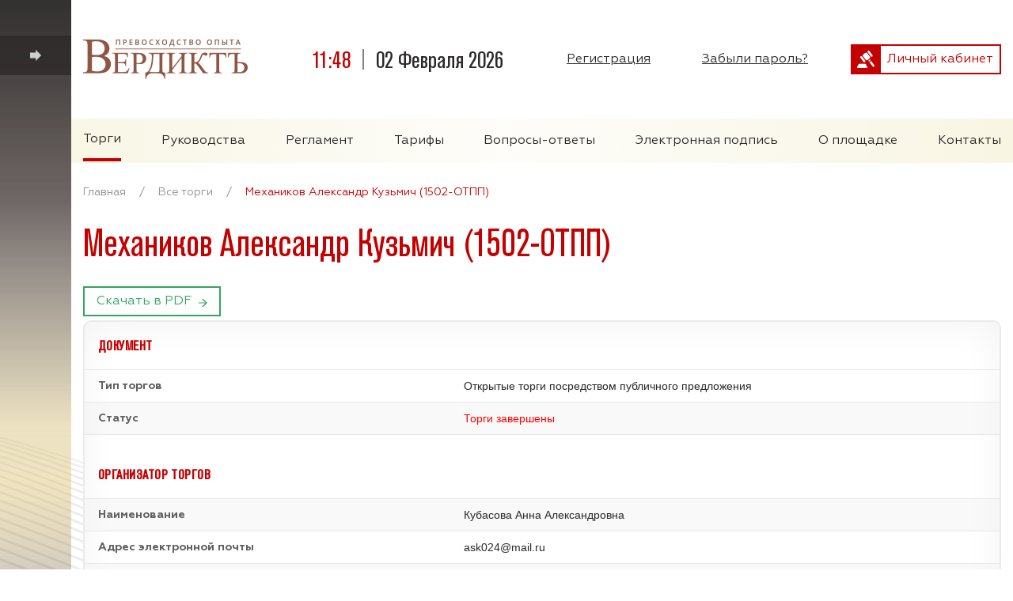

--- FILE ---
content_type: text/html;charset=utf-8
request_url: https://bankrot.vertrades.ru/showTrades?id=700434431
body_size: 11031
content:
<!DOCTYPE html>
<html lang="en">
	<head>
		<meta charset="UTF-8" />
		<meta name="viewport" content="width=device-width, initial-scale=1.0" />
		<title>Вердиктъ - Информация о торгах</title>
		<link rel="shortcut icon" href="https://bankrot.vertrades.ru/favicon.ico" type="image/x-icon">
		<link rel="stylesheet" href="https://bankrot.vertrades.ru/css/style.css?v=1" />
		<link rel="stylesheet" href="https://bankrot.vertrades.ru/css/jquery-ui.css?v=1">
		<link href="https://bankrot.vertrades.ru/css/tablesorter/style.css" rel="stylesheet" type="text/css" />
		
				                <script src='https://bankrot.vertrades.ru/js/jquery/jquery-1.7.2.min.js?v=1'></script>
		<script src='https://bankrot.vertrades.ru/js/jquery/jquery-ui-1.9.1.custom.min.js?v=1'></script>
		<script src="https://bankrot.vertrades.ru/checkboxtree/jquery.checkboxtree.min.js?v=1"></script>
		<script src="https://bankrot.vertrades.ru/js/inputmask/jquery.inputmask.js?v=1"></script>
		<script src="https://bankrot.vertrades.ru/js/jquery.tablesorter.js?v=1"></script>
				<script src="https://bankrot.vertrades.ru/js/funcs.js?v=1"></script>
		<script src="https://bankrot.vertrades.ru/js/autoNumeric.js?v=1"></script>
		<script src="https://bankrot.vertrades.ru/js/dateformat.js?v=1"></script>
		<script src="https://bankrot.vertrades.ru/js/clock.js?v=1"></script>
		<script src="https://bankrot.vertrades.ru/js/combobox.js?v=1"></script>
		<link href="https://bankrot.vertrades.ru/checkboxtree/jquery.checkboxtree.min.css" rel="stylesheet" type="text/css" />

		<link href="https://bankrot.vertrades.ru/multiple-select/multiple-select.css" rel="stylesheet" type="text/css" />
		<script src="https://bankrot.vertrades.ru/multiple-select/jquery.multiple.select.js"></script>
	</head>
	<body >
		<!-- Yandex.Metrika counter -->
		<script type="text/javascript" >
		   (function(m,e,t,r,i,k,a){m[i]=m[i]||function(){(m[i].a=m[i].a||[]).push(arguments)};
		   var z = null;m[i].l=1*new Date();
		   for (var j = 0; j < document.scripts.length; j++) {if (document.scripts[j].src === r) { return; }}
		   k=e.createElement(t),a=e.getElementsByTagName(t)[0],k.async=1,k.src=r,a.parentNode.insertBefore(k,a)})
		   (window, document, "script", "https://mc.yandex.ru/metrika/tag.js", "ym");

		   ym(90057556, "init", {
			clickmap:true,
			trackLinks:true,
			accurateTrackBounce:true
		   });
		</script>
		<noscript><div><img src="https://mc.yandex.ru/watch/90057556" style="position:absolute; left:-9999px;" alt="" /></div></noscript>
		<!-- /Yandex.Metrika counter -->
				<header class="header">
			<div class="container">
				<div class="header__container newyear">
					<div class="header__block header__block-logo">
						<a href="http://vertrades.ru/" class="logo_link"><img src="https://bankrot.vertrades.ru/images/main_logo.png" alt="Логотип Вердиктъ" class="header_img"/></a>
					</div>
					<div class="header__block header__times">
						<div id="header_time" class="header_time">00:00:00</div>
						<div id="header_date" class="header_date">01 июня 2020</div>
					</div>
					
					<div class="header__block header__registr">
						<div class="reg__wrapper">
														<div class="header_reg"><a href="registration" class="reg_link">Регистрация</a></div>
							<div class="header_forget-pass"><a href="resetPass" class="reg_link">Забыли пароль?</a></div>
													</div>
						<a class="block_cabinet" href="my">
							<div class="cabinet_sign">
								<img src="https://bankrot.vertrades.ru/images/law_hammer.png" alt="">
							</div>
							<div class="cabinet_text">Личный кабинет</div>   
						</a>
											</div>
				</div>
			</div>
		</header>
		<nav class="navigation">
			<div id="hamburger">
				<span></span>
				<span></span>
				<span></span>
				<span></span>
				<span></span>
				<span></span>
			</div>
			<div class="container">
				
				<div class="navigation__container lil__container">
					<ul class="navigation__list">
						<li class="navigation_item active"><a href="/bidding" class="navigation_item-link">Торги</a></li>
												<li class="navigation_item "><a href="/manuals" class="navigation_item-link">Руководства</a></li>
						<li class="navigation_item "><a href="/regulations" class="navigation_item-link">Регламент</a></li>
												<li class="navigation_item "><a href="/rate" class="navigation_item-link">Тарифы</a></li>
						<li class="navigation_item "><a href="/faq" class="navigation_item-link">Вопросы-ответы</a></li>
						<li class="navigation_item "><a href="/signature" class="navigation_item-link">Электронная подпись</a></li>
						<li class="navigation_item "><a href="/about" class="navigation_item-link">О площадке</a></li>
						<li class="navigation_item "><a href="/contacts" class="navigation_item-link">Контакты</a></li>
					</ul>
				</div>
			</div>
		</nav>
				<div class="breadcrumbs">
			<div class="container">
				<div class="breadcrumbs__container">
					<a href='https://bankrot.vertrades.ru/' class="breadcrumbs_link ">Главная</a><span class="breadcrumbs_span">/</span><a href='bidding' class="breadcrumbs_link ">Все торги</a><span class="breadcrumbs_span">/</span><a href='' class="breadcrumbs_link active">Механиков Александр Кузьмич (1502-ОТПП)</a>
									</div>
			</div>
		</div>
				<main class="main">
			<div class="container">
				<div class="main__container">
					<h1 class="page_title">Механиков Александр Кузьмич (1502-ОТПП)</h1><!-- tools -->
<script src="js/sign.js?v=1"></script>
<script src="js/files.js?v=1"></script>
<script src="js/cadesplugin_api.js?v=1"></script>
<!-- end tools -->











<script>
	jQuery(function(){
		$(window).scroll(function(event) {
			var y = $(this).scrollTop();
			setNaviPos(y);
		});
		setNaviPos($(window).scrollTop());
	});
	function setNaviPos(scrollY){
		if (scrollY < 304) {
			$("#navi").css({"position": "absolute", "top": "320px"});
		} else {
			$("#navi").css({"position": "fixed", "top": "16px"});
		}
	}
</script>

<a href="showTrades?id=700434431&pdf=true">Скачать в PDF</a><br/>
<table class="main-table col-2">
	<tr>
		<th colspan="2">Документ</th>
	</tr>
	<tr>
		<td style="width: 40%;">Тип торгов</td>
		<td> Открытые торги посредством публичного предложения </td>
	</tr>
		<tr>
		<td>Статус</td>
		<td style="color: red">Торги завершены</td>
	</tr>
	<tr>
		<th colspan="2">Организатор торгов</th>
	</tr>
	<tr>
		<td>Наименование</td>
		<td>
			
			Кубасова Анна Александровна
		</td>
	</tr>
	<tr>
		<td>Адрес электронной почты </td>
		<td>ask024@mail.ru</td>
	</tr>
	<tr>
		<td>Номер контактного телефона </td>
		<td>9129689888</td>
	</tr>
	<tr>
		<td>Почтовый адрес</td>
		<td>г.Сыктывкар, Главпочтамт, а/я 744</td>
	</tr>

		<tr>
		<th colspan="2">Информация о торгах </th>
	</tr>
	<tr>
		<td>Форма проведения торгов и подачи предложений</td>
		<td>Открытые торги посредством публичного предложения</td>
	</tr>
	<tr>
		<td>Начало предоставления заявок на участие </td>
		<td>26.09.2023 09:00 </td>
	</tr>
	<tr>
		<td>Окончание предоставления заявок на участие </td>
		<td>29.12.2023 09:00 </td>
	</tr>
			<tr>
		<td>Дата и время подведения результатов торгов </td>
		<td>30.12.2023 11:00 </td>
	</tr>
		<tr>
		<td>Место подведения результатов торгов </td>
		<td>http://vertrades.ru</td>
	</tr>
	<tr>
		<td>Порядок оформления участия в торгах, перечень представляемых участниками торгов документов и требования к их оформлению </td>
		<td>ля участия в торгах необходимо представить заявку в форме электронного документа, подписанного ЭЦП заявителя, содержащую сведения, предусмотренные ФЗ о банкротстве</td>
	</tr>
		<tr>
		<td>Порядок внесения и возврата обеспечения, сроки внесения, реквизиты счетов, на которые вносится обеспечение</td>
		<td>Задаток вносится на р/счет № 40817810428781259571 в Коми отделении N8617 ПАО Сбербанк г. Сыктывкар к/с 30101810400000000640 БИК 048702640. Задаток должен поступить на указанный счет не позднее окончания срока приема заявок. Остальным участникам, кроме победителя, задаток возвращается в течение 5 рабочих дней после подписания протокола о результатах торгов</td>
	</tr>
	<tr>
		<td>Порядок представления заявок на участие в торгах  </td>
		<td>Для участия в торгах необходимо представить заявку в форме электронного документа, подписанного ЭЦП заявителя, содержащую сведения, предусмотренные ФЗ о банкротстве</td>
	</tr>
			<tr>
		<td>Количество представленных заявок </td>
		<td>0</td>
	</tr>
	</table>

	
<table class="main-table col-2 debtor-table">	
	<tr>
		<th colspan="2">Сведения о должнике</th>
	</tr>
	<tr>
		<td>Тип должника</td>
		<td>
						Индивидуальный предприниматель
											</td>
	</tr>
	<tr>
		<td>ИНН</td>
		<td>110600897631</td>
	</tr>
		<tr>
		<td>СНИЛС</td>
		<td>014-717-980 53</td>
	</tr>
	<tr>
		<td>ФИО</td>
		<td>
			ИП Механиков Александр Кузьмич
		</td>
	</tr>
		<tr>
		<th colspan="2">Арбитражный управляющий</th>
	</tr>
	<tr>
		<td>ИНН</td>
		<td>
			 110104854408
		</td>
	</tr>
	<tr>
		<td>ФИО</td>
		<td>Андронович Светлана Константиновна</td>
	</tr>
	<tr>
		<td>Название саморегулируемой организации </td>
		<td>Союз "Саморегулируемая организация арбитражных управляющих Северо-Запада"</td>
	</tr>
	<tr>
		<th colspan="2">Информация для интеграции с ЕФРСБ</th>
	</tr>
	<tr>
		<td>Идентификационный номер торгов на ЕФРСБ *</td>
		<td>12463225</td>
	</tr>
	<tr>
		<th colspan="2">Сведения о банкротстве</th>
	</tr>
	<tr>
		<td>Наименование арбитражного суда </td>
		<td>Арбитражный суд Республики Коми</td>
	</tr>
	<tr>
		<td>Номер дела о банкротстве </td>
		<td>А29-4124/2018</td>
	</tr>
	<tr>
		<td>Основание для проведения торгов<br/>
			(реквизиты судебного акта арбитражного суда)</td>
		<td>решение Арбитражного суда Республики Коми от 16.12.2018 по делу № А29-4124/2018</td>
	</tr>
		<tr>
		<td>Дата введения процедуры </td>
		<td>16.12.2018</td>
	</tr>
		<tr>
		<th colspan="2">Информация о публикации сообщения о проведении торгов </th>
	</tr>
	<tr>
		<td>Дата публикации сообщения в официальном издании </td>
		<td></td>
	</tr>
	<tr>
		<td>Дата размещения сообщения в Едином Федеральном Реестре сведений о банкротстве </td>
		<td>15.09.2023 00:00</td>
	</tr>
		</table>	
<table class="main-table col-2">	
	<tr>
		<th colspan="2">Контактная информация для участников торгов </th>
	</tr>
	<tr>
		<td>Адрес электронной почты </td>
		<td>ask024@mail.ru</td>
	</tr>
	<tr>
		<td>Номер контактного телефона </td>
		<td>9129689888</td>
	</tr>
	<tr>
		<td>Почтовый адрес организатора торгов </td>
		<td>г.Сыктывкар, Главпочтамт, а/я 744</td>
	</tr>
</table>

<br/>
<table class="main-table col-2 lottab">
	<thead></thead>
	<tbody>
		<tr>
			<th colspan="2">
				<a name="lot1"></a>
				Сведения по лоту №1
				<span class="links">
										

		
		
														
						</span>
			</th>
		</tr>
		<tr>
			<td style="width: 40%">Статус торгов по лоту</td>
			<td style="color: red">Торги завершены</td>
		</tr>
				<tr>
			<td>Наименование лота </td>
			<td>Право требования Механикова Александра Кузьмича к ООО «Нефтегазсервис» в размере 624422,40 руб.</td>
		</tr>
						<tr>
			<td>Cведения об имуществе должника, выставляемом на торги, его составе, характеристиках, описание </td>
			<td>ООО "Нефтегазсервис" признано банкротом решением Арбитражного суда Кировской области от 14.03.2023 по делу № А28 -12339/2020</td>
		</tr>
				<tr>
			<td>Порядок ознакомления с имуществом, выставляемым на торги </td>
			<td>Ознакомиться с документацией к имуществу можно непосредственно по адресу финансового управляющего в рабочие дни.</td>
		</tr>
		<tr>
			<td >Классификатор ЕФРСБ * </td>
			<td >0301 - Права требования на краткосрочные долговые обязательства (дебиторская задолженность)<br/></td>
		</tr>
		<tr>
			<td>Начальная цена продажи имущества, руб. </td>
			<td>624 442,40
																НДС не облагается			</td>
		</tr>
								<tr>
			<td>Размер задатка</td>
			<td>5 % от начальной цены продажи, установленной на первых торгах
			</td>
		</tr>
								<tr>
			<td colspan="2">График снижения цены 
				
				
								<table class="price-table">
	<thead>
		<tr>
			<th>№ периода</th>
			<th>Дата / время начала</th>
			<th>Дата /время окончания</th>
			<th>Цена на периоде</th>
					</tr>
	</thead>
	<tbody>
						<tr class="color: grey;" >
			<td style="width: 130px; color: grey;">1</td>
			<td style="color: grey;">26.09.2023 09:00</td>
			<td style="color: grey;">01.10.2023 09:00</td>
			<td style="color: grey;">624 442,40</td>
					</tr>
						<tr class="color: grey;" >
			<td style="width: 130px; color: grey;">2</td>
			<td style="color: grey;">01.10.2023 09:00</td>
			<td style="color: grey;">06.10.2023 09:00</td>
			<td style="color: grey;">593 220,28</td>
					</tr>
						<tr class="color: grey;" >
			<td style="width: 130px; color: grey;">3</td>
			<td style="color: grey;">06.10.2023 09:00</td>
			<td style="color: grey;">11.10.2023 09:00</td>
			<td style="color: grey;">561 998,16</td>
					</tr>
						<tr class="color: grey;" >
			<td style="width: 130px; color: grey;">4</td>
			<td style="color: grey;">11.10.2023 09:00</td>
			<td style="color: grey;">16.10.2023 09:00</td>
			<td style="color: grey;">530 776,04</td>
					</tr>
						<tr class="color: grey;" >
			<td style="width: 130px; color: grey;">5</td>
			<td style="color: grey;">16.10.2023 09:00</td>
			<td style="color: grey;">21.10.2023 09:00</td>
			<td style="color: grey;">499 553,92</td>
					</tr>
						<tr class="color: grey;" >
			<td style="width: 130px; color: grey;">6</td>
			<td style="color: grey;">21.10.2023 09:00</td>
			<td style="color: grey;">26.10.2023 09:00</td>
			<td style="color: grey;">468 331,80</td>
					</tr>
						<tr class="color: grey;" >
			<td style="width: 130px; color: grey;">7</td>
			<td style="color: grey;">26.10.2023 09:00</td>
			<td style="color: grey;">31.10.2023 09:00</td>
			<td style="color: grey;">437 109,68</td>
					</tr>
						<tr class="color: grey;" >
			<td style="width: 130px; color: grey;">8</td>
			<td style="color: grey;">31.10.2023 09:00</td>
			<td style="color: grey;">05.11.2023 09:00</td>
			<td style="color: grey;">405 887,56</td>
					</tr>
						<tr class="color: grey;" >
			<td style="width: 130px; color: grey;">9</td>
			<td style="color: grey;">05.11.2023 09:00</td>
			<td style="color: grey;">10.11.2023 09:00</td>
			<td style="color: grey;">374 665,44</td>
					</tr>
						<tr class="color: grey;" >
			<td style="width: 130px; color: grey;">10</td>
			<td style="color: grey;">10.11.2023 09:00</td>
			<td style="color: grey;">15.11.2023 09:00</td>
			<td style="color: grey;">343 443,32</td>
					</tr>
						<tr class="color: grey;" >
			<td style="width: 130px; color: grey;">11</td>
			<td style="color: grey;">15.11.2023 09:00</td>
			<td style="color: grey;">20.11.2023 09:00</td>
			<td style="color: grey;">312 221,20</td>
					</tr>
						<tr class="color: grey;" >
			<td style="width: 130px; color: grey;">12</td>
			<td style="color: grey;">20.11.2023 09:00</td>
			<td style="color: grey;">25.11.2023 09:00</td>
			<td style="color: grey;">280 999,08</td>
					</tr>
						<tr class="color: grey;" >
			<td style="width: 130px; color: grey;">13</td>
			<td style="color: grey;">25.11.2023 09:00</td>
			<td style="color: grey;">30.11.2023 09:00</td>
			<td style="color: grey;">249 776,96</td>
					</tr>
						<tr class="color: grey;" >
			<td style="width: 130px; color: grey;">14</td>
			<td style="color: grey;">30.11.2023 09:00</td>
			<td style="color: grey;">05.12.2023 09:00</td>
			<td style="color: grey;">218 554,84</td>
					</tr>
						<tr class="color: grey;" >
			<td style="width: 130px; color: grey;">15</td>
			<td style="color: grey;">05.12.2023 09:00</td>
			<td style="color: grey;">10.12.2023 09:00</td>
			<td style="color: grey;">187 332,72</td>
					</tr>
						<tr class="color: grey;" >
			<td style="width: 130px; color: grey;">16</td>
			<td style="color: grey;">10.12.2023 09:00</td>
			<td style="color: grey;">15.12.2023 09:00</td>
			<td style="color: grey;">156 110,60</td>
					</tr>
						<tr class="color: grey;" >
			<td style="width: 130px; color: grey;">17</td>
			<td style="color: grey;">15.12.2023 09:00</td>
			<td style="color: grey;">20.12.2023 09:00</td>
			<td style="color: grey;">124 888,48</td>
					</tr>
						<tr class="color: grey;" >
			<td style="width: 130px; color: grey;">18</td>
			<td style="color: grey;">20.12.2023 09:00</td>
			<td style="color: grey;">25.12.2023 09:00</td>
			<td style="color: grey;">93 666,36</td>
					</tr>
						<tr class="color: grey;" >
			<td style="width: 130px; color: grey;">19</td>
			<td style="color: grey;">25.12.2023 09:00</td>
			<td style="color: grey;">29.12.2023 09:00</td>
			<td style="color: grey;">62 444,24</td>
					</tr>
					</tbody>
</table>
													
			
			</td>
		</tr>
		
		
		<tr>
			<td>Дата окончания приёма заявок по лоту</td>
			<td>29.12.2023 09:00 </td>
		</tr>
				<tr>
			<td>Количество заявок</td>
			<td>0</td>
		</tr>
		
			  	</tbody>
</table>
<table class="main-table col-2">
	<tr>
		<th colspan="2"><a name="bottom"></a>Определение победителей </th>
	</tr>
	<tr>
		<td style="width: 40%;">Порядок и критерии определения победителей торгов </td>
		<td>право приобретения имущества принадлежит участнику , который представил в установленный срок заявку на участие в торгах, содержащую предложение о цене имущества должника, которая не ниже начальной цены продажи имущества должника, установленной для определенного периода проведения торгов, при отсутствии предложений других участников торгов по продаже имущества должника посредством публичного предложения.
В случае, если несколько участников торгов по продаже имущества должника посредством публичного предложения представили в установленный срок заявки, содержащие различные предложения о цене имущества должника, но не ниже начальной цены продажи имущества должника, установленной для определенного периода проведения торгов, право приобретения имущества должника принадлежит участнику торгов, предложившему максимальную цену за это имущество.</td>
	</tr>
	<tr>
		<th colspan="2">Договор купли-продажи </th>
	</tr>
	<tr>
		<td>Порядок и срок заключения договора купли-продажи </td>
		<td>Решение об определении победителя торгов оформляется протоколом в день проведения торгов. Победитель подписывает протокол торгов в день их проведения, договор - в течение 5 дней с даты торгов.</td>
	</tr>
	<tr>
		<td>Сроки платежей, реквизиты счетов, на которые вносятся платежи </td>
		<td>Покупатель обязан оплатить имущество в течение 30 дней со дня подписания договора на счет указанный в договоре купли-продажи</td>
	</tr>
			 <tr>
	<th colspan="2">Электронные документы </th>
</tr>
		<tr>
		<td>
		Договор о задатке
			</td>
		<td>
		<a target='_blank' href='download/8e0b092c-c741-47ed-9cd0-a212d3efdba3/Договор о задатке.docx'>Договор о задатке.docx</a> [15 кб] (15.09.2023 14:54:50) <br/>
					<span class='certt'></span> Андронович Светлана Константиновна,  		</td>
</tr>
		<tr>
		<td>
		Проект договора купли-продажи имущества
			</td>
		<td>
		<a target='_blank' href='download/b075ca35-5914-48fd-8650-73906199e6b5/проект договора купли-продажи.docx'>проект договора купли-продажи.docx</a> [17 кб] (15.09.2023 14:55:46) <br/>
					<span class='certt'></span> Андронович Светлана Константиновна,  		</td>
</tr>
		<tr>
		<td>
		Протокол определения участников открытых торгов
				(лот №1)
			</td>
		<td>
		<a target='_blank' href='download/df25fb5d-7c5c-4cd1-86d0-15928bc0f828/Протокол определения участников открытых торгов 1502-ОТПП по лоту 1.doc'>Протокол определения участников открытых торгов 1502-ОТПП по лоту 1.doc</a> [3 кб] (30.12.2023 13:48:26) <br/>
					<span class='certt'></span> Кубасова Анна Александровна,  		</td>
</tr>
		<tr>
		<td>
		Протокол о результатах проведения открытых торгов
				(лот №1)
			</td>
		<td>
		<a target='_blank' href='download/70786b92-a58a-4bf9-a31a-d3a0e9cd9099/Решение о признании несостоявшимися открытых торгов 1502-ОТПП по лоту 1.doc'>Решение о признании несостоявшимися открытых торгов 1502-ОТПП по лоту 1.doc</a> [3 кб] (30.12.2023 13:48:26) <br/>
					<span class='certt'></span> Кубасова Анна Александровна,  		</td>
</tr>
			 	<tr>
		<td colspan="2">			<span class='certt'></span> Андронович Светлана Константиновна,  	</td>
	</tr>
	</table>







</div>
</div>
</main>
<div class="footer">
        <div class="container">
		<div class="footer__container">
			<div class="footer__block">
				<div class="footer_info footer_name">Вердиктъ. 2025</div>
			</div>
			<div class="footer__block footer__information">
				<div class="footer_info">г. Орел, ул. Московская, д. 17  </div>
				<div class="footer_info"><a href="tel:+79102042054" class="footer_info-link">+7 (910) 204-20-54</a></div>
				<div class="footer_info"><a href="mailto:ver-trades@yandex.ru" class="footer_info-link">ver-trades@yandex.ru</a></div>
			</div>
		</div>
        </div>
</div>


<div class="aside">
	<div class="aside_open"></div>
</div>
<div class="menu">
        <div class="menu_title">Меню</div>
        <div class="menu__pages">
		<div class="menu__pages-title">Торги</div>
		<div class="menu__links">
			<a href="https://bankrot.vertrades.ru/bidding?bidding_type=1" class="menu-link">Открытые торги</a>
			<a href="https://bankrot.vertrades.ru/bidding?bidding_type=2" class="menu-link">Закрытые тендеры</a>
			<a href="https://bankrot.vertrades.ru/bidding?bidding_type=3" class="menu-link">Публичные предложения</a>
			<a href="https://bankrot.vertrades.ru/bidding" class="menu-link">Все торги</a>
		</div>
        </div>
        <div class="menu__pages">
		<div class="menu__pages-title">Статистика</div>

		<div class="menu__links">
			<a href="https://bankrot.vertrades.ru/stats" class="menu-link">Статистика</a>
					</div>
	</div>
        <div class="menu__pages">
		<div class="menu__pages-title">Помощь</div>
		<div class="menu__links">
                        <a href="https://bankrot.vertrades.ru/contacts" class="menu-link">Контакты</a>
			<a href="https://bankrot.vertrades.ru/signature_check" class="menu-link">Проверка электронной подписи</a>
						                        <a href="https://bankrot.vertrades.ru/regulations" class="menu-link">Регламент</a>
                        <a href="https://bankrot.vertrades.ru/law" class="menu-link">Законодательство</a>
                        <a href="https://bankrot.vertrades.ru/rate" class="menu-link">Тарифы</a>
                        <a href="https://bankrot.vertrades.ru/faq" class="menu-link">Вопросы-ответы</a>
                        <a href="https://bankrot.vertrades.ru/signature" class="menu-link">Электронная подпись</a>
			<a href="https://bankrot.vertrades.ru/settings_browser" class="menu-link">Настройки браузера для работы с электронной подписью</a>
                        <a href="https://bankrot.vertrades.ru/about" class="menu-link">О площадке</a>
		</div>
	</div>
</div>




<div class="forget_wrapper">
	<div class="forget">
		<form class="forget_container">
			<h2 class="forget_title">Восстановление пароля</h2>
			<div class="forget__task">
				<div class="forget_info">Если Вы забыли пароль, то воспользуйтесь этой формой для его восстановления. Вы получите письмо на электронную почту с соответствующими инструкциями.</div>
				<div class="forget_desc">Электронная почта</div>
				<div class="forget__input">
					<input type="email" name='forget-email' class="forget-input search_input">
				</div>


				<div class="forget__answer">На вашу электронную почту отправленна ссылка на восстановление пароля</div>
				<button class="forget_button buttons" type="submit">
					<div class="signature_sign accept_sign">
						<img src="images/correct.png" alt="">
					</div>
					<div class="signature_text accept_text">Сбросить пароль</div>
				</button>
			</div>
			<div class="forget__success">
				Сообщение отправленно на Вашу электронную почту. Следуйте инструкциям в письме для восстановления пароля.
			</div>
			<div class="forget__denay">
				Пользователей с данным E-mail не зарегистрирован. Проверьте введенных E-mail.
			</div>
		</form>
	</div>
</div>

<script src="https://bankrot.vertrades.ru/js/script.js"></script>
<script src="js/datapicker.ru.js.js?v=1"></script>
<script src='js/dialogs.js?v=1'></script>
<div class="dialog" id="certDialog" title="Выберите сертификат"><div class="signsel" id="certSel"></div><!--select id="certSel"></select--></div>
<div class="dialog" id="signDialog" title="Подпись"></div>
<div class="dialog" id="modConfirmDialog" title="Подтверждение пубикации изменений к торгам"><form method="post" action="competitionModify"><input type="hidden" name="op" value="confirm"><input id="compConfFormId" type="hidden" name="id" value="">Подтвердить публикацию изменений к торгам от <span id="compConfFormDate"></span>?<br><input type="submit" value="Подтвердить"> <input value="Отмена" type="button" onclick="$('#modConfirmDialog').dialog('close');"></form> </div>
<div class="dialog" id="modRejectDialog" title="Отказ публикации изменений к торгам"><form onsubmit="return checkModRejectForm(this)" method="post" action="competitionModify"><input type="hidden" name="op" value="reject"><input id="compRejFormId" type="hidden" name="id" value="">Отказать в публикации изменений к торгам от <span id="compRejFormDate"></span>?<br>Причина:
        <!--<input required size="70" type="text" name="reason">-->
        <textarea size="70"  name="reason" rows="4" cols="30"></textarea>
        <br><input type="submit" value="Отказать"> <input value="Отмена" type="button" onclick="$('#modRejectDialog').dialog('close');"></form> </div>
<div class="dialog" id="fileDialog" title="Загрузка файла">Допускаются файлы следующих форматов: doc, docx, xls, xslx, pdf, gif, jpg, tif, png, zip, rar, 7z. Размер файла не должен превышать 25 мегабайт.<iframe id="fileFrame" frameBorder="0" allowTransparency="true" style="overflow: hidden; height: 100px; width:100%;"></iframe></div>
<div class="dialog" id="pluginDialog" title="КриптоПро ЭЦП browser plug-in не установлен">
	<div style="float: left; width: 20%; background-image: url(img/cades.png); background-position: center center; background-repeat: no-repeat; height: 175px;">&nbsp;
	</div>
	<div style="float: left; width: 80%">
		Для работы с электронной подписью необходимо установить
		КриптоПро ЭЦП browser plug-in. Это программное обеспечение предназначено для
		создания и проверки электронной подписи на web-страницах. 
		Для установки плагина выполните следующие действия: <br>
		<ul>
			<li>1. Cкачайте и установите КриптоПро ЭЦП browser plug-in. <a href="static/cadesplugin_new.exe">Ссылка</a>.</li>
			<li class="librow ie">2. Скачайте, откройте и добавьте в реестр настройки для Internet Explorer в REG файле. <a href="/static/fullActivate.reg">Скачать</a>.</li>
			<li class="librow firefox">2. Установите расширение КриптоПро для Mozilla Firefox. <a href="https://www.cryptopro.ru/sites/default/files/products/cades/extensions/firefox_cryptopro_extension_latest.xpi">Установить расширение</a>.</li>
			<li class="librow chrome">2. Установите расширение КриптоПро для Google Chrome. <a href="https://chromewebstore.google.com/detail/extension-for-cades-brows/pfhgbfnnjiafkhfdkmpiflachepdcjod">Установить расширение</a>.</li>
			<li class="librow opera">2. Установите расширение КриптоПро для Opera. <a href="http://addons.opera.com/ru/extensions/details/cryptopro-extension-for-cades-browser-plug-in/">Установить расширение</a>.</li>
			<li class="librow hz edge">2. Установите один из поддерживаемых браузеров: 
				<a target="_blank" href="http://getfirefox.com">Mozilla Firefox</a>, 
				<a target="_blank" href="https://www.google.ru/chrome/browser/desktop/index.html">Google Chrome</a>, 
				<a target="_blank" href="https://browser.yandex.ru/">Яндекс Браузер</a>, 
				<a target="_blank" href="http://www.opera.com/ru/download">Opera</a>.
			</li>
		</ul>

		Для просмотра инструкции по установке откройте следующую ссылку
		<a href="http://www.cryptopro.ru/products/cades/plugin">http://www.cryptopro.ru/products/cades/plugin</a>
	</div>	
</div>
<script>
	function ajaxLogin() {
		var data = new FormData(jQuery('form.ajaxloginform')[0]);//$("form.ajaxloginform").serialize();
		jQuery("#authDialog input[type=submit]").attr("disabled", true);
		jQuery("#authDialog input[type=submit]").val("Вход...");
		jQuery.ajax({
			type: 'POST',
			url: "authorize",
			data: data,
			cache: false,
			contentType: false,
			processData: false,
			success: function (d) {
				try {
					var data = eval("(" + d + ")");
				} catch (e) {
					alert("Ошибка!!!");
				}
				dd = data;
				if (data.isAuth == "true") {
					$("#authDialog").dialog("close");
				} else {
					alert("Неверные логин/пароль!");
				}
				$("#authDialog input[type=submit]").removeAttr("disabled");
				$("#authDialog input[type=submit]").val("Войти");
			},
			error: function (data) {
				alert("err");
				$("#authDialog input[type=submit]").removeAttr("disabled");
				$("#authDialog input[type=submit]").val("Войти");
			}
		});
		
	}
</script>
<div class="dialog" id="authDialog" title="Авторизация">
	<h3>Вы не авторизованы!</h3>
	<form class="ajaxloginform" action="/authorize" method="post" onsubmit="ajaxLogin(); return false;">
		<input type="hidden" name="type" value="ajax">
		<div class="login">
			<input type="text" placeholder="Логин" size="30" name="login"/>
		</div>
		<div class="password">
			<input type="password" placeholder="Пароль" size="30" name="password"/>
			<input type="submit" value="Войти">
		</div>
	</form>
</div>
<div class='signCover' style="display: none">
	<div class='signMsgTop'>
		<span>формирование подписи...</span>
	</div>
</div>

		<script>
			jQuery(document).ready(function () {
				clock.setClock("2026, 1, 02, 11,48,52", "header_time", "header_date");
				jQuery(".tablesorter").tablesorter(); 
				jQuery(".combobox").combobox();
				jQuery(".datepicker").datepicker({
					changeMonth: true,
					changeYear: true,
					yearRange: "1900:2100"
				});
			});
			var isAuth =  false ;
		</script>
</body>
</html>



--- FILE ---
content_type: text/css
request_url: https://bankrot.vertrades.ru/checkboxtree/jquery.checkboxtree.min.css
body_size: 42
content:
.ui-widget-daredevel-checkboxTree li{list-style-type:none;position:relative;}.ui-widget-daredevel-checkboxTree li span{cursor:default;position:absolute;top:1px;left:-16px;}

--- FILE ---
content_type: application/javascript
request_url: https://bankrot.vertrades.ru/js/cadesplugin_api.js?v=1
body_size: 10373
content:
(function () {
	//already loaded
	if (window.cadesplugin && window.cadesplugin.LOG_LEVEL_DEBUG) {
		return;
	}
	var pluginObject;
	var plugin_resolved = 0;
	var plugin_reject;
	var plugin_resolve;
	var isOpera = 0;
	var isFireFox = 0;
	var isSafari = 0;
	var isYandex = 0;
	var canPromise = !!window.Promise;
	var cadesplugin_loaded_event_recieved = false;
	var isFireFoxExtensionLoaded = false;
	var cadesplugin = {};

	if (canPromise) {
		cadesplugin = new window.Promise(function (resolve, reject) {
			plugin_resolve = resolve;
			plugin_reject = reject;
		});
	}

	function check_browser() {
		var ua = window.navigator.userAgent,
			tem,
			M = ua.match(/(opera|yabrowser|chrome|safari|firefox|msie|trident(?=\/))\/?\s*(\d+)/i) || [];
		if (/trident/i.test(M[1])) {
			tem = /\brv[ :]+(\d+)/g.exec(ua) || [];
			return {name: 'IE', version: (tem[1] || '')};
		}
		if (M[1] === "Chrome") {
			tem = ua.match(/\b(OPR|Edg|YaBrowser)\/(\d+)/);
			if (tem != null && (tem.length > 2)) {
				return {name: tem[1].replace('OPR', 'Opera'), version: tem[2]};
			}
		}
		M = M[2] ? [M[1], M[2]] : [window.navigator.appName, window.navigator.appVersion, '-?'];
		if ((tem = ua.match(/version\/(\d+)/i)) != null) {
			M.splice(1, 1, tem[1]);
		}
		return {name: M[0], version: M[1]};
	}

	var browserSpecs = check_browser();

	function cpcsp_console_log(level, msg) {
		//IE9 не может писать в консоль если не открыта вкладка developer tools
		if (typeof console === 'undefined') {
			return;
		}
		if (level <= cadesplugin.current_log_level) {
			if (level === cadesplugin.LOG_LEVEL_DEBUG) {
				console.log("DEBUG: %s", msg);
			}
			if (level === cadesplugin.LOG_LEVEL_INFO) {
				console.info("INFO: %s", msg);
			}
			if (level === cadesplugin.LOG_LEVEL_ERROR) {
				console.error("ERROR: %s", msg);
			}
		}
	}

	function get_extension_version(callback) {
		window.postMessage("cadesplugin_extension_version_request", "*");
		window.addEventListener("message", function (event) {
			var resp_prefix = "cadesplugin_extension_version_response:";
			if (typeof (event.data) !== "string" || event.data.indexOf(resp_prefix) !== 0) {
				return;
			}
			var ext_version = event.data.substring(resp_prefix.length);
			callback(ext_version);
		}, false);
	}

	function get_extension_id(callback) {
		window.postMessage("cadesplugin_extension_id_request", "*");
		window.addEventListener("message", function (event) {
			var resp_prefix = "cadesplugin_extension_id_response:";
			if (typeof (event.data) !== "string" || event.data.indexOf(resp_prefix) !== 0) {
				return;
			}
			var ext_id = event.data.substring(resp_prefix.length);
			callback(ext_id);
		}, false);
	}

	function set_log_level(level) {
		if (!((level === cadesplugin.LOG_LEVEL_DEBUG) ||
			(level === cadesplugin.LOG_LEVEL_INFO) ||
			(level === cadesplugin.LOG_LEVEL_ERROR))) {
			cpcsp_console_log(cadesplugin.LOG_LEVEL_ERROR, "cadesplugin_api.js: Incorrect log_level: " + level);
			return;
		}
		cadesplugin.current_log_level = level;
		if (cadesplugin.current_log_level === cadesplugin.LOG_LEVEL_DEBUG) {
			cpcsp_console_log(cadesplugin.LOG_LEVEL_INFO, "cadesplugin_api.js: log_level = DEBUG");
		}
		if (cadesplugin.current_log_level === cadesplugin.LOG_LEVEL_INFO) {
			cpcsp_console_log(cadesplugin.LOG_LEVEL_INFO, "cadesplugin_api.js: log_level = INFO");
		}
		if (cadesplugin.current_log_level === cadesplugin.LOG_LEVEL_ERROR) {
			cpcsp_console_log(cadesplugin.LOG_LEVEL_INFO, "cadesplugin_api.js: log_level = ERROR");
		}
		if (isNativeMessageSupported()) {
			if (cadesplugin.current_log_level === cadesplugin.LOG_LEVEL_DEBUG) {
				window.postMessage("set_log_level=debug", "*");
			}
			if (cadesplugin.current_log_level === cadesplugin.LOG_LEVEL_INFO) {
				window.postMessage("set_log_level=info", "*");
			}
			if (cadesplugin.current_log_level === cadesplugin.LOG_LEVEL_ERROR) {
				window.postMessage("set_log_level=error", "*");
			}
		}
	}

	function set_constantValues() {
		cadesplugin.CAPICOM_MEMORY_STORE = 0;
		cadesplugin.CAPICOM_LOCAL_MACHINE_STORE = 1;
		cadesplugin.CAPICOM_CURRENT_USER_STORE = 2;
		cadesplugin.CAPICOM_SMART_CARD_USER_STORE = 4;
		cadesplugin.CADESCOM_MEMORY_STORE = 0;
		cadesplugin.CADESCOM_LOCAL_MACHINE_STORE = 1;
		cadesplugin.CADESCOM_CURRENT_USER_STORE = 2;
		cadesplugin.CADESCOM_SMART_CARD_USER_STORE = 4;
		cadesplugin.CADESCOM_CONTAINER_STORE = 100;

		cadesplugin.CAPICOM_ROOT_STORE = "Root";
		cadesplugin.CAPICOM_CA_STORE = "CA";
		cadesplugin.CAPICOM_MY_STORE = "My";
		cadesplugin.CAPICOM_ADDRESSBOOK_STORE = "AddressBook";

		cadesplugin.CAPICOM_STORE_OPEN_READ_WRITE = 1;
		cadesplugin.CAPICOM_STORE_OPEN_MAXIMUM_ALLOWED = 2;
		cadesplugin.CAPICOM_STORE_OPEN_INCLUDE_ARCHIVED = 256;

		cadesplugin.CAPICOM_CERTIFICATE_FIND_SUBJECT_NAME = 1;

		cadesplugin.CADESCOM_XML_SIGNATURE_TYPE_ENVELOPED = 0;
		cadesplugin.CADESCOM_XML_SIGNATURE_TYPE_ENVELOPING = 1;
		cadesplugin.CADESCOM_XML_SIGNATURE_TYPE_TEMPLATE = 2;

		cadesplugin.CADESCOM_XADES_DEFAULT = 0x00000010;
		cadesplugin.CADESCOM_XADES_BES = 0x00000020;
		cadesplugin.CADESCOM_XADES_T = 0x00000050;
		cadesplugin.CADESCOM_XADES_X_LONG_TYPE_1 = 0x000005d0;
		cadesplugin.CADESCOM_XMLDSIG_TYPE = 0x00000000;

		cadesplugin.XmlDsigGost3410UrlObsolete = "http://www.w3.org/2001/04/xmldsig-more#gostr34102001-gostr3411";
		cadesplugin.XmlDsigGost3411UrlObsolete = "http://www.w3.org/2001/04/xmldsig-more#gostr3411";
		cadesplugin.XmlDsigGost3410Url = "urn:ietf:params:xml:ns:cpxmlsec:algorithms:gostr34102001-gostr3411";
		cadesplugin.XmlDsigGost3411Url = "urn:ietf:params:xml:ns:cpxmlsec:algorithms:gostr3411";

		cadesplugin.XmlDsigGost3411Url2012256 = "urn:ietf:params:xml:ns:cpxmlsec:algorithms:gostr34112012-256";
		cadesplugin.XmlDsigGost3410Url2012256 = "urn:ietf:params:xml:ns:cpxmlsec:algorithms:gostr34102012-gostr34112012-256";
		cadesplugin.XmlDsigGost3411Url2012512 = "urn:ietf:params:xml:ns:cpxmlsec:algorithms:gostr34112012-512";
		cadesplugin.XmlDsigGost3410Url2012512 = "urn:ietf:params:xml:ns:cpxmlsec:algorithms:gostr34102012-gostr34112012-512";

		cadesplugin.CADESCOM_CADES_DEFAULT = 0;
		cadesplugin.CADESCOM_CADES_BES = 1;
		cadesplugin.CADESCOM_CADES_T = 0x5;
		cadesplugin.CADESCOM_CADES_X_LONG_TYPE_1 = 0x5d;
		cadesplugin.CADESCOM_CADES_A = 0xdd;
		cadesplugin.CADESCOM_PKCS7_TYPE = 0xffff;

		cadesplugin.CADESCOM_ENCODE_BASE64 = 0;
		cadesplugin.CADESCOM_ENCODE_BINARY = 1;
		cadesplugin.CADESCOM_ENCODE_ANY = -1;

		cadesplugin.CAPICOM_CERTIFICATE_INCLUDE_CHAIN_EXCEPT_ROOT = 0;
		cadesplugin.CAPICOM_CERTIFICATE_INCLUDE_WHOLE_CHAIN = 1;
		cadesplugin.CAPICOM_CERTIFICATE_INCLUDE_END_ENTITY_ONLY = 2;
		cadesplugin.CAPICOM_CERTIFICATE_INCLUDE_NONE = 0x100;

		cadesplugin.CAPICOM_CERT_INFO_SUBJECT_SIMPLE_NAME = 0;
		cadesplugin.CAPICOM_CERT_INFO_ISSUER_SIMPLE_NAME = 1;

		cadesplugin.CAPICOM_CERTIFICATE_FIND_SHA1_HASH = 0;
		cadesplugin.CAPICOM_CERTIFICATE_FIND_SUBJECT_NAME = 1;
		cadesplugin.CAPICOM_CERTIFICATE_FIND_ISSUER_NAME = 2;
		cadesplugin.CAPICOM_CERTIFICATE_FIND_ROOT_NAME = 3;
		cadesplugin.CAPICOM_CERTIFICATE_FIND_TEMPLATE_NAME = 4;
		cadesplugin.CAPICOM_CERTIFICATE_FIND_EXTENSION = 5;
		cadesplugin.CAPICOM_CERTIFICATE_FIND_EXTENDED_PROPERTY = 6;
		cadesplugin.CAPICOM_CERTIFICATE_FIND_APPLICATION_POLICY = 7;
		cadesplugin.CAPICOM_CERTIFICATE_FIND_CERTIFICATE_POLICY = 8;
		cadesplugin.CAPICOM_CERTIFICATE_FIND_TIME_VALID = 9;
		cadesplugin.CAPICOM_CERTIFICATE_FIND_TIME_NOT_YET_VALID = 10;
		cadesplugin.CAPICOM_CERTIFICATE_FIND_TIME_EXPIRED = 11;
		cadesplugin.CAPICOM_CERTIFICATE_FIND_KEY_USAGE = 12;

		cadesplugin.CAPICOM_DIGITAL_SIGNATURE_KEY_USAGE = 128;

		cadesplugin.CAPICOM_PROPID_ENHKEY_USAGE = 9;

		cadesplugin.CAPICOM_OID_OTHER = 0;
		cadesplugin.CAPICOM_OID_KEY_USAGE_EXTENSION = 10;

		cadesplugin.CAPICOM_EKU_CLIENT_AUTH = 2;
		cadesplugin.CAPICOM_EKU_SMARTCARD_LOGON = 5;
		cadesplugin.CAPICOM_EKU_OTHER = 0;

		cadesplugin.CAPICOM_AUTHENTICATED_ATTRIBUTE_SIGNING_TIME = 0;
		cadesplugin.CAPICOM_AUTHENTICATED_ATTRIBUTE_DOCUMENT_NAME = 1;
		cadesplugin.CAPICOM_AUTHENTICATED_ATTRIBUTE_DOCUMENT_DESCRIPTION = 2;
		cadesplugin.CADESCOM_AUTHENTICATED_ATTRIBUTE_SIGNING_TIME = 0;
		cadesplugin.CADESCOM_AUTHENTICATED_ATTRIBUTE_DOCUMENT_NAME = 1;
		cadesplugin.CADESCOM_AUTHENTICATED_ATTRIBUTE_DOCUMENT_DESCRIPTION = 2;
		cadesplugin.CADESCOM_AUTHENTICATED_ATTRIBUTE_MACHINE_INFO = 0x100;
		cadesplugin.CADESCOM_ATTRIBUTE_OTHER = -1;

		cadesplugin.CADESCOM_STRING_TO_UCS2LE = 0;
		cadesplugin.CADESCOM_BASE64_TO_BINARY = 1;

		cadesplugin.CADESCOM_DISPLAY_DATA_NONE = 0;
		cadesplugin.CADESCOM_DISPLAY_DATA_CONTENT = 1;
		cadesplugin.CADESCOM_DISPLAY_DATA_ATTRIBUTE = 2;

		cadesplugin.CADESCOM_ENCRYPTION_ALGORITHM_RC2 = 0;
		cadesplugin.CADESCOM_ENCRYPTION_ALGORITHM_RC4 = 1;
		cadesplugin.CADESCOM_ENCRYPTION_ALGORITHM_DES = 2;
		cadesplugin.CADESCOM_ENCRYPTION_ALGORITHM_3DES = 3;
		cadesplugin.CADESCOM_ENCRYPTION_ALGORITHM_AES = 4;
		cadesplugin.CADESCOM_ENCRYPTION_ALGORITHM_GOST_28147_89 = 25;
		cadesplugin.CADESCOM_ENCRYPTION_ALGORITHM_GOST_MAGMA = 35;
		cadesplugin.CADESCOM_ENCRYPTION_ALGORITHM_GOST_MAGMA_OMAC = 36;
		cadesplugin.CADESCOM_ENCRYPTION_ALGORITHM_GOST_KUZNYECHIK = 45;
		cadesplugin.CADESCOM_ENCRYPTION_ALGORITHM_GOST_KUZNYECHIK_OMAC = 46;

		cadesplugin.CADESCOM_HASH_ALGORITHM_SHA1 = 0;
		cadesplugin.CADESCOM_HASH_ALGORITHM_MD2 = 1;
		cadesplugin.CADESCOM_HASH_ALGORITHM_MD4 = 2;
		cadesplugin.CADESCOM_HASH_ALGORITHM_MD5 = 3;
		cadesplugin.CADESCOM_HASH_ALGORITHM_SHA_256 = 4;
		cadesplugin.CADESCOM_HASH_ALGORITHM_SHA_384 = 5;
		cadesplugin.CADESCOM_HASH_ALGORITHM_SHA_512 = 6;
		cadesplugin.CADESCOM_HASH_ALGORITHM_CP_GOST_3411 = 100;
		cadesplugin.CADESCOM_HASH_ALGORITHM_CP_GOST_3411_2012_256 = 101;
		cadesplugin.CADESCOM_HASH_ALGORITHM_CP_GOST_3411_2012_512 = 102;
		cadesplugin.CADESCOM_HASH_ALGORITHM_CP_GOST_3411_HMAC = 110;
		cadesplugin.CADESCOM_HASH_ALGORITHM_CP_GOST_3411_2012_256_HMAC = 111;
		cadesplugin.CADESCOM_HASH_ALGORITHM_CP_GOST_3411_2012_512_HMAC = 112;

		cadesplugin.CADESCOM_CERT_INFO_ROLE = 100;
		cadesplugin.CADESCOM_ROLE_ROOT = "ROOT";
		cadesplugin.CADESCOM_ROLE_CA = "CA";
		cadesplugin.CADESCOM_ROLE_LEAF = "LEAF";

		cadesplugin.LOG_LEVEL_DEBUG = 4;
		cadesplugin.LOG_LEVEL_INFO = 2;
		cadesplugin.LOG_LEVEL_ERROR = 1;

		cadesplugin.CADESCOM_AllowNone = 0;
		cadesplugin.CADESCOM_AllowNoOutstandingRequest = 0x1;
		cadesplugin.CADESCOM_AllowUntrustedCertificate = 0x2;
		cadesplugin.CADESCOM_AllowUntrustedRoot = 0x4;
		cadesplugin.CADESCOM_SkipInstallToStore = 0x10000000;
		cadesplugin.CADESCOM_InstallCertChainToContainer = 0x20000000;
		cadesplugin.CADESCOM_UseContainerStore = 0x40000000;

		cadesplugin.ContextNone = 0;
		cadesplugin.ContextUser = 0x1;
		cadesplugin.ContextMachine = 0x2;
		cadesplugin.ContextAdministratorForceMachine = 0x3;

		cadesplugin.ENABLE_CARRIER_TYPE_CSP = 0x01;
		cadesplugin.ENABLE_CARRIER_TYPE_FKC_NO_SM = 0x02;
		cadesplugin.ENABLE_CARRIER_TYPE_FKC_SM = 0x04;
		cadesplugin.ENABLE_ANY_CARRIER_TYPE = 0x07;

		cadesplugin.DISABLE_EVERY_CARRIER_OPERATION = 0x00;
		cadesplugin.ENABLE_CARRIER_OPEN_ENUM = 0x01;
		cadesplugin.ENABLE_CARRIER_CREATE = 0x02;
		cadesplugin.ENABLE_ANY_OPERATION = 0x03;

		cadesplugin.CADESCOM_PRODUCT_CSP = 0;
		cadesplugin.CADESCOM_PRODUCT_OCSP = 1;
		cadesplugin.CADESCOM_PRODUCT_TSP = 2;

		cadesplugin.MEDIA_TYPE_DEFAULT = 0x00000000;
		cadesplugin.MEDIA_TYPE_REGISTRY = 0x00000001;
		cadesplugin.MEDIA_TYPE_HDIMAGE = 0x00000002;
		cadesplugin.MEDIA_TYPE_CLOUD = 0x00000004;
		cadesplugin.MEDIA_TYPE_SCARD = 0x00000008;

		cadesplugin.XCN_CRYPT_STRING_BASE64HEADER = 0;
		cadesplugin.XCN_CRYPT_STRING_BASE64 = 0x1;
		cadesplugin.XCN_CRYPT_STRING_BINARY = 0x2;
		cadesplugin.XCN_CRYPT_STRING_BASE64REQUESTHEADER = 0x3;
		cadesplugin.XCN_CRYPT_STRING_HEX = 0x4;
		cadesplugin.XCN_CRYPT_STRING_HEXASCII = 0x5;
		cadesplugin.XCN_CRYPT_STRING_BASE64_ANY = 0x6;
		cadesplugin.XCN_CRYPT_STRING_ANY = 0x7;
		cadesplugin.XCN_CRYPT_STRING_HEX_ANY = 0x8;
		cadesplugin.XCN_CRYPT_STRING_BASE64X509CRLHEADER = 0x9;
		cadesplugin.XCN_CRYPT_STRING_HEXADDR = 0xa;
		cadesplugin.XCN_CRYPT_STRING_HEXASCIIADDR = 0xb;
		cadesplugin.XCN_CRYPT_STRING_HEXRAW = 0xc;
		cadesplugin.XCN_CRYPT_STRING_BASE64URI = 0xd;
		cadesplugin.XCN_CRYPT_STRING_ENCODEMASK = 0xff;
		cadesplugin.XCN_CRYPT_STRING_CHAIN = 0x100;
		cadesplugin.XCN_CRYPT_STRING_TEXT = 0x200;
		cadesplugin.XCN_CRYPT_STRING_PERCENTESCAPE = 0x8000000;
		cadesplugin.XCN_CRYPT_STRING_HASHDATA = 0x10000000;
		cadesplugin.XCN_CRYPT_STRING_STRICT = 0x20000000;
		cadesplugin.XCN_CRYPT_STRING_NOCRLF = 0x40000000;
		cadesplugin.XCN_CRYPT_STRING_NOCR = 0x80000000;

		cadesplugin.XCN_CERT_NAME_STR_NONE = 0;
		cadesplugin.XCN_AT_NONE = 0;
		cadesplugin.XCN_AT_KEYEXCHANGE = 1;
		cadesplugin.XCN_AT_SIGNATURE = 2;

		cadesplugin.AT_KEYEXCHANGE = 1;
		cadesplugin.AT_SIGNATURE = 2;

		cadesplugin.CARRIER_FLAG_REMOVABLE = 1;
		cadesplugin.CARRIER_FLAG_UNIQUE = 2;
		cadesplugin.CARRIER_FLAG_PROTECTED = 4;
		cadesplugin.CARRIER_FLAG_FUNCTIONAL_CARRIER = 8;
		cadesplugin.CARRIER_FLAG_SECURE_MESSAGING = 16;
		cadesplugin.CARRIER_FLAG_ABLE_SET_KEY = 32;
		cadesplugin.CARRIER_FLAG_ABLE_VISUALISE_SIGNATURE = 64;
		cadesplugin.CARRIER_FLAG_VIRTUAL = 128;

		cadesplugin.CRYPT_MODE_CBCSTRICT = 1;
		cadesplugin.CRYPT_MODE_CNT = 3;
		cadesplugin.CRYPT_MODE_CBCRFC4357 = 31;
		cadesplugin.CRYPT_MODE_CTR = 32;
		cadesplugin.CRYPT_MODE_MGM = 33;
		cadesplugin.CRYPT_MODE_GCM = 34;
		cadesplugin.CRYPT_MODE_OMAC_CTR = 35;
		cadesplugin.CRYPT_MODE_WRAP = 36;
		cadesplugin.CRYPT_MODE_WRAP_PAD = 37;

		cadesplugin.PKCS5_PADDING = 1;
		cadesplugin.RANDOM_PADDING = 2;
		cadesplugin.ZERO_PADDING = 3;
		cadesplugin.ISO10126_PADDING = 4;
		cadesplugin.ANSI_X923_PADDING = 5;
		cadesplugin.TLS_1_0_PADDING = 6;
		cadesplugin.ISO_IEC_7816_4_PADDING = 7;

		cadesplugin.CAPICOM_STORE_SAVE_AS_SERIALIZED = 0;
		cadesplugin.CAPICOM_STORE_SAVE_AS_PKCS7 = 1;

		cadesplugin.CERT_TRUST_NO_ERROR = 0x00000000;
		cadesplugin.CERT_TRUST_IS_NOT_TIME_VALID = 0x00000001;
		cadesplugin.CERT_TRUST_IS_REVOKED = 0x00000004;
		cadesplugin.CERT_TRUST_IS_NOT_SIGNATURE_VALID = 0x00000008;
		cadesplugin.CERT_TRUST_IS_NOT_VALID_FOR_USAGE = 0x00000010;
		cadesplugin.CERT_TRUST_IS_UNTRUSTED_ROOT = 0x00000020;
		cadesplugin.CERT_TRUST_REVOCATION_STATUS_UNKNOWN = 0x00000040;
		cadesplugin.CERT_TRUST_IS_CYCLIC = 0x00000080;
		cadesplugin.CERT_TRUST_INVALID_EXTENSION = 0x00000100;
		cadesplugin.CERT_TRUST_INVALID_POLICY_CONSTRAINTS = 0x00000200;
		cadesplugin.CERT_TRUST_INVALID_BASIC_CONSTRAINTS = 0x00000400;
		cadesplugin.CERT_TRUST_INVALID_NAME_CONSTRAINTS = 0x00000800;
		cadesplugin.CERT_TRUST_HAS_NOT_SUPPORTED_NAME_CONSTRAINT = 0x00001000;
		cadesplugin.CERT_TRUST_HAS_NOT_DEFINED_NAME_CONSTRAINT = 0x00002000;
		cadesplugin.CERT_TRUST_HAS_NOT_PERMITTED_NAME_CONSTRAINT = 0x00004000;
		cadesplugin.CERT_TRUST_HAS_EXCLUDED_NAME_CONSTRAINT = 0x00008000;
		cadesplugin.CERT_TRUST_IS_OFFLINE_REVOCATION = 0x01000000;
		cadesplugin.CERT_TRUST_NO_ISSUANCE_CHAIN_POLICY = 0x02000000;
		cadesplugin.CERT_TRUST_IS_EXPLICIT_DISTRUST = 0x04000000;
		cadesplugin.CERT_TRUST_HAS_NOT_SUPPORTED_CRITICAL_EXT = 0x08000000;
		cadesplugin.CERT_TRUST_HAS_WEAK_SIGNATURE = 0x00100000;

		cadesplugin.XCN_CERT_NO_KEY_USAGE = 0;
		cadesplugin.XCN_CERT_DIGITAL_SIGNATURE_KEY_USAGE = 0x80;
		cadesplugin.XCN_CERT_NON_REPUDIATION_KEY_USAGE = 0x40;
		cadesplugin.XCN_CERT_KEY_ENCIPHERMENT_KEY_USAGE = 0x20;
		cadesplugin.XCN_CERT_DATA_ENCIPHERMENT_KEY_USAGE = 0x10;
		cadesplugin.XCN_CERT_KEY_AGREEMENT_KEY_USAGE = 0x8;
		cadesplugin.XCN_CERT_KEY_CERT_SIGN_KEY_USAGE = 0x4;
		cadesplugin.XCN_CERT_OFFLINE_CRL_SIGN_KEY_USAGE = 0x2;
		cadesplugin.XCN_CERT_CRL_SIGN_KEY_USAGE = 0x2;
		cadesplugin.XCN_CERT_ENCIPHER_ONLY_KEY_USAGE = 0x1;
		cadesplugin.XCN_CERT_DECIPHER_ONLY_KEY_USAGE = 0x8000;

		cadesplugin.CADESCOM_XADES_ACCEPT_ANY_ID_ATTR_NAMESPACE = 1;
		cadesplugin.CADES_USE_OCSP_AUTHORIZED_POLICY = 0x00020000;

		cadesplugin.XCN_NCRYPT_NO_OPERATION = 0;
		cadesplugin.XCN_NCRYPT_CIPHER_OPERATION = 0x1;
		cadesplugin.XCN_NCRYPT_HASH_OPERATION = 0x2;
		cadesplugin.XCN_NCRYPT_ASYMMETRIC_ENCRYPTION_OPERATION = 0x4;
		cadesplugin.XCN_NCRYPT_SECRET_AGREEMENT_OPERATION = 0x8;
		cadesplugin.XCN_NCRYPT_SIGNATURE_OPERATION = 0x10;
		cadesplugin.XCN_NCRYPT_RNG_OPERATION = 0x20;

		cadesplugin.XCN_CRYPT_ANY_GROUP_ID = 0;
		cadesplugin.XCN_CRYPT_HASH_ALG_OID_GROUP_ID = 1;
		cadesplugin.XCN_CRYPT_ENCRYPT_ALG_OID_GROUP_ID = 2;
		cadesplugin.XCN_CRYPT_PUBKEY_ALG_OID_GROUP_ID = 3;
		cadesplugin.XCN_CRYPT_SIGN_ALG_OID_GROUP_ID = 4;
		cadesplugin.XCN_CRYPT_RDN_ATTR_OID_GROUP_ID = 5;
		cadesplugin.XCN_CRYPT_EXT_OR_ATTR_OID_GROUP_ID = 6;
		cadesplugin.XCN_CRYPT_ENHKEY_USAGE_OID_GROUP_ID = 7;
		cadesplugin.XCN_CRYPT_POLICY_OID_GROUP_ID = 8;
		cadesplugin.XCN_CRYPT_TEMPLATE_OID_GROUP_ID = 9;

		cadesplugin.XCN_CRYPT_OID_INFO_PUBKEY_ANY = 0;
		cadesplugin.XCN_CRYPT_OID_INFO_PUBKEY_SIGN_KEY_FLAG = 0x80000000;
		cadesplugin.XCN_CRYPT_OID_INFO_PUBKEY_ENCRYPT_KEY_FLAG = 0x40000000;

		cadesplugin.CONTROL_KEY_TIME_VALIDITY_DISABLED = 0;
		cadesplugin.CONTROL_KEY_TIME_VALIDITY_ENABLED = 1;
		cadesplugin.CONTROL_KEY_TIME_VALIDITY_STRICT = 2;

		cadesplugin.AlgorithmFlagsNone = 0;
		cadesplugin.AlgorithmFlagsWrap = 0x1;
	}

	function async_spawn(generatorFunc) {
		function continuer(verb, arg) {
			var result;
			try {
				result = generator[verb](arg);
			} catch (err) {
				return window.Promise.reject(err);
			}
			if (result.done) {
				return result.value;
			} else {
				return window.Promise.resolve(result.value).then(onFulfilled, onRejected);
			}
		}
		var generator = generatorFunc(Array.prototype.slice.call(arguments, 1));
		var onFulfilled = continuer.bind(continuer, "next");
		var onRejected = continuer.bind(continuer, "throw");
		return onFulfilled();
	}

	function isIE() {
		// var retVal = (("Microsoft Internet Explorer" == navigator.appName) || // IE < 11
		//     navigator.userAgent.match(/Trident\/./i)); // IE 11
		return (browserSpecs.name === 'IE' || browserSpecs.name === 'MSIE');
	}

	function isIOS() {
		return (window.navigator.userAgent.match(/ipod/i) ||
			window.navigator.userAgent.match(/ipad/i) ||
			window.navigator.userAgent.match(/iphone/i));
	}

	function isNativeMessageSupported() {
		// В IE работаем через NPAPI
		if (isIE()) {
			return false;
		}
		// В Edge работаем через NativeMessage
		if (browserSpecs.name === 'Edg') {
			return true;
		}
		if (browserSpecs.name === 'YaBrowser') {
			isYandex = true;
			return true;
		}
		// В Chrome, Firefox, Safari и Opera работаем через асинхронную версию в зависимости от версии
		if (browserSpecs.name === 'Opera') {
			isOpera = true;
			return (browserSpecs.version >= 33);
		}
		if (browserSpecs.name === 'Firefox') {
			isFireFox = true;
			return (browserSpecs.version >= 52);
		}
		if (browserSpecs.name === 'Chrome') {
			return (browserSpecs.version >= 42);
		}
		//В Сафари начиная с 12 версии нет NPAPI
		if (browserSpecs.name === 'Safari') {
			isSafari = true;
			return (browserSpecs.version >= 12);
		}
	}

	// Функция активации объектов КриптоПро ЭЦП Browser plug-in
	function CreateObject(name) {
		if (isIOS()) {
			// На iOS для создания объектов используется функция
			// call_ru_cryptopro_npcades_10_native_bridge, определенная в IOS_npcades_supp.js
			return call_ru_cryptopro_npcades_10_native_bridge("CreateObject", [name]);
		}
		var objWebClassFactory;
		if (isIE()) {
			// В Internet Explorer создаются COM-объекты
			if (name.match(/X509Enrollment/i)) {
				try {
					// Объекты CertEnroll пробуем создавать через нашу фабрику,
					// если не получилось то через CX509EnrollmentWebClassFactory
					objWebClassFactory = document.getElementById("webClassFactory");
					return objWebClassFactory.CreateObject(name);
				} catch (e) {
					try {
						var objCertEnrollClassFactory = document.getElementById("certEnrollClassFactory");
						return objCertEnrollClassFactory.CreateObject(name);
					} catch (err) {
						throw ("Для создания обьектов X509Enrollment следует настроить веб-узел на использование проверки подлинности по протоколу HTTPS");
					}
				}
			}
			// Объекты CAPICOM и CAdESCOM создаются через CAdESCOM.WebClassFactory
			try {
				objWebClassFactory = document.getElementById("webClassFactory");
				return objWebClassFactory.CreateObject(name);
			} catch (e) {
				// Для версий плагина ниже 2.0.12538
				return new window.ActiveXObject(name);
			}
		}
		// создаются объекты NPAPI
		return pluginObject.CreateObject(name);
	}

	function decimalToHexString(number) {
		if (number < 0) {
			number = 0xFFFFFFFF + number + 1;
		}

		return number.toString(16).toUpperCase();
	}

	function GetMessageFromException(e) {
		var err = e.message;
		if (!err) {
			err = e;
		} else if (e.number) {
			err += " (0x" + decimalToHexString(e.number) + ")";
		}
		return err;
	}

	function getLastError(exception) {
		if (isNativeMessageSupported() || isIE() || isIOS()) {
			return GetMessageFromException(exception);
		}

		try {
			return pluginObject.getLastError();
		} catch (e) {
			return GetMessageFromException(exception);
		}
	}

	// Функция для удаления созданных объектов
	function ReleasePluginObjects() {
		// noinspection JSUnresolvedVariable
		return cpcsp_chrome_nmcades.ReleasePluginObjects();
	}

	// Функция активации асинхронных объектов КриптоПро ЭЦП Browser plug-in
	function CreateObjectAsync(name) {
		return pluginObject.CreateObjectAsync(name);
	}

	// Функции для IOS
	// noinspection JSUnusedGlobalSymbols
	var ru_cryptopro_npcades_10_native_bridge = {
		callbacksCount: 1,
		callbacks: {},

		// Automatically called by native layer when a result is available
		resultForCallback: function resultForCallback(callbackId, resultArray) {
			var callback = ru_cryptopro_npcades_10_native_bridge.callbacks[callbackId];
			if (!callback) {
				return;
			}
			callback.apply(null, resultArray);
		},

		// Use this in javascript to request native objective-c code
		// functionName : string (I think the name is explicit :p)
		// args : array of arguments
		// callback : function with n-arguments that is going to be called when the native code returned
		call: function call(functionName, args, callback) {
			var hasCallback = callback && typeof callback === "function";
			var callbackId = hasCallback ? ru_cryptopro_npcades_10_native_bridge.callbacksCount++ : 0;

			if (hasCallback) {
				ru_cryptopro_npcades_10_native_bridge.callbacks[callbackId] = callback;
			}

			var iframe = document.createElement("IFRAME");
			var arrObjs = new Array("_CPNP_handle");
			try {
				iframe.setAttribute("src", "cpnp-js-call:" + functionName + ":" + callbackId + ":" + encodeURIComponent(window.JSON.stringify(args, arrObjs)));
			} catch (e) {
				window.alert(e);
			}
			document.documentElement.appendChild(iframe);
			iframe.parentNode.removeChild(iframe);
			iframe = null;
		}
	};

	function call_ru_cryptopro_npcades_10_native_bridge(functionName, array) {
		var tmpobj;
		var ex;
		ru_cryptopro_npcades_10_native_bridge.call(functionName, array, function (e, response) {
			ex = e;
			var tmpobj = "";
			try {
				tmpobj = window.JSON.parse(response);
			} catch (err) {
				tmpobj = response;
			}
			if (typeof tmpobj === "string") {
				tmpobj = tmpobj.replace(/\\\n/gm, "\n");
				tmpobj = tmpobj.replace(/\\\r/gm, "\r");
			}
		});
		if (ex) {
			throw ex;
		}
		return tmpobj;
	}

	function show_firefox_missing_extension_dialog() {
		if (!window.cadesplugin_skip_extension_install) {
			var ovr = document.createElement('div');
			ovr.id = "cadesplugin_ovr";
			ovr.style = "visibility: hidden; position: fixed; left: 0; top: 0; width:100%; height:100%; background-color: rgba(0,0,0,0.7)";
			ovr.innerHTML = "<div id='cadesplugin_ovr_item' style='position:relative; max-width:400px; margin:100px auto; background-color:#fff; border:2px solid #000; padding:10px; text-align:center; opacity: 1; z-index: 1500'>" +
				"<button id='cadesplugin_close_install' style='float: right; font-size: 10px; background: transparent; border: 1; margin: -5px'>X</button>" +
				"<p>Для работы КриптоПро ЭЦП Browser plugin на данном сайте необходимо расширение для браузера. Убедитесь, что оно у Вас включено или установите его." +
				"<p><a href='https://www.cryptopro.ru/sites/default/files/products/cades/extensions/firefox_cryptopro_extension_latest.xpi'>Скачать расширение</a></p>" +
				"</div>";
			document.getElementsByTagName("Body")[0].appendChild(ovr);
			document.getElementById("cadesplugin_close_install").addEventListener('click', function () {
				plugin_loaded_error("Плагин недоступен");
				document.getElementById("cadesplugin_ovr").style.visibility = 'hidden';
			});

			ovr.addEventListener('click', function () {
				plugin_loaded_error("Плагин недоступен");
				document.getElementById("cadesplugin_ovr").style.visibility = 'hidden';
			});
			ovr.style.visibility = "visible";
		}
	}

	function firefox_or_safari_nmcades_onload() {
		// noinspection JSUnresolvedVariable
		if (window.cadesplugin_extension_loaded_callback) {
			window.cadesplugin_extension_loaded_callback();
		}
		isFireFoxExtensionLoaded = true;
		// noinspection JSUnresolvedVariable,JSUnresolvedFunction
		cpcsp_chrome_nmcades.check_chrome_plugin(plugin_loaded, plugin_loaded_error);
	}

	function load_js_script(url, successFunc, errorFunc) {
		var script = document.createElement("script");
		script.setAttribute("type", "text/javascript");
		script.setAttribute("src", url);
		script.onerror = errorFunc;
		script.onload = successFunc;
		document.getElementsByTagName("head")[0].appendChild(script);
	}

	function nmcades_api_onload() {
		if (!isIE() && !isFireFox && !isSafari) {
			// noinspection JSUnresolvedVariable
			if (window.cadesplugin_extension_loaded_callback) {
				window.cadesplugin_extension_loaded_callback();
			}
		}
		window.postMessage("cadesplugin_echo_request", "*");
		window.addEventListener("message", function (event) {
			if (typeof (event.data) !== "string" || !event.data.match("cadesplugin_loaded")) {
				return;
			}
			if (cadesplugin_loaded_event_recieved) {
				return;
			}
			if (isFireFox || isSafari) {
				// Для Firefox, Сафари вместе с сообщением cadesplugin_loaded прилетает url для загрузки nmcades_plugin_api.js
				var url = event.data.substring(event.data.indexOf("url:") + 4);
				if (!url.match("^(moz|safari)-extension://[a-zA-Z0-9/_-]+/nmcades_plugin_api.js$")) {
					cpcsp_console_log(cadesplugin.LOG_LEVEL_ERROR, "Bad url \"" + url + "\" for load CryptoPro Extension for CAdES Browser plug-in");
					plugin_loaded_error();
					return;
				}
				load_js_script(url, firefox_or_safari_nmcades_onload, plugin_loaded_error);
			} else {
				// noinspection JSUnresolvedVariable,JSUnresolvedFunction
				cpcsp_chrome_nmcades.check_chrome_plugin(plugin_loaded, plugin_loaded_error);
			}
			cadesplugin_loaded_event_recieved = true;
		}, false);
	}

	// Загружаем расширения для Chrome, Opera, YaBrowser, FireFox, Edge, Safari
	function load_extension() {
		if (isFireFox || isSafari) {
			// вызываем callback руками т.к. нам нужно узнать ID расширения. Он уникальный для браузера.
			nmcades_api_onload();
			return;
		}
		var operaUrl = "chrome-extension://epebfcehmdedogndhlcacafjaacknbcm/nmcades_plugin_api.js";
		var manifestv2Url = "chrome-extension://iifchhfnnmpdbibifmljnfjhpififfog/nmcades_plugin_api.js";
		var manifestv3Url = "chrome-extension://pfhgbfnnjiafkhfdkmpiflachepdcjod/nmcades_plugin_api.js";
		if (isYandex || isOpera) {
			// в асинхронном варианте для Yandex пробуем подключить расширения по очереди
			load_js_script(operaUrl, nmcades_api_onload, function () {
				load_js_script(manifestv2Url, nmcades_api_onload, function () {
					load_js_script(manifestv3Url, nmcades_api_onload, plugin_loaded_error);
				});
			});
			return;
		}
		// для Chrome, Chromium, Chromium Edge расширение из Chrome store
		load_js_script(manifestv2Url, nmcades_api_onload, function () {
			load_js_script(manifestv3Url, nmcades_api_onload, plugin_loaded_error);
		});
	}

	//Загружаем плагин для NPAPI
	function load_npapi_plugin() {
		var elem = document.createElement('object');
		elem.setAttribute("id", "cadesplugin_object");
		elem.setAttribute("type", "application/x-cades");
		elem.setAttribute("style", "visibility: hidden");
		document.getElementsByTagName("body")[0].appendChild(elem);
		pluginObject = document.getElementById("cadesplugin_object");
		if (isIE()) {
			var elem1 = document.createElement('object');
			elem1.setAttribute("id", "certEnrollClassFactory");
			elem1.setAttribute("classid", "clsid:884e2049-217d-11da-b2a4-000e7bbb2b09");
			elem1.setAttribute("style", "visibility: hidden");
			document.getElementsByTagName("body")[0].appendChild(elem1);
			var elem2 = document.createElement('object');
			elem2.setAttribute("id", "webClassFactory");
			elem2.setAttribute("classid", "clsid:B04C8637-10BD-484E-B0DA-B8A039F60024");
			elem2.setAttribute("style", "visibility: hidden");
			document.getElementsByTagName("body")[0].appendChild(elem2);
		}
	}

	//Отправляем событие что все ок.
	function plugin_loaded() {
		plugin_resolved = 1;
		if (canPromise) {
			plugin_resolve();
		} else {
			window.postMessage("cadesplugin_loaded", "*");
		}
	}

	//Отправляем событие что сломались.
	function plugin_loaded_error(msg) {
		if (typeof (msg) === 'undefined' || typeof (msg) === 'object') {
			msg = "Плагин недоступен";
		}
		plugin_resolved = 1;
		if (canPromise) {
			plugin_reject(msg);
		} else {
			window.postMessage("cadesplugin_load_error", "*");
		}
	}

	//проверяем что у нас хоть какое то событие ушло, и если не уходило кидаем еще раз ошибку
	function check_load_timeout() {
		if (plugin_resolved === 1) {
			return;
		}
		if (isFireFox && !isFireFoxExtensionLoaded) {
			show_firefox_missing_extension_dialog();
		}
		plugin_resolved = 1;
		if (canPromise) {
			plugin_reject("Истекло время ожидания загрузки плагина");
		} else {
			window.postMessage("cadesplugin_load_error", "*");
		}
	}

	function check_npapi_plugin() {
		try {
			CreateObject("CAdESCOM.About");
			plugin_loaded();
		} catch (err) {
			document.getElementById("cadesplugin_object").style.display = 'none';
			// Объект создать не удалось, проверим, установлен ли
			// вообще плагин. Такая возможность есть не во всех браузерах
			// noinspection JSDeprecatedSymbols
			var mimetype = window.navigator.mimeTypes["application/x-cades"];
			if (mimetype) {
				// noinspection JSDeprecatedSymbols
				var plugin = mimetype.enabledPlugin;
				if (plugin) {
					plugin_loaded_error("Плагин загружен, но не создаются обьекты");
				} else {
					plugin_loaded_error("Ошибка при загрузке плагина");
				}
			} else {
				plugin_loaded_error("Плагин недоступен");
			}
		}
	}

	// Проверяем работает ли плагин
	function check_plugin_working() {
		var div = document.createElement("div");
		div.innerHTML = "<!--[if lt IE 9]><i></i><![endif]-->";
		var isIeLessThan9 = (div.getElementsByTagName("i").length === 1);
		if (isIeLessThan9) {
			plugin_loaded_error("Internet Explorer версии 8 и ниже не поддерживается");
			return;
		}

		if (isNativeMessageSupported()) {
			load_extension();
		} else if (!canPromise) {
			window.addEventListener("message", function (event) {
				if (event.data !== "cadesplugin_echo_request") {
					return;
				}
				load_npapi_plugin();
				check_npapi_plugin();
			}, false);
		} else {
			if (document.readyState === "complete") {
				load_npapi_plugin();
				check_npapi_plugin();
			} else {
				window.addEventListener("load", function (event) {
					load_npapi_plugin();
					check_npapi_plugin();
				}, false);
			}
		}
	}

	function set_pluginObject(obj) {
		pluginObject = obj;
	}

	function is_capilite_enabled() {
		// noinspection JSUnresolvedVariable
		return ((typeof (cadesplugin.EnableInternalCSP) !== 'undefined') && cadesplugin.EnableInternalCSP);
	}

	function set_load_timeout() {
		// noinspection JSUnresolvedVariable
		if (window.cadesplugin_load_timeout) {
			window.setTimeout(check_load_timeout, window.cadesplugin_load_timeout);
		} else {
			window.setTimeout(check_load_timeout, 20000);
		}
	}

	// noinspection JSUnusedLocalSymbols
	var onVisibilityChange = function (event) {
		if (document.hidden === false) {
			document.removeEventListener("visibilitychange", onVisibilityChange);
			set_load_timeout();
			check_plugin_working();
		}
	};

	//Export
	cadesplugin.JSModuleVersion = "2.4.2";
	cadesplugin.async_spawn = async_spawn;
	cadesplugin.set = set_pluginObject;
	cadesplugin.set_log_level = set_log_level;
	cadesplugin.get_extension_version = get_extension_version;
	cadesplugin.get_extension_id = get_extension_id;
	cadesplugin.getLastError = getLastError;
	cadesplugin.is_capilite_enabled = is_capilite_enabled;

	if (isNativeMessageSupported()) {
		cadesplugin.CreateObjectAsync = CreateObjectAsync;
		cadesplugin.ReleasePluginObjects = ReleasePluginObjects;
	}

	if (!isNativeMessageSupported()) {
		cadesplugin.CreateObject = CreateObject;
	}

	set_constantValues();

	cadesplugin.current_log_level = cadesplugin.LOG_LEVEL_ERROR;
	window.cadesplugin = cadesplugin;
	if (isSafari && document.hidden) {
		document.addEventListener("visibilitychange", onVisibilityChange);
		return;
	}
	set_load_timeout();
	check_plugin_working();
}());

--- FILE ---
content_type: application/javascript
request_url: https://bankrot.vertrades.ru/js/sign.js?v=1
body_size: 8626
content:
var hasPlugin = 0;
var thumbPrint;
var certDialogCallback;

// CAPICOM constants ?
var CAPICOM_STORE_OPEN_READ_ONLY = 0;
var CAPICOM_CURRENT_USER_STORE = 2;
var CAPICOM_CERTIFICATE_FIND_SHA1_HASH = 0;
var CAPICOM_CERTIFICATE_FIND_EXTENDED_PROPERTY = 6;
var CAPICOM_CERTIFICATE_FIND_TIME_VALID = 9;
var CAPICOM_CERTIFICATE_FIND_KEY_USAGE = 12;
var CAPICOM_DIGITAL_SIGNATURE_KEY_USAGE = 0x00000080;
var CAPICOM_AUTHENTICATED_ATTRIBUTE_SIGNING_TIME = 0;
var CAPICOM_INFO_SUBJECT_SIMPLE_NAME = 0;
var CAPICOM_ENCODE_BASE64 = 0;
var CAPICOM_E_CANCELLED = -2138568446;
var CERT_KEY_SPEC_PROP_ID = 6;

function signAllProto() {
//	selectCert(function () {
//		if (!thumbPrint) {
//			alert("Не выбран сертификат!");
//			return false;
//		}


	var table = document.getElementById("prototable");
	if (!table) {
		alert("No table!");
		return;
	}
	var tds = new Array();
	$(".prottd").each(function (n, td) {
		tds[tds.length] = td;
	});
	var current = 0;
	var errors = 0;

	var sigBtn = document.getElementById("sigBtn");
	//if (sigBtn)
		//sigBtn.setAttribute("disabled", true);

	function processTd(td) {
		var lot = td.getAttribute("lot");
		var rtd = document.getElementById("rtd" + lot);
		if ($("input", rtd).val()) {
			//измененный файл
			if (current == tds.length - 1) {
				$("#waitDialog").dialog("close");
				document.getElementById("protoform").submit();
			} else {
				current++;
				processTd(tds[current]);
			}
		} else {
			var href = document.getElementById("a" + lot).href + "&base64";
			document.getElementById("protolog").innerHTML = document.getElementById("protolog").innerHTML + "Подписываем протокол №" + (current + 1) + "...";
			document.getElementById("protolog").scrollTop = 99999999;

			$("#waitDialog").dialog("open");
			$.ajax(href, ({
				"async": true,
				"timeout": 10000,
				success: function (data) {
					Sign(data, true, true, function (sign) {
						if (!sign) {
							alert("Ошибка при подписывании протоколов!!!");
							$("#waitDialog").dialog("close");
							return;
						}
						document.getElementById("sign" + lot).value = sign;
						document.getElementById("protolog").innerHTML = document.getElementById("protolog").innerHTML + "Готово!<br>";
						document.getElementById("protolog").scrollTop = 99999999;
						if (current == tds.length - 1) {
							$("#waitDialog").dialog("close");
							document.getElementById("protoform").submit();
						} else {
							current++;
							processTd(tds[current]);
						}
					}, true);
				},
				error: function (data) {
					document.getElementById("protolog").innerHTML = document.getElementById("protolog").innerHTML + "ОШИБКА ПОЛУЧЕНИЯ!<br>";
					document.getElementById("protolog").scrollTop = 99999999;
					errors++;
					if (errors > 10) {
						alert("Ошибка при подписывании протоколов!");
						$("#waitDialog").dialog("close");
					} else {
						processTd(tds[current]);
					}
					
					
				}
			}));
		}
	}
	processTd(tds[current]);
//	});

}

function activeXObject(name) {
	if (navigator.appName.indexOf("Internet Explorer") != -1) {
		// IE
		return new ActiveXObject(name);
	} else {
		// FF
		return new GeckoActiveXObject(name);
	}
}


function GetErrorMessage(e)
{
	var err = e.message;
	if (!err) {
		err = e;
	} else if (e.number) {
		err += " (0x" + decimalToHexString(e.number) + ")";
	}
	return err;
}

function decimalToHexString(number) {
	if (number < 0) {
		number = 0xFFFFFFFF + number + 1;
	}

	return number.toString(16).toUpperCase();
}


function ObjCreator(name) {
	if (!checkPlugin())
		return false;
	try {
		switch (browser) {
			case 'ie':
				return new ActiveXObject(name);
			default:
				var cadesobject = document.getElementById('cadesplugin_object');
				return cadesobject.CreateObject(name);
		}
	} catch (err) {
		alert("Невозможно создать объект '" + name + "'!")
	}
}

function checkPlugin() {
	return hasPlugin;
}

function pluginDialog(force) {
	if (!(sessionStorage && sessionStorage.getItem("plugin-dialog-seen")) || force) {
		$(".librow").hide();
		$(".librow."+browser).show();
		$("#pluginDialog").dialog("open");	
		if (sessionStorage) {
			sessionStorage.setItem("plugin-dialog-seen", "true");
		}
	}
}

function getSubjPartFIO(SN) {
	var rv = SN.replace(/(.+,\s|^)CN=(.*?)(,\s.*|$)/, "$2");
	return rv == SN ? "" : rv;
}
function getSubjPartEmail(SN) {
	var rv = SN.replace(/(.+,\s|^)E=(.*?)(,\s.*|$)/, "$2");
	return rv == SN ? "" : rv;
}
function getSubjPartLoc(SN) {
	var rv = SN.replace(/(.+,\s|^)L=(.*?)(,\s.*|$)/, "$2");
	return rv == SN ? "" : rv;
}
function getSubjPartOrg(SN) {
	var rv = SN.replace(/(.+,\s|^)O=(.*?)(,\s.*|$)/, "$2");
	return rv == SN ? "" : rv;
}
function getSubjPartDolzh(SN) {
	var rv = SN.replace(/(.+,\s|^)T=(.*?)(,\s.*|$)/, "$2");
	return rv == SN ? "" : rv;
}
function getSubjPartInn(SN) {
	var rv = SN.replace(/(.+,\s|^)ИНН=(.*?)(,\s.*|$)/, "$2");
	return rv == SN ? "" : rv;
}

function FillCertList(lstId, def) {
	var oStore = ObjCreator("CAPICOM.store");
	if (!oStore) {
		alert("Ошибка при открытии хранилища: " + GetErrorMessage(e));
		return false;
	}

	try {
		oStore.Open();
	} catch (e) {
		alert("Ошибка при открытии хранилища: " + GetErrorMessage(e));
		return;
	}

	try {
		var certCnt = oStore.Certificates.Count;
	} catch (e) {
		alert("Ошибка при открытии хранилища: " + GetErrorMessage(e));
		return false;
	}
	var lst = document.getElementById(lstId);
	if (certCnt > 1) {
		var oOpt = document.createElement("OPTION");
		oOpt.text = "";
		oOpt.value = "";
		lst.options.add(oOpt);
	}
	for (var i = 1; i <= certCnt; i++) {
		var cert;
		try {
			cert = oStore.Certificates.Item(i);
		} catch (ex) {
			alert("Ошибка при перечислении сертификатов: " + GetErrorMessage(ex));
			return;
		}

		var oOpt = document.createElement("OPTION");
		try {
			var toDate = $.datepicker.formatDate('dd.mm.yy', new Date(cert.ValidToDate));
			if (!toDate)
				toDate = cert.ValidToDate;
			var SN = cert.SubjectName;
			var fio = getSubjPartFIO(SN);
			var loc = getSubjPartLoc(SN);
			var org = getSubjPartOrg(SN);
			var dolzh = getSubjPartDolzh(SN);
			var inn = getSubjPartInn(SN);

			var txt = (fio ? fio + (org ? ", " + dolzh + " " + org : "") + (loc ? ", " + loc : "") + (inn ? ", ИНН " + inn : "") : SN) + " (до " + toDate + ")";
			oOpt.text = txt;
		} catch (e) {
			alert("Ошибка при получении свойства SubjectName: " + GetErrorMessage(e));
		}
		try {
			oOpt.value = cert.Thumbprint;
		} catch (e) {
			alert("Ошибка при получении свойства Thumbprint: " + GetErrorMessage(e));
		}

		if (def) {
			if (def == oOpt.value) {
				oOpt.selected = true;
			}
		}

		lst.options.add(oOpt);
	}

	oStore.Close();
	return true;
}


function signSendForm(data, formId) {
//	selectCert(function () {
	var form = document.getElementById(formId);
	if (!form) {
		alert("No form!");
		return;
	}
	if (!form.sign) {
		alert("Bad form!");
		return;
	}
	Sign(data, false, false, function (signedData) {
		if (!signedData)
			return false;
		form.sign.value = signedData;
		form.onsubmit = "";
		form.submit();
	});
//	});
}

function Sign(txtDataToSign, isFile, isBase64, callback, useSelectedCert) {
	if (!checkPlugin()) {
		pluginDialog(1);
		return false;
	}
	SignAsync(txtDataToSign, isFile, isBase64, callback, useSelectedCert);
}

//SignBtn_Click('ctl00_ContentPlaceHolder1_CertListBox', 'ctl00_BrowserName', 'ctl00_ContentPlaceHolder1_DataToSignTxtBox', 'ctl00_ContentPlaceHolder1_TSPAddressTxtBox', 'ctl00_ContentPlaceHolder1_SignatureValueHF', 'ctl00_ContentPlaceHolder1_SignatureTypeHF');
function SignSync(txtDataToSign, isFile, isBase64, callback, useSelectedCert) {


	//console.log('Sign called');

	//IE 8-- bug!!
	//console.log('Sign called', txtDataToSign, isFile, isBase64, callback);

	selectCert(function () {
		if (!thumbPrint) {
			alert("Не выбран сертификат!");
			return;
		}

		var tp = thumbPrint.split(" ").reverse().join("").replace(/\s/g, "").toUpperCase();
		//	alert(thumbprint);
		//	alert(e.value);
		try {
			var oStore = ObjCreator("CAPICOM.store");
			oStore.Open();
		} catch (err) {
			alert('Failed to create CAPICOM.store: ' + err.number);
			return false;
		}

		var CAPICOM_CERTIFICATE_FIND_SHA1_HASH = 0;
		var oCerts = oStore.Certificates.Find(CAPICOM_CERTIFICATE_FIND_SHA1_HASH, tp);

		if (oCerts.Count == 0) {
			alert("Certificate not found!!!");
			return false;
		}
		var oCert = oCerts.Item(1);
		try {
			var oSigner = ObjCreator("CAdESCOM.CPSigner");
		} catch (err) {
			alert('Failed to create CAdESCOM.CPSigner: ' + errerr.number);
			return false;
		}
		if (oSigner) {
			oSigner.Certificate = oCert;
		} else {
			alert("Failed to create CPSigner");
			return false;
		}

		var oSignedData = ObjCreator("CAdESCOM.CadesSignedData");

		var CADES_BES = 1;
		var CADESCOM_CADES_DEFAULT = 0;
		if (1) {

			if (typeof txtDataToSign != "string") {
				//ie file

			} else {
				if (!isFile) {
					oSignedData.ContentEncoding = 0;
				} else {
					if (!isBase64)
						txtDataToSign = base64_encode(txtDataToSign);
					oSignedData.ContentEncoding = 1;
				}
			}
			oSignedData.Content = txtDataToSign;
			try {
				osd = oSignedData;
				var sSignedData = oSignedData.SignCades(oSigner, CADES_BES, isFile, CAPICOM_ENCODE_BASE64); // TRUE - do not attach!!!! FALSE - ATTACH!!!!
			} catch (e) {
				alert("Не удалось создать подпись из-за ошибки: " + GetErrorMessage(e));
				return false;
			}

			oStore.Close();
			callback(sSignedData);
			return sSignedData;
		} else {
			alert("Set data to Sign");
			alert(txtDataToSign);
			return false;
		}
		return false;
	}, useSelectedCert);
}

function var_dump(toObj, tcSplit)
{
	if (!tcSplit)
		tcSplit = '\n';
	var lcRet = '';
	var lcTab = '    ';

	for (var i in toObj) // пїЅпїЅпїЅпїЅпїЅпїЅпїЅпїЅпїЅ пїЅ пїЅпїЅпїЅпїЅпїЅпїЅпїЅпїЅпїЅ пїЅпїЅпїЅпїЅпїЅпїЅпїЅ пїЅпїЅ пїЅпїЅпїЅпїЅпїЅпїЅпїЅ
		lcRet += lcTab + i + " : " + toObj[i] + tcSplit;

	lcRet = '{' + tcSplit + lcRet + '}';

	return lcRet;
}



function encode(sValue) {
	var text = "", Ucode, ExitValue, s;
	for (var i = 0; i < sValue.length; i++) {
		s = sValue.charAt(i);
		Ucode = s.charCodeAt(0);
		var Acode = Ucode;
		if (Ucode > 1039 && Ucode < 1104) {
			Acode -= 848;
			ExitValue = "%" + Acode.toString(16);
		} else if (Ucode == 1025) {
			Acode = 168;
			ExitValue = "%" + Acode.toString(16);
		} else if (Ucode == 1105) {
			Acode = 184;
			ExitValue = "%" + Acode.toString(16);
		} else if (Ucode == 32) {
			Acode = 32;
			ExitValue = "%" + Acode.toString(16);
		} else if (Ucode == 10) {
			Acode = 10;
			ExitValue = "%0A";
		} else {
			ExitValue = s;
		}
		text = text + String.fromCharCode(Acode);
	}
	return text;
}


function utf8encode(string) {
	//		string = string.replace(/\r\n/g,"\n");
	var utftext = "";

	for (var n = 0; n < string.length; n++) {

		var c = string.charCodeAt(n);

		if (c < 128) {
			utftext += String.fromCharCode(c);
		} else if ((c > 127) && (c < 2048)) {
			utftext += String.fromCharCode((c >> 6) | 192);
			utftext += String.fromCharCode((c & 63) | 128);
		} else {
			utftext += String.fromCharCode((c >> 12) | 224);
			utftext += String.fromCharCode(((c >> 6) & 63) | 128);
			utftext += String.fromCharCode((c & 63) | 128);
		}

	}

	return utftext;
}


function utf8decode(utftext) {
	var string = "";
	var i = 0;
	var c = c1 = c2 = 0;

	while (i < utftext.length) {

		c = utftext.charCodeAt(i);

		if (c < 128) {
			string += String.fromCharCode(c);
			i++;
		} else if ((c > 191) && (c < 224)) {
			c2 = utftext.charCodeAt(i + 1);
			string += String.fromCharCode(((c & 31) << 6) | (c2 & 63));
			i += 2;
		} else {
			c2 = utftext.charCodeAt(i + 1);
			c3 = utftext.charCodeAt(i + 2);
			string += String.fromCharCode(((c & 15) << 12) | ((c2 & 63) << 6) | (c3 & 63));
			i += 3;
		}

	}

	return string;
}



function base64_encode(data) {	// Encodes data with MIME base64
	// 
	// +   original by: Tyler Akins (http://rumkin.com)
	// +   improved by: Bayron Guevara

	var b64 = "ABCDEFGHIJKLMNOPQRSTUVWXYZabcdefghijklmnopqrstuvwxyz0123456789+/=";
	var o1, o2, o3, h1, h2, h3, h4, bits, i = 0, enc = '';

	do { // pack three octets into four hexets
		o1 = data.charCodeAt(i++);
		o2 = data.charCodeAt(i++);
		o3 = data.charCodeAt(i++);

		bits = o1 << 16 | o2 << 8 | o3;

		h1 = bits >> 18 & 0x3f;
		h2 = bits >> 12 & 0x3f;
		h3 = bits >> 6 & 0x3f;
		h4 = bits & 0x3f;

		// use hexets to index into b64, and append result to encoded string
		enc += b64.charAt(h1) + b64.charAt(h2) + b64.charAt(h3) + b64.charAt(h4);
	} while (i < data.length);

	switch (data.length % 3) {
		case 1:
			enc = enc.slice(0, -2) + '==';
			break;
		case 2:
			enc = enc.slice(0, -1) + '=';
			break;
	}

	return enc;
}



function readUTF16String(bytes, bigEndian) {
	var ix = 0;
	var offset1 = 1, offset2 = 0;
	if (bytes.slice(0, 2) == "\xFE\xFF") {
		bigEndian = true;
		ix = 2;
	} else if (bytes.slice(0, 2) == "\xFF\xFE") {
		bigEndian = false;
		ix = 2;
	}

	if (bigEndian) {
		offset1 = 0;
		offset2 = 1;
	}

	var string = "";
	for (; ix < bytes.length; ix += 2) {
		var byte1 = bytes[ix + offset1].charCodeAt(0);
		var byte2 = bytes[ix + offset2].charCodeAt(0);
		var word1 = (byte1 << 8) + byte2;
		if (byte1 < 0xD8 || byte1 >= 0xE0) {
			string += String.fromCharCode(word1);
		} else {
			ix += 2;
			var byte3 = bytes[ix + offset1].charCodeAt(0);
			var byte4 = bytes[ix + offset2].charCodeAt(0);
			var word2 = (byte3 << 8) + byte4;
			string += String.fromCharCode(word1, word2);
		}
	}

	return string;
}

function selectCert(callback, useSelectedCert) {
	if (!checkPlugin()) {
		pluginDialog(1);
		return false;
	}

	//thumbPrint = "";
	if (thumbPrint && useSelectedCert) {
		callback();
		return;
	}


	document.getElementById("certSel").innerHTML = "";
	if (FillCertList("certSel")) {
		$("#certDialog").dialog({
			autoOpen: true,
			width: 600,
			modal: true,
			buttons: {
				"OK": function () {
					var val = document.getElementById("certSel").value;
					if (!val) {
						alert("Сертификат не выбран!");
					} else {
						thumbPrint = val;
						$(this).dialog("close");
						if (callback)
							callback();
					}
				},
				"Отмена": function () {
					$(this).dialog("close");
				}
			}
		});

	}
}

function formSaveDraft(form) {
	/*
	 $("[required]").each(function(i, el) {
	 el.setAttribute("required", false);
	 });
	 form.onsubmit = "";
	 */
	form.isDraft.value = 1;
	form.submit();
}


function checkFormFields(formId) {
	var x = true;
	var req_el;
	$("#" + formId + " input[type=text], #" + formId + " textarea").each(function (i, el) {
		if ($(el).val()) {
			$(el).val($(el).val().trim());
		}
	});
	$("#" + formId + " [required][type=checkbox]:not(:checked)").each(function (i, el) {
		if (!req_el)
			req_el = el;
		x = false;
	});
	if (!x) {
		alert("Не все обязательные галочки поставлены!");
		if (req_el)
			req_el.focus();
		return false;
	}
	$("#" + formId + " input[inputmask]:visible").each(function (i, el) {
		if (!$(el).inputmask("isComplete")) {
			if (!req_el)
				req_el = el;
			x = false;
		}
	});


	$("#" + formId + " [required]").each(function (i, el) {
		if (!el.value) {
			if (!req_el)
				req_el = el;
			x = false;
		}
	});
	$("#" + formId + " [required_hidden]").each(function (i, el) {
		if (!el.value) {
			if (!req_el)
				req_el = el;
			x = false;
		}
	});
	if (!x) {
		if (req_el)
			req_el.focus();
		console.log(req_el);
		alert("Не все обязательные поля заполнены!");
		return false;
	}

	$("#" + formId + " [isnum]").each(function (i, el) {
		if (x) {
			var val = el.value.replace(/ /gi, "").replace(",", ".");
			if (isNaN(val)) {
				alert("Неверное число!");
				x = false;
				el.focus();
			} else {
				var type = $(el).attr("isnum");
				if (type == "natural" || type == "real") {
					if (val <= 0 && val != "") {
						alert("Нулевое значение недопустимо!");
						x = false;
						el.focus();
					}
				}
			}
		}
	});
	if (!x) {
		return false;
	}

	$("#" + formId + " [file_required]").each(function (i, el) {
		if (!el.value) {
			x = false;
		}
	});
	if (!x) {
		alert("Не все требуемые файлы приложены!");
		return false;
	}
	var ret = true;
	$("#" + formId + " .filereq:visible").each(function (n, div) {
		console.log("dd", div);
		if ($(".attfile:not(.removed)", div).length == 0) {
			mAlert("Приложите документы: " + $(".filetitle", div).html(), function(){
			});

			ret = false;
			return false;
		}
	});

	return ret;
}

function checkForm(formId, formName, checkUrl, isOper) {

	if (!checkFormFields(formId))
		return false;

	if (checkUrl) {
		$.post(checkUrl + "?check=1", $("#" + formId).serialize(),
			function (d) {
				var data = eval("(" + d + ")");
				if (isOper && data.errors) {
					if (confirm("Найдены следующие ошибки:\n\n" + data.errors + "\nСохранить изменения?")) {
						var form = document.getElementById(formId);
						if (!form) {
							alert("No form!");
							return;
						}
						form.onsubmit = "";
						form.submit();
					}
				} else if (data.errors) {
					alert(data.errors);
				} else {
					var form = document.getElementById(formId);
					if (!form) {
						alert("No form!");
						return;
					}
					form.onsubmit = "";
					form.submit();
				}
			});
		return false;
	} else {
		return true;
	}
}

/** Подписывает форму и отправляет данные
 * 
 * @param {type} formId ID формы
 * @param {type} formName имя формы 
 * @param {type} checkUrl URL для педварительной проверки (опц)
 * @returns {Boolean} false
 */
function signForm(formId, formName, checkUrl) {

	if (!checkFormFields(formId))
		return false;


	if (checkUrl) {
		if (!isie) {
			//FF
			// MULTIPART!!!
			var formData = new FormData($("#" + formId)[0]);
			formData.append('check', '1');
			$.ajax({
				type: 'POST',
				url: checkUrl,
				data: formData,
				cache: false,
				contentType: false,
				processData: false,
				success: function (d) {
					try {
						var data = eval("(" + d + ")");
					} catch (e) {
						alert("Ошибка!!");
					}
					if (data.noauth) {

					}
					if (data.errors) {
						alert(data.errors);
					} else {
						signSendForm(data.form_txt, formId);
					}
				},
				error: function (data) {
					alert("err");
				}
			});
		} else {

			$.post(checkUrl + "?check=1", $("#" + formId).serialize(),
				function (d) {
					try {
						var data = eval("(" + d + ")");
					} catch (e) {
						alert("Ошибка!!");
					}
					if (data.errors) {
						alert(data.errors);
					} else {
						signSendForm(data.form_txt, formId);
					}
				});
		}
	} else {
		$.post("processSign?formname=" + formName, $("#" + formId).serialize(),
			function (data) {
				signSendForm(data, formId);
			});
	}

	return false;

}

function previewForm(formId, formName) {
	$.post("processSign?fromname=xx", $("#" + formId).serialize(),
		function (data) {
			var w = window.open("about:blank");
			alert(data);
			w.document.write(data);
		});

	return false;

}

function signTest() {
	$(".signature_checker").removeClass("fail").removeClass("checked").removeClass("checking");
	$(".signature__check-result").removeClass("fail").removeClass("checked").html("");
	
	if (hasPlugin) {
		$(".sc-1").addClass("checked")
	} else {
		$(".sc-1").addClass("fail");
		pluginDialog(1);
		return;
	}
	$(".sc-2").addClass("checking");
	var text = "text="+Math.random();
	//txtDataToSign, isFile, isBase64, callback, useSelectedCert
	Sign(text, false, false, function(ss){
		$(".sc-3").addClass("checked");
		$(".sc-4").addClass("checking");
		var data = new FormData();
		data.append("op", "testsign");
		data.append("sign", ss);
		data.append("text", text);
		$.ajax("processSign", {url: 'fileUpload',
			type: 'POST', 
			data: data,
			cache: false,
			processData: false,
			contentType: false,
			success: function (respond, status, jqXHR) {
				if (respond.result) {
					$(".sc-4, .signature__check-result").addClass("checked");
				} else {
					$(".sc-4, .signature__check-result").addClass("fail");
				}
				$(".signature__check-result").html(respond.message);
			},
			error: function (jqXHR, status, errorThrown) {
				$(".sc-4, .signature__check-result").addClass("fail");
				$(".signature__check-result").html("Ошибка обращения к серверу!");
			}});
	}, false);
}

var selectedAsyncCert;
function SignAsync(txtDataToSign, isFile, isBase64, callback, useSelectedCert) {
	cadesplugin.async_spawn(function* (arg) {
		try {
			var oStore = yield cadesplugin.CreateObjectAsync("CAdESCOM.Store");
			yield oStore.Open();
		} catch (err) {
			$(".sc-2").addClass("fail");
			alert('Сертификаты не найдены!');
			return;
		}
		var all_certs = yield oStore.Certificates;


		var cert;
		var found = 0;
		var certCnt = (yield all_certs.Count);
		document.getElementById("certSel").innerHTML = "";
		var lst = document.getElementById("certSel");
		if (certCnt > 1) {
			if(true){
//				var oOpt = document.createElement("DIV");
//				oOpt.innerHTML = "";
//				lst.appendChild(oOpt);
			}else{
				var oOpt = document.createElement("OPTION");
				oOpt.text = "";
				oOpt.value = "";
				lst.options.add(oOpt);
			}
		}

		var n = 1;
		var certs = [];
		for (var i = 1; i <= certCnt; i++) {
			try {
				cert = yield all_certs.Item(i);
			} catch (ex) {
				$(".sc-2").addClass("fail");
				alert("Ошибка при перечислении сертификатов: " + cadesplugin.getLastError(ex));
				return;
			}

			var dateObj = new Date();
			try {
				
				var certDate = new Date((yield cert.ValidToDate));
				var Validator = yield cert.IsValid();
				var IsValid = yield Validator.Result;
				var SN = yield cert.SubjectName;
				var hasPrivateKey = yield cert.HasPrivateKey();
				console.log("INTER CERT:", hasPrivateKey, certDate, IsValid, SN);
				if (dateObj < certDate && hasPrivateKey /*&& IsValid*/) {
					var fio = getSubjPartFIO(SN);
					var loc = getSubjPartLoc(SN);
					var org = getSubjPartOrg(SN);
					var dolzh = getSubjPartDolzh(SN);
					var inn = getSubjPartInn(SN);

					var txt = (fio ? fio + (org ? ", " + dolzh + " " + org : "") + (loc ? ", " + loc : "") + (inn ? ", ИНН " + inn : "") : SN) + " (до " + certDate.format("dd.mm.yyyy") + ")";
					certs[n] = cert;
					if(true){
						var radio = document.createElement("INPUT");
						radio.type = "radio";
						radio.name = "sign_select"
						radio.value = n;
						radio.id = "sign_select"+n;
						radio.style.display = "none";
						lst.appendChild(radio);
						var label = document.createElement("LABEL");
						label.classList.add("my-class");
						label.htmlFor = "sign_select"+n;
						label.innerHTML = txt;
						lst.appendChild(label);
					}else{
						var oOpt = document.createElement("OPTION");
						oOpt.text = txt;
						oOpt.value = n;
						lst.options.add(oOpt);
					}
					found++;
					n++;
					cc = cert;
					console.log(txt);
					continue;
				} else {
					continue;
				}
			} catch (ex) {
				$(".sc-2").addClass("fail");
				alert("Ошибка при получении свойства SubjectName: " + ex);
			}
		}


		if (found == 0) {
			$(".sc-2").addClass("fail");
			alert('Не найдены сертификаты!');
			return;
		}

		if (!selectedAsyncCert || !useSelectedCert) {
			try {
				selectedAsyncCert = yield new Promise(function (resolve, reject) {
					$("#certDialog").dialog({
						autoOpen: true,
						width: 600,
						modal: true,
						buttons: {
							"OK": function () {
								var val = document.querySelector('#certSel input[name="sign_select"]:checked').value;//document.getElementById("certSel").value;
								if (!val) {
									$(".sc-2").addClass("fail");
									alert("Сертификат не выбран!");
								} else {
									$(".signature_checker.sc-2").addClass("checked");
									$(this).dialog("close");
									resolve(val * 1);
								}
							},
							"Отмена": function () {
								$(".sc-2").addClass("fail");
								$(this).dialog("close");
								reject();
							}
						}
					});

				});
			} catch (exception) {
				return;
			}
		}
		$(".sc-3").addClass("checking");
		var cert = certs[selectedAsyncCert];
		ccc = cert;
		cce = certs;

		//alert(yield cert.SubjectName);
		var Signature;
		try
		{
			$(".signCover").show();
			//FillCertInfo_Async(cert);
			var errormes = "";
			try {
				var oSigner = yield cadesplugin.CreateObjectAsync("CAdESCOM.CPSigner");
			} catch (err) {
				errormes = "Failed to create CAdESCOM.CPSigner: " + err.number;
				throw errormes;
			}
			if (oSigner) {
				yield oSigner.propset_Certificate(cert);
			} else {
				errormes = "Failed to create CAdESCOM.CPSigner";
				throw errormes;
			}
			var oSignedData = yield cadesplugin.CreateObjectAsync("CAdESCOM.CadesSignedData");

			if (!isFile) {
				yield oSignedData.propset_ContentEncoding(0);
			} else {
				if (!isBase64)
					txtDataToSign = base64_encode(txtDataToSign);
				yield oSignedData.propset_ContentEncoding(1);
			}


			var CADES_BES = 1;
			// Данные на подпись ввели
			yield oSignedData.propset_Content(txtDataToSign);
			yield oSigner.propset_Options(1); //CAPICOM_CERTIFICATE_INCLUDE_WHOLE_CHAIN
			try {
				Signature = yield oSignedData.SignCades(oSigner, CADES_BES, isFile);
			} catch (err) {
				errormes = "Не удалось создать подпись из-за ошибки: " + cadesplugin.getLastError(err);
				throw errormes;
			}

			//alert(Signature);
			$(".signCover").hide();
			callback(Signature);
		} catch (err) {
			alert("Ошибка при формировании подписи");
			ee = err;
			console.log(err);
			$(".signCover").hide();
		}
	}); //cadesplugin.async_spawn
}
window.cadesplugin_extension_loaded_callback = function(){
	hasPlugin = true;
};

--- FILE ---
content_type: application/javascript
request_url: https://bankrot.vertrades.ru/js/dateformat.js?v=1
body_size: 1921
content:
var dateFormat = function () {
	var token = /d{1,4}|m{1,6}|yy(?:yy)?|([HhMsTt])\1?|[LloSZ]|"[^"]*"|'[^']*'/g,
		timezone = /\b(?:[PMCEA][SDP]T|(?:Pacific|Mountain|Central|Eastern|Atlantic) (?:Standard|Daylight|Prevailing) Time|(?:GMT|UTC)(?:[-+]\d{4})?)\b/g,
		timezoneClip = /[^-+\dA-Z]/g,
		pad = function (val, len) {
			val = String(val);
			len = len || 2;
			while (val.length < len)
				val = "0" + val;
			return val;
		};

	// Regexes and supporting functions are cached through closure
	return function (date, mask, utc) {
		var dF = dateFormat;

		// You can't provide utc if you skip other args (use the "UTC:" mask prefix)
		if (arguments.length == 1 && Object.prototype.toString.call(date) == "[object String]" && !/\d/.test(date)) {
			mask = date;
			date = undefined;
		}

		// Passing date through Date applies Date.parse, if necessary
		date = date ? new Date(date) : new Date;
		if (isNaN(date))
			throw SyntaxError("invalid date");

		mask = String(dF.masks[mask] || mask || dF.masks["default"]);

		// Allow setting the utc argument via the mask
		if (mask.slice(0, 4) == "UTC:") {
			mask = mask.slice(4);
			utc = true;
		}

		var _ = utc ? "getUTC" : "get",
			d = date[_ + "Date"](),
			D = date[_ + "Day"](),
			m = date[_ + "Month"](),
			y = date[_ + "FullYear"](),
			H = date[_ + "Hours"](),
			M = date[_ + "Minutes"](),
			s = date[_ + "Seconds"](),
			L = date[_ + "Milliseconds"](),
			o = utc ? 0 : date.getTimezoneOffset(),
			flags = {
				d: d,
				dd: pad(d),
				ddd: dF.i18n.dayNames[D],
				dddd: dF.i18n.dayNames[D + 7],
				m: m + 1,
				mm: pad(m + 1),
				mmm: dF.i18n.monthNames[m],
				mmmm: dF.i18n.monthNames[m + 12],
				mmmmm: dF.i18n.monthRNames[m],
				mmmmmm: dF.i18n.monthRNames[m + 12],
				yy: String(y).slice(2),
				yyyy: y,
				h: H % 12 || 12,
				hh: pad(H % 12 || 12),
				H: H,
				HH: pad(H),
				M: M,
				MM: pad(M),
				s: s,
				ss: pad(s),
				l: pad(L, 3),
				L: pad(L > 99 ? Math.round(L / 10) : L),
				t: H < 12 ? "a" : "p",
				tt: H < 12 ? "am" : "pm",
				T: H < 12 ? "A" : "P",
				TT: H < 12 ? "AM" : "PM",
				Z: utc ? "UTC" : (String(date).match(timezone) || [""]).pop().replace(timezoneClip, ""),
				o: (o > 0 ? "-" : "+") + pad(Math.floor(Math.abs(o) / 60) * 100 + Math.abs(o) % 60, 4),
				S: ["th", "st", "nd", "rd"][d % 10 > 3 ? 0 : (d % 100 - d % 10 != 10) * d % 10]
			};

		return mask.replace(token, function ($0) {
			return $0 in flags ? flags[$0] : $0.slice(1, $0.length - 1);
		});
	};
}();

// Some common format strings
dateFormat.masks = {
	"default": "ddd mmm dd yyyy HH:MM:ss",
	shortDate: "m/d/yy",
	mediumDate: "mmm d, yyyy",
	longDate: "mmmm d, yyyy",
	fullDate: "dddd, mmmm d, yyyy",
	shortTime: "h:MM TT",
	mediumTime: "h:MM:ss TT",
	longTime: "h:MM:ss TT Z",
	isoDate: "yyyy-mm-dd",
	isoTime: "HH:MM:ss",
	isoDateTime: "yyyy-mm-dd'T'HH:MM:ss",
	isoUtcDateTime: "UTC:yyyy-mm-dd'T'HH:MM:ss'Z'"
};

// Internationalization strings
dateFormat.i18n = {
	dayNames: [
		"Sun", "Mon", "Tue", "Wed", "Thu", "Fri", "Sat",
		"Sunday", "Monday", "Tuesday", "Wednesday", "Thursday", "Friday", "Saturday",
		"Вс", "пн", "вт", "ср", "чт", "пт", "сб",
		"Воскресенье", "Понедельник", "Вторник", "Среда", "Четверг", "Пятница", "Суббота"
	],
	monthNames: [
		"Jan", "Feb", "Mar", "Apr", "May", "Jun", "Jul", "Aug", "Sep", "Oct", "Nov", "Dec",
		"January", "February", "March", "April", "May", "June", "July", "August", "September", "October", "November", "December",
		"Янв", "Фев", "Мар", "Апр", "Май", "Июнь", "Июл", "Авг", "Сен", "Октябрь", "Ноябрь", "Дек",
		"Январь", "Февраль", "Март", "Апрель", "Май", "Июнь", "Июль", "Август", "Сентябрь", "Октябрь", "Ноябрь", "Декабрь"
	],
	monthRNames: [
		"Янв", "Фев", "Мар", "Апр", "Май", "Июнь", "Июл", "Авг", "Сен", "Октябрь", "Ноябрь", "Дек",
		"Января", "Февраля", "Марта", "Апреля", "Мая", "Июня", "Июля", "Августа", "Сентября", "Октября", "Ноября", "Декабря"
	]
};

// For convenience...
Date.prototype.format = function (mask, utc) {
	return dateFormat(this, mask, utc);
};


--- FILE ---
content_type: application/javascript
request_url: https://bankrot.vertrades.ru/js/jquery/jquery-ui-1.9.1.custom.min.js?v=1
body_size: 86749
content:
/*! jQuery UI - v1.9.1 - 2012-10-25
 * http://jqueryui.com
 * Includes: jquery.ui.core.js, jquery.ui.widget.js, jquery.ui.mouse.js, jquery.ui.position.js, jquery.ui.accordion.js, jquery.ui.autocomplete.js, jquery.ui.button.js, jquery.ui.datepicker.js, jquery.ui.dialog.js, jquery.ui.draggable.js, jquery.ui.droppable.js, jquery.ui.effect.js, jquery.ui.effect-blind.js, jquery.ui.effect-bounce.js, jquery.ui.effect-clip.js, jquery.ui.effect-drop.js, jquery.ui.effect-explode.js, jquery.ui.effect-fade.js, jquery.ui.effect-fold.js, jquery.ui.effect-highlight.js, jquery.ui.effect-pulsate.js, jquery.ui.effect-scale.js, jquery.ui.effect-shake.js, jquery.ui.effect-slide.js, jquery.ui.effect-transfer.js, jquery.ui.menu.js, jquery.ui.progressbar.js, jquery.ui.resizable.js, jquery.ui.selectable.js, jquery.ui.slider.js, jquery.ui.sortable.js, jquery.ui.spinner.js, jquery.ui.tabs.js, jquery.ui.tooltip.js
 * Copyright (c) 2012 jQuery Foundation and other contributors Licensed MIT */

(function (e, t) {
	function i(t, n) {
		var r, i, o, u = t.nodeName.toLowerCase();
		return"area" === u ? (r = t.parentNode, i = r.name, !t.href || !i || r.nodeName.toLowerCase() !== "map" ? !1 : (o = e("img[usemap=#" + i + "]")[0], !!o && s(o))) : (/input|select|textarea|button|object/.test(u) ? !t.disabled : "a" === u ? t.href || n : n) && s(t)
	}
	function s(t) {
		return e.expr.filters.visible(t) && !e(t).parents().andSelf().filter(function () {
			return e.css(this, "visibility") === "hidden"
		}).length
	}
	var n = 0, r = /^ui-id-\d+$/;
	e.ui = e.ui || {};
	if (e.ui.version)
		return;
	e.extend(e.ui, {version: "1.9.1", keyCode: {BACKSPACE: 8, COMMA: 188, DELETE: 46, DOWN: 40, END: 35, ENTER: 13, ESCAPE: 27, HOME: 36, LEFT: 37, NUMPAD_ADD: 107, NUMPAD_DECIMAL: 110, NUMPAD_DIVIDE: 111, NUMPAD_ENTER: 108, NUMPAD_MULTIPLY: 106, NUMPAD_SUBTRACT: 109, PAGE_DOWN: 34, PAGE_UP: 33, PERIOD: 190, RIGHT: 39, SPACE: 32, TAB: 9, UP: 38}}), e.fn.extend({_focus: e.fn.focus, focus: function (t, n) {
			return typeof t == "number" ? this.each(function () {
				var r = this;
				setTimeout(function () {
					e(r).focus(), n && n.call(r)
				}, t)
			}) : this._focus.apply(this, arguments)
		}, scrollParent: function () {
			var t;
			return e.ui.ie && /(static|relative)/.test(this.css("position")) || /absolute/.test(this.css("position")) ? t = this.parents().filter(function () {
				return/(relative|absolute|fixed)/.test(e.css(this, "position")) && /(auto|scroll)/.test(e.css(this, "overflow") + e.css(this, "overflow-y") + e.css(this, "overflow-x"))
			}).eq(0) : t = this.parents().filter(function () {
				return/(auto|scroll)/.test(e.css(this, "overflow") + e.css(this, "overflow-y") + e.css(this, "overflow-x"))
			}).eq(0), /fixed/.test(this.css("position")) || !t.length ? e(document) : t
		}, zIndex: function (n) {
			if (n !== t)
				return this.css("zIndex", n);
			if (this.length) {
				var r = e(this[0]), i, s;
				while (r.length && r[0] !== document) {
					i = r.css("position");
					if (i === "absolute" || i === "relative" || i === "fixed") {
						s = parseInt(r.css("zIndex"), 10);
						if (!isNaN(s) && s !== 0)
							return s
					}
					r = r.parent()
				}
			}
			return 0
		}, uniqueId: function () {
			return this.each(function () {
				this.id || (this.id = "ui-id-" + ++n)
			})
		}, removeUniqueId: function () {
			return this.each(function () {
				r.test(this.id) && e(this).removeAttr("id")
			})
		}}), e("<a>").outerWidth(1).jquery || e.each(["Width", "Height"], function (n, r) {
		function u(t, n, r, s) {
			return e.each(i, function () {
				n -= parseFloat(e.css(t, "padding" + this)) || 0, r && (n -= parseFloat(e.css(t, "border" + this + "Width")) || 0), s && (n -= parseFloat(e.css(t, "margin" + this)) || 0)
			}), n
		}
		var i = r === "Width" ? ["Left", "Right"] : ["Top", "Bottom"], s = r.toLowerCase(), o = {innerWidth: e.fn.innerWidth, innerHeight: e.fn.innerHeight, outerWidth: e.fn.outerWidth, outerHeight: e.fn.outerHeight};
		e.fn["inner" + r] = function (n) {
			return n === t ? o["inner" + r].call(this) : this.each(function () {
				e(this).css(s, u(this, n) + "px")
			})
		}, e.fn["outer" + r] = function (t, n) {
			return typeof t != "number" ? o["outer" + r].call(this, t) : this.each(function () {
				e(this).css(s, u(this, t, !0, n) + "px")
			})
		}
	}), e.extend(e.expr[":"], {data: e.expr.createPseudo ? e.expr.createPseudo(function (t) {
			return function (n) {
				return!!e.data(n, t)
			}
		}) : function (t, n, r) {
			return!!e.data(t, r[3])
		}, focusable: function (t) {
			return i(t, !isNaN(e.attr(t, "tabindex")))
		}, tabbable: function (t) {
			var n = e.attr(t, "tabindex"), r = isNaN(n);
			return(r || n >= 0) && i(t, !r)
		}}), e(function () {
		var t = document.body, n = t.appendChild(n = document.createElement("div"));
		n.offsetHeight, e.extend(n.style, {minHeight: "100px", height: "auto", padding: 0, borderWidth: 0}), e.support.minHeight = n.offsetHeight === 100, e.support.selectstart = "onselectstart"in n, t.removeChild(n).style.display = "none"
	}), function () {
		var t = /msie ([\w.]+)/.exec(navigator.userAgent.toLowerCase()) || [];
		e.ui.ie = t.length ? !0 : !1, e.ui.ie6 = parseFloat(t[1], 10) === 6
	}(), e.fn.extend({disableSelection: function () {
			return this.bind((e.support.selectstart ? "selectstart" : "mousedown") + ".ui-disableSelection", function (e) {
				e.preventDefault()
			})
		}, enableSelection: function () {
			return this.unbind(".ui-disableSelection")
		}}), e.extend(e.ui, {plugin: {add: function (t, n, r) {
				var i, s = e.ui[t].prototype;
				for (i in r)
					s.plugins[i] = s.plugins[i] || [], s.plugins[i].push([n, r[i]])
			}, call: function (e, t, n) {
				var r, i = e.plugins[t];
				if (!i || !e.element[0].parentNode || e.element[0].parentNode.nodeType === 11)
					return;
				for (r = 0; r < i.length; r++)
					e.options[i[r][0]] && i[r][1].apply(e.element, n)
			}}, contains: e.contains, hasScroll: function (t, n) {
			if (e(t).css("overflow") === "hidden")
				return!1;
			var r = n && n === "left" ? "scrollLeft" : "scrollTop", i = !1;
			return t[r] > 0 ? !0 : (t[r] = 1, i = t[r] > 0, t[r] = 0, i)
		}, isOverAxis: function (e, t, n) {
			return e > t && e < t + n
		}, isOver: function (t, n, r, i, s, o) {
			return e.ui.isOverAxis(t, r, s) && e.ui.isOverAxis(n, i, o)
		}})
})(jQuery);
(function (e, t) {
	var n = 0, r = Array.prototype.slice, i = e.cleanData;
	e.cleanData = function (t) {
		for (var n = 0, r; (r = t[n]) != null; n++)
			try {
				e(r).triggerHandler("remove")
			} catch (s) {
			}
		i(t)
	}, e.widget = function (t, n, r) {
		var i, s, o, u, a = t.split(".")[0];
		t = t.split(".")[1], i = a + "-" + t, r || (r = n, n = e.Widget), e.expr[":"][i.toLowerCase()] = function (t) {
			return!!e.data(t, i)
		}, e[a] = e[a] || {}, s = e[a][t], o = e[a][t] = function (e, t) {
			if (!this._createWidget)
				return new o(e, t);
			arguments.length && this._createWidget(e, t)
		}, e.extend(o, s, {version: r.version, _proto: e.extend({}, r), _childConstructors: []}), u = new n, u.options = e.widget.extend({}, u.options), e.each(r, function (t, i) {
			e.isFunction(i) && (r[t] = function () {
				var e = function () {
					return n.prototype[t].apply(this, arguments)
				}, r = function (e) {
					return n.prototype[t].apply(this, e)
				};
				return function () {
					var t = this._super, n = this._superApply, s;
					return this._super = e, this._superApply = r, s = i.apply(this, arguments), this._super = t, this._superApply = n, s
				}
			}())
		}), o.prototype = e.widget.extend(u, {widgetEventPrefix: u.widgetEventPrefix || t}, r, {constructor: o, namespace: a, widgetName: t, widgetBaseClass: i, widgetFullName: i}), s ? (e.each(s._childConstructors, function (t, n) {
			var r = n.prototype;
			e.widget(r.namespace + "." + r.widgetName, o, n._proto)
		}), delete s._childConstructors) : n._childConstructors.push(o), e.widget.bridge(t, o)
	}, e.widget.extend = function (n) {
		var i = r.call(arguments, 1), s = 0, o = i.length, u, a;
		for (; s < o; s++)
			for (u in i[s])
				a = i[s][u], i[s].hasOwnProperty(u) && a !== t && (e.isPlainObject(a) ? n[u] = e.isPlainObject(n[u]) ? e.widget.extend({}, n[u], a) : e.widget.extend({}, a) : n[u] = a);
		return n
	}, e.widget.bridge = function (n, i) {
		var s = i.prototype.widgetFullName;
		e.fn[n] = function (o) {
			var u = typeof o == "string", a = r.call(arguments, 1), f = this;
			return o = !u && a.length ? e.widget.extend.apply(null, [o].concat(a)) : o, u ? this.each(function () {
				var r, i = e.data(this, s);
				if (!i)
					return e.error("cannot call methods on " + n + " prior to initialization; " + "attempted to call method '" + o + "'");
				if (!e.isFunction(i[o]) || o.charAt(0) === "_")
					return e.error("no such method '" + o + "' for " + n + " widget instance");
				r = i[o].apply(i, a);
				if (r !== i && r !== t)
					return f = r && r.jquery ? f.pushStack(r.get()) : r, !1
			}) : this.each(function () {
				var t = e.data(this, s);
				t ? t.option(o || {})._init() : new i(o, this)
			}), f
		}
	}, e.Widget = function () {}, e.Widget._childConstructors = [], e.Widget.prototype = {widgetName: "widget", widgetEventPrefix: "", defaultElement: "<div>", options: {disabled: !1, create: null}, _createWidget: function (t, r) {
			r = e(r || this.defaultElement || this)[0], this.element = e(r), this.uuid = n++, this.eventNamespace = "." + this.widgetName + this.uuid, this.options = e.widget.extend({}, this.options, this._getCreateOptions(), t), this.bindings = e(), this.hoverable = e(), this.focusable = e(), r !== this && (e.data(r, this.widgetName, this), e.data(r, this.widgetFullName, this), this._on(this.element, {remove: function (e) {
					e.target === r && this.destroy()
				}}), this.document = e(r.style ? r.ownerDocument : r.document || r), this.window = e(this.document[0].defaultView || this.document[0].parentWindow)), this._create(), this._trigger("create", null, this._getCreateEventData()), this._init()
		}, _getCreateOptions: e.noop, _getCreateEventData: e.noop, _create: e.noop, _init: e.noop, destroy: function () {
			this._destroy(), this.element.unbind(this.eventNamespace).removeData(this.widgetName).removeData(this.widgetFullName).removeData(e.camelCase(this.widgetFullName)), this.widget().unbind(this.eventNamespace).removeAttr("aria-disabled").removeClass(this.widgetFullName + "-disabled " + "ui-state-disabled"), this.bindings.unbind(this.eventNamespace), this.hoverable.removeClass("ui-state-hover"), this.focusable.removeClass("ui-state-focus")
		}, _destroy: e.noop, widget: function () {
			return this.element
		}, option: function (n, r) {
			var i = n, s, o, u;
			if (arguments.length === 0)
				return e.widget.extend({}, this.options);
			if (typeof n == "string") {
				i = {}, s = n.split("."), n = s.shift();
				if (s.length) {
					o = i[n] = e.widget.extend({}, this.options[n]);
					for (u = 0; u < s.length - 1; u++)
						o[s[u]] = o[s[u]] || {}, o = o[s[u]];
					n = s.pop();
					if (r === t)
						return o[n] === t ? null : o[n];
					o[n] = r
				} else {
					if (r === t)
						return this.options[n] === t ? null : this.options[n];
					i[n] = r
				}
			}
			return this._setOptions(i), this
		}, _setOptions: function (e) {
			var t;
			for (t in e)
				this._setOption(t, e[t]);
			return this
		}, _setOption: function (e, t) {
			return this.options[e] = t, e === "disabled" && (this.widget().toggleClass(this.widgetFullName + "-disabled ui-state-disabled", !!t).attr("aria-disabled", t), this.hoverable.removeClass("ui-state-hover"), this.focusable.removeClass("ui-state-focus")), this
		}, enable: function () {
			return this._setOption("disabled", !1)
		}, disable: function () {
			return this._setOption("disabled", !0)
		}, _on: function (t, n) {
			var r, i = this;
			n ? (t = r = e(t), this.bindings = this.bindings.add(t)) : (n = t, t = this.element, r = this.widget()), e.each(n, function (n, s) {
				function o() {
					if (i.options.disabled === !0 || e(this).hasClass("ui-state-disabled"))
						return;
					return(typeof s == "string" ? i[s] : s).apply(i, arguments)
				}
				typeof s != "string" && (o.guid = s.guid = s.guid || o.guid || e.guid++);
				var u = n.match(/^(\w+)\s*(.*)$/), a = u[1] + i.eventNamespace, f = u[2];
				f ? r.delegate(f, a, o) : t.bind(a, o)
			})
		}, _off: function (e, t) {
			t = (t || "").split(" ").join(this.eventNamespace + " ") + this.eventNamespace, e.unbind(t).undelegate(t)
		}, _delay: function (e, t) {
			function n() {
				return(typeof e == "string" ? r[e] : e).apply(r, arguments)
			}
			var r = this;
			return setTimeout(n, t || 0)
		}, _hoverable: function (t) {
			this.hoverable = this.hoverable.add(t), this._on(t, {mouseenter: function (t) {
					e(t.currentTarget).addClass("ui-state-hover")
				}, mouseleave: function (t) {
					e(t.currentTarget).removeClass("ui-state-hover")
				}})
		}, _focusable: function (t) {
			this.focusable = this.focusable.add(t), this._on(t, {focusin: function (t) {
					e(t.currentTarget).addClass("ui-state-focus")
				}, focusout: function (t) {
					e(t.currentTarget).removeClass("ui-state-focus")
				}})
		}, _trigger: function (t, n, r) {
			var i, s, o = this.options[t];
			r = r || {}, n = e.Event(n), n.type = (t === this.widgetEventPrefix ? t : this.widgetEventPrefix + t).toLowerCase(), n.target = this.element[0], s = n.originalEvent;
			if (s)
				for (i in s)
					i in n || (n[i] = s[i]);
			return this.element.trigger(n, r), !(e.isFunction(o) && o.apply(this.element[0], [n].concat(r)) === !1 || n.isDefaultPrevented())
		}}, e.each({show: "fadeIn", hide: "fadeOut"}, function (t, n) {
		e.Widget.prototype["_" + t] = function (r, i, s) {
			typeof i == "string" && (i = {effect: i});
			var o, u = i ? i === !0 || typeof i == "number" ? n : i.effect || n : t;
			i = i || {}, typeof i == "number" && (i = {duration: i}), o = !e.isEmptyObject(i), i.complete = s, i.delay && r.delay(i.delay), o && e.effects && (e.effects.effect[u] || e.uiBackCompat !== !1 && e.effects[u]) ? r[t](i) : u !== t && r[u] ? r[u](i.duration, i.easing, s) : r.queue(function (n) {
				e(this)[t](), s && s.call(r[0]), n()
			})
		}
	}), e.uiBackCompat !== !1 && (e.Widget.prototype._getCreateOptions = function () {
		return e.metadata && e.metadata.get(this.element[0])[this.widgetName]
	})
})(jQuery);
(function (e, t) {
	var n = !1;
	e(document).mouseup(function (e) {
		n = !1
	}), e.widget("ui.mouse", {version: "1.9.1", options: {cancel: "input,textarea,button,select,option", distance: 1, delay: 0}, _mouseInit: function () {
			var t = this;
			this.element.bind("mousedown." + this.widgetName, function (e) {
				return t._mouseDown(e)
			}).bind("click." + this.widgetName, function (n) {
				if (!0 === e.data(n.target, t.widgetName + ".preventClickEvent"))
					return e.removeData(n.target, t.widgetName + ".preventClickEvent"), n.stopImmediatePropagation(), !1
			}), this.started = !1
		}, _mouseDestroy: function () {
			this.element.unbind("." + this.widgetName), this._mouseMoveDelegate && e(document).unbind("mousemove." + this.widgetName, this._mouseMoveDelegate).unbind("mouseup." + this.widgetName, this._mouseUpDelegate)
		}, _mouseDown: function (t) {
			if (n)
				return;
			this._mouseStarted && this._mouseUp(t), this._mouseDownEvent = t;
			var r = this, i = t.which === 1, s = typeof this.options.cancel == "string" && t.target.nodeName ? e(t.target).closest(this.options.cancel).length : !1;
			if (!i || s || !this._mouseCapture(t))
				return!0;
			this.mouseDelayMet = !this.options.delay, this.mouseDelayMet || (this._mouseDelayTimer = setTimeout(function () {
				r.mouseDelayMet = !0
			}, this.options.delay));
			if (this._mouseDistanceMet(t) && this._mouseDelayMet(t)) {
				this._mouseStarted = this._mouseStart(t) !== !1;
				if (!this._mouseStarted)
					return t.preventDefault(), !0
			}
			return!0 === e.data(t.target, this.widgetName + ".preventClickEvent") && e.removeData(t.target, this.widgetName + ".preventClickEvent"), this._mouseMoveDelegate = function (e) {
				return r._mouseMove(e)
			}, this._mouseUpDelegate = function (e) {
				return r._mouseUp(e)
			}, e(document).bind("mousemove." + this.widgetName, this._mouseMoveDelegate).bind("mouseup." + this.widgetName, this._mouseUpDelegate), t.preventDefault(), n = !0, !0
		}, _mouseMove: function (t) {
			return!e.ui.ie || document.documentMode >= 9 || !!t.button ? this._mouseStarted ? (this._mouseDrag(t), t.preventDefault()) : (this._mouseDistanceMet(t) && this._mouseDelayMet(t) && (this._mouseStarted = this._mouseStart(this._mouseDownEvent, t) !== !1, this._mouseStarted ? this._mouseDrag(t) : this._mouseUp(t)), !this._mouseStarted) : this._mouseUp(t)
		}, _mouseUp: function (t) {
			return e(document).unbind("mousemove." + this.widgetName, this._mouseMoveDelegate).unbind("mouseup." + this.widgetName, this._mouseUpDelegate), this._mouseStarted && (this._mouseStarted = !1, t.target === this._mouseDownEvent.target && e.data(t.target, this.widgetName + ".preventClickEvent", !0), this._mouseStop(t)), !1
		}, _mouseDistanceMet: function (e) {
			return Math.max(Math.abs(this._mouseDownEvent.pageX - e.pageX), Math.abs(this._mouseDownEvent.pageY - e.pageY)) >= this.options.distance
		}, _mouseDelayMet: function (e) {
			return this.mouseDelayMet
		}, _mouseStart: function (e) {}, _mouseDrag: function (e) {}, _mouseStop: function (e) {}, _mouseCapture: function (e) {
			return!0
		}})
})(jQuery);
(function (e, t) {
	function h(e, t, n) {
		return[parseInt(e[0], 10) * (l.test(e[0]) ? t / 100 : 1), parseInt(e[1], 10) * (l.test(e[1]) ? n / 100 : 1)]
	}
	function p(t, n) {
		return parseInt(e.css(t, n), 10) || 0
	}
	e.ui = e.ui || {};
	var n, r = Math.max, i = Math.abs, s = Math.round, o = /left|center|right/, u = /top|center|bottom/, a = /[\+\-]\d+%?/, f = /^\w+/, l = /%$/, c = e.fn.position;
	e.position = {scrollbarWidth: function () {
			if (n !== t)
				return n;
			var r, i, s = e("<div style='display:block;width:50px;height:50px;overflow:hidden;'><div style='height:100px;width:auto;'></div></div>"), o = s.children()[0];
			return e("body").append(s), r = o.offsetWidth, s.css("overflow", "scroll"), i = o.offsetWidth, r === i && (i = s[0].clientWidth), s.remove(), n = r - i
		}, getScrollInfo: function (t) {
			var n = t.isWindow ? "" : t.element.css("overflow-x"), r = t.isWindow ? "" : t.element.css("overflow-y"), i = n === "scroll" || n === "auto" && t.width < t.element[0].scrollWidth, s = r === "scroll" || r === "auto" && t.height < t.element[0].scrollHeight;
			return{width: i ? e.position.scrollbarWidth() : 0, height: s ? e.position.scrollbarWidth() : 0}
		}, getWithinInfo: function (t) {
			var n = e(t || window), r = e.isWindow(n[0]);
			return{element: n, isWindow: r, offset: n.offset() || {left: 0, top: 0}, scrollLeft: n.scrollLeft(), scrollTop: n.scrollTop(), width: r ? n.width() : n.outerWidth(), height: r ? n.height() : n.outerHeight()}
		}}, e.fn.position = function (t) {
		if (!t || !t.of)
			return c.apply(this, arguments);
		t = e.extend({}, t);
		var n, l, d, v, m, g = e(t.of), y = e.position.getWithinInfo(t.within), b = e.position.getScrollInfo(y), w = g[0], E = (t.collision || "flip").split(" "), S = {};
		return w.nodeType === 9 ? (l = g.width(), d = g.height(), v = {top: 0, left: 0}) : e.isWindow(w) ? (l = g.width(), d = g.height(), v = {top: g.scrollTop(), left: g.scrollLeft()}) : w.preventDefault ? (t.at = "left top", l = d = 0, v = {top: w.pageY, left: w.pageX}) : (l = g.outerWidth(), d = g.outerHeight(), v = g.offset()), m = e.extend({}, v), e.each(["my", "at"], function () {
			var e = (t[this] || "").split(" "), n, r;
			e.length === 1 && (e = o.test(e[0]) ? e.concat(["center"]) : u.test(e[0]) ? ["center"].concat(e) : ["center", "center"]), e[0] = o.test(e[0]) ? e[0] : "center", e[1] = u.test(e[1]) ? e[1] : "center", n = a.exec(e[0]), r = a.exec(e[1]), S[this] = [n ? n[0] : 0, r ? r[0] : 0], t[this] = [f.exec(e[0])[0], f.exec(e[1])[0]]
		}), E.length === 1 && (E[1] = E[0]), t.at[0] === "right" ? m.left += l : t.at[0] === "center" && (m.left += l / 2), t.at[1] === "bottom" ? m.top += d : t.at[1] === "center" && (m.top += d / 2), n = h(S.at, l, d), m.left += n[0], m.top += n[1], this.each(function () {
			var o, u, a = e(this), f = a.outerWidth(), c = a.outerHeight(), w = p(this, "marginLeft"), x = p(this, "marginTop"), T = f + w + p(this, "marginRight") + b.width, N = c + x + p(this, "marginBottom") + b.height, C = e.extend({}, m), k = h(S.my, a.outerWidth(), a.outerHeight());
			t.my[0] === "right" ? C.left -= f : t.my[0] === "center" && (C.left -= f / 2), t.my[1] === "bottom" ? C.top -= c : t.my[1] === "center" && (C.top -= c / 2), C.left += k[0], C.top += k[1], e.support.offsetFractions || (C.left = s(C.left), C.top = s(C.top)), o = {marginLeft: w, marginTop: x}, e.each(["left", "top"], function (r, i) {
				e.ui.position[E[r]] && e.ui.position[E[r]][i](C, {targetWidth: l, targetHeight: d, elemWidth: f, elemHeight: c, collisionPosition: o, collisionWidth: T, collisionHeight: N, offset: [n[0] + k[0], n[1] + k[1]], my: t.my, at: t.at, within: y, elem: a})
			}), e.fn.bgiframe && a.bgiframe(), t.using && (u = function (e) {
				var n = v.left - C.left, s = n + l - f, o = v.top - C.top, u = o + d - c, h = {target: {element: g, left: v.left, top: v.top, width: l, height: d}, element: {element: a, left: C.left, top: C.top, width: f, height: c}, horizontal: s < 0 ? "left" : n > 0 ? "right" : "center", vertical: u < 0 ? "top" : o > 0 ? "bottom" : "middle"};
				l < f && i(n + s) < l && (h.horizontal = "center"), d < c && i(o + u) < d && (h.vertical = "middle"), r(i(n), i(s)) > r(i(o), i(u)) ? h.important = "horizontal" : h.important = "vertical", t.using.call(this, e, h)
			}), a.offset(e.extend(C, {using: u}))
		})
	}, e.ui.position = {fit: {left: function (e, t) {
				var n = t.within, i = n.isWindow ? n.scrollLeft : n.offset.left, s = n.width, o = e.left - t.collisionPosition.marginLeft, u = i - o, a = o + t.collisionWidth - s - i, f;
				t.collisionWidth > s ? u > 0 && a <= 0 ? (f = e.left + u + t.collisionWidth - s - i, e.left += u - f) : a > 0 && u <= 0 ? e.left = i : u > a ? e.left = i + s - t.collisionWidth : e.left = i : u > 0 ? e.left += u : a > 0 ? e.left -= a : e.left = r(e.left - o, e.left)
			}, top: function (e, t) {
				var n = t.within, i = n.isWindow ? n.scrollTop : n.offset.top, s = t.within.height, o = e.top - t.collisionPosition.marginTop, u = i - o, a = o + t.collisionHeight - s - i, f;
				t.collisionHeight > s ? u > 0 && a <= 0 ? (f = e.top + u + t.collisionHeight - s - i, e.top += u - f) : a > 0 && u <= 0 ? e.top = i : u > a ? e.top = i + s - t.collisionHeight : e.top = i : u > 0 ? e.top += u : a > 0 ? e.top -= a : e.top = r(e.top - o, e.top)
			}}, flip: {left: function (e, t) {
				var n = t.within, r = n.offset.left + n.scrollLeft, s = n.width, o = n.isWindow ? n.scrollLeft : n.offset.left, u = e.left - t.collisionPosition.marginLeft, a = u - o, f = u + t.collisionWidth - s - o, l = t.my[0] === "left" ? -t.elemWidth : t.my[0] === "right" ? t.elemWidth : 0, c = t.at[0] === "left" ? t.targetWidth : t.at[0] === "right" ? -t.targetWidth : 0, h = -2 * t.offset[0], p, d;
				if (a < 0) {
					p = e.left + l + c + h + t.collisionWidth - s - r;
					if (p < 0 || p < i(a))
						e.left += l + c + h
				} else if (f > 0) {
					d = e.left - t.collisionPosition.marginLeft + l + c + h - o;
					if (d > 0 || i(d) < f)
						e.left += l + c + h
				}
			}, top: function (e, t) {
				var n = t.within, r = n.offset.top + n.scrollTop, s = n.height, o = n.isWindow ? n.scrollTop : n.offset.top, u = e.top - t.collisionPosition.marginTop, a = u - o, f = u + t.collisionHeight - s - o, l = t.my[1] === "top", c = l ? -t.elemHeight : t.my[1] === "bottom" ? t.elemHeight : 0, h = t.at[1] === "top" ? t.targetHeight : t.at[1] === "bottom" ? -t.targetHeight : 0, p = -2 * t.offset[1], d, v;
				a < 0 ? (v = e.top + c + h + p + t.collisionHeight - s - r, e.top + c + h + p > a && (v < 0 || v < i(a)) && (e.top += c + h + p)) : f > 0 && (d = e.top - t.collisionPosition.marginTop + c + h + p - o, e.top + c + h + p > f && (d > 0 || i(d) < f) && (e.top += c + h + p))
			}}, flipfit: {left: function () {
				e.ui.position.flip.left.apply(this, arguments), e.ui.position.fit.left.apply(this, arguments)
			}, top: function () {
				e.ui.position.flip.top.apply(this, arguments), e.ui.position.fit.top.apply(this, arguments)
			}}}, function () {
		var t, n, r, i, s, o = document.getElementsByTagName("body")[0], u = document.createElement("div");
		t = document.createElement(o ? "div" : "body"), r = {visibility: "hidden", width: 0, height: 0, border: 0, margin: 0, background: "none"}, o && e.extend(r, {position: "absolute", left: "-1000px", top: "-1000px"});
		for (s in r)
			t.style[s] = r[s];
		t.appendChild(u), n = o || document.documentElement, n.insertBefore(t, n.firstChild), u.style.cssText = "position: absolute; left: 10.7432222px;", i = e(u).offset().left, e.support.offsetFractions = i > 10 && i < 11, t.innerHTML = "", n.removeChild(t)
	}(), e.uiBackCompat !== !1 && function (e) {
		var n = e.fn.position;
		e.fn.position = function (r) {
			if (!r || !r.offset)
				return n.call(this, r);
			var i = r.offset.split(" "), s = r.at.split(" ");
			return i.length === 1 && (i[1] = i[0]), /^\d/.test(i[0]) && (i[0] = "+" + i[0]), /^\d/.test(i[1]) && (i[1] = "+" + i[1]), s.length === 1 && (/left|center|right/.test(s[0]) ? s[1] = "center" : (s[1] = s[0], s[0] = "center")), n.call(this, e.extend(r, {at: s[0] + i[0] + " " + s[1] + i[1], offset: t}))
		}
	}(jQuery)
})(jQuery);
(function (e, t) {
	var n = 0, r = {}, i = {};
	r.height = r.paddingTop = r.paddingBottom = r.borderTopWidth = r.borderBottomWidth = "hide", i.height = i.paddingTop = i.paddingBottom = i.borderTopWidth = i.borderBottomWidth = "show", e.widget("ui.accordion", {version: "1.9.1", options: {active: 0, animate: {}, collapsible: !1, event: "click", header: "> li > :first-child,> :not(li):even", heightStyle: "auto", icons: {activeHeader: "ui-icon-triangle-1-s", header: "ui-icon-triangle-1-e"}, activate: null, beforeActivate: null}, _create: function () {
			var t = this.accordionId = "ui-accordion-" + (this.element.attr("id") || ++n), r = this.options;
			this.prevShow = this.prevHide = e(), this.element.addClass("ui-accordion ui-widget ui-helper-reset"), this.headers = this.element.find(r.header).addClass("ui-accordion-header ui-helper-reset ui-state-default ui-corner-all"), this._hoverable(this.headers), this._focusable(this.headers), this.headers.next().addClass("ui-accordion-content ui-helper-reset ui-widget-content ui-corner-bottom").hide(), !r.collapsible && (r.active === !1 || r.active == null) && (r.active = 0), r.active < 0 && (r.active += this.headers.length), this.active = this._findActive(r.active).addClass("ui-accordion-header-active ui-state-active").toggleClass("ui-corner-all ui-corner-top"), this.active.next().addClass("ui-accordion-content-active").show(), this._createIcons(), this.refresh(), this.element.attr("role", "tablist"), this.headers.attr("role", "tab").each(function (n) {
				var r = e(this), i = r.attr("id"), s = r.next(), o = s.attr("id");
				i || (i = t + "-header-" + n, r.attr("id", i)), o || (o = t + "-panel-" + n, s.attr("id", o)), r.attr("aria-controls", o), s.attr("aria-labelledby", i)
			}).next().attr("role", "tabpanel"), this.headers.not(this.active).attr({"aria-selected": "false", tabIndex: -1}).next().attr({"aria-expanded": "false", "aria-hidden": "true"}).hide(), this.active.length ? this.active.attr({"aria-selected": "true", tabIndex: 0}).next().attr({"aria-expanded": "true", "aria-hidden": "false"}) : this.headers.eq(0).attr("tabIndex", 0), this._on(this.headers, {keydown: "_keydown"}), this._on(this.headers.next(), {keydown: "_panelKeyDown"}), this._setupEvents(r.event)
		}, _getCreateEventData: function () {
			return{header: this.active, content: this.active.length ? this.active.next() : e()}
		}, _createIcons: function () {
			var t = this.options.icons;
			t && (e("<span>").addClass("ui-accordion-header-icon ui-icon " + t.header).prependTo(this.headers), this.active.children(".ui-accordion-header-icon").removeClass(t.header).addClass(t.activeHeader), this.headers.addClass("ui-accordion-icons"))
		}, _destroyIcons: function () {
			this.headers.removeClass("ui-accordion-icons").children(".ui-accordion-header-icon").remove()
		}, _destroy: function () {
			var e;
			this.element.removeClass("ui-accordion ui-widget ui-helper-reset").removeAttr("role"), this.headers.removeClass("ui-accordion-header ui-accordion-header-active ui-helper-reset ui-state-default ui-corner-all ui-state-active ui-state-disabled ui-corner-top").removeAttr("role").removeAttr("aria-selected").removeAttr("aria-controls").removeAttr("tabIndex").each(function () {
				/^ui-accordion/.test(this.id) && this.removeAttribute("id")
			}), this._destroyIcons(), e = this.headers.next().css("display", "").removeAttr("role").removeAttr("aria-expanded").removeAttr("aria-hidden").removeAttr("aria-labelledby").removeClass("ui-helper-reset ui-widget-content ui-corner-bottom ui-accordion-content ui-accordion-content-active ui-state-disabled").each(function () {
				/^ui-accordion/.test(this.id) && this.removeAttribute("id")
			}), this.options.heightStyle !== "content" && e.css("height", "")
		}, _setOption: function (e, t) {
			if (e === "active") {
				this._activate(t);
				return
			}
			e === "event" && (this.options.event && this._off(this.headers, this.options.event), this._setupEvents(t)), this._super(e, t), e === "collapsible" && !t && this.options.active === !1 && this._activate(0), e === "icons" && (this._destroyIcons(), t && this._createIcons()), e === "disabled" && this.headers.add(this.headers.next()).toggleClass("ui-state-disabled", !!t)
		}, _keydown: function (t) {
			if (t.altKey || t.ctrlKey)
				return;
			var n = e.ui.keyCode, r = this.headers.length, i = this.headers.index(t.target), s = !1;
			switch (t.keyCode) {
				case n.RIGHT:
				case n.DOWN:
					s = this.headers[(i + 1) % r];
					break;
				case n.LEFT:
				case n.UP:
					s = this.headers[(i - 1 + r) % r];
					break;
				case n.SPACE:
				case n.ENTER:
					this._eventHandler(t);
					break;
				case n.HOME:
					s = this.headers[0];
					break;
				case n.END:
					s = this.headers[r - 1]
				}
			s && (e(t.target).attr("tabIndex", -1), e(s).attr("tabIndex", 0), s.focus(), t.preventDefault())
		}, _panelKeyDown: function (t) {
			t.keyCode === e.ui.keyCode.UP && t.ctrlKey && e(t.currentTarget).prev().focus()
		}, refresh: function () {
			var t, n, r = this.options.heightStyle, i = this.element.parent();
			r === "fill" ? (e.support.minHeight || (n = i.css("overflow"), i.css("overflow", "hidden")), t = i.height(), this.element.siblings(":visible").each(function () {
				var n = e(this), r = n.css("position");
				if (r === "absolute" || r === "fixed")
					return;
				t -= n.outerHeight(!0)
			}), n && i.css("overflow", n), this.headers.each(function () {
				t -= e(this).outerHeight(!0)
			}), this.headers.next().each(function () {
				e(this).height(Math.max(0, t - e(this).innerHeight() + e(this).height()))
			}).css("overflow", "auto")) : r === "auto" && (t = 0, this.headers.next().each(function () {
				t = Math.max(t, e(this).height("").height())
			}).height(t))
		}, _activate: function (t) {
			var n = this._findActive(t)[0];
			if (n === this.active[0])
				return;
			n = n || this.active[0], this._eventHandler({target: n, currentTarget: n, preventDefault: e.noop})
		}, _findActive: function (t) {
			return typeof t == "number" ? this.headers.eq(t) : e()
		}, _setupEvents: function (t) {
			var n = {};
			if (!t)
				return;
			e.each(t.split(" "), function (e, t) {
				n[t] = "_eventHandler"
			}), this._on(this.headers, n)
		}, _eventHandler: function (t) {
			var n = this.options, r = this.active, i = e(t.currentTarget), s = i[0] === r[0], o = s && n.collapsible, u = o ? e() : i.next(), a = r.next(), f = {oldHeader: r, oldPanel: a, newHeader: o ? e() : i, newPanel: u};
			t.preventDefault();
			if (s && !n.collapsible || this._trigger("beforeActivate", t, f) === !1)
				return;
			n.active = o ? !1 : this.headers.index(i), this.active = s ? e() : i, this._toggle(f), r.removeClass("ui-accordion-header-active ui-state-active"), n.icons && r.children(".ui-accordion-header-icon").removeClass(n.icons.activeHeader).addClass(n.icons.header), s || (i.removeClass("ui-corner-all").addClass("ui-accordion-header-active ui-state-active ui-corner-top"), n.icons && i.children(".ui-accordion-header-icon").removeClass(n.icons.header).addClass(n.icons.activeHeader), i.next().addClass("ui-accordion-content-active"))
		}, _toggle: function (t) {
			var n = t.newPanel, r = this.prevShow.length ? this.prevShow : t.oldPanel;
			this.prevShow.add(this.prevHide).stop(!0, !0), this.prevShow = n, this.prevHide = r, this.options.animate ? this._animate(n, r, t) : (r.hide(), n.show(), this._toggleComplete(t)), r.attr({"aria-expanded": "false", "aria-hidden": "true"}), r.prev().attr("aria-selected", "false"), n.length && r.length ? r.prev().attr("tabIndex", -1) : n.length && this.headers.filter(function () {
				return e(this).attr("tabIndex") === 0
			}).attr("tabIndex", -1), n.attr({"aria-expanded": "true", "aria-hidden": "false"}).prev().attr({"aria-selected": "true", tabIndex: 0})
		}, _animate: function (e, t, n) {
			var s, o, u, a = this, f = 0, l = e.length && (!t.length || e.index() < t.index()), c = this.options.animate || {}, h = l && c.down || c, p = function () {
				a._toggleComplete(n)
			};
			typeof h == "number" && (u = h), typeof h == "string" && (o = h), o = o || h.easing || c.easing, u = u || h.duration || c.duration;
			if (!t.length)
				return e.animate(i, u, o, p);
			if (!e.length)
				return t.animate(r, u, o, p);
			s = e.show().outerHeight(), t.animate(r, {duration: u, easing: o, step: function (e, t) {
					t.now = Math.round(e)
				}}), e.hide().animate(i, {duration: u, easing: o, complete: p, step: function (e, n) {
					n.now = Math.round(e), n.prop !== "height" ? f += n.now : a.options.heightStyle !== "content" && (n.now = Math.round(s - t.outerHeight() - f), f = 0)
				}})
		}, _toggleComplete: function (e) {
			var t = e.oldPanel;
			t.removeClass("ui-accordion-content-active").prev().removeClass("ui-corner-top").addClass("ui-corner-all"), t.length && (t.parent()[0].className = t.parent()[0].className), this._trigger("activate", null, e)
		}}), e.uiBackCompat !== !1 && (function (e, t) {
		e.extend(t.options, {navigation: !1, navigationFilter: function () {
				return this.href.toLowerCase() === location.href.toLowerCase()
			}});
		var n = t._create;
		t._create = function () {
			if (this.options.navigation) {
				var t = this, r = this.element.find(this.options.header), i = r.next(), s = r.add(i).find("a").filter(this.options.navigationFilter)[0];
				s && r.add(i).each(function (n) {
					if (e.contains(this, s))
						return t.options.active = Math.floor(n / 2), !1
				})
			}
			n.call(this)
		}
	}(jQuery, jQuery.ui.accordion.prototype), function (e, t) {
		e.extend(t.options, {heightStyle: null, autoHeight: !0, clearStyle: !1, fillSpace: !1});
		var n = t._create, r = t._setOption;
		e.extend(t, {_create: function () {
				this.options.heightStyle = this.options.heightStyle || this._mergeHeightStyle(), n.call(this)
			}, _setOption: function (e) {
				if (e === "autoHeight" || e === "clearStyle" || e === "fillSpace")
					this.options.heightStyle = this._mergeHeightStyle();
				r.apply(this, arguments)
			}, _mergeHeightStyle: function () {
				var e = this.options;
				if (e.fillSpace)
					return"fill";
				if (e.clearStyle)
					return"content";
				if (e.autoHeight)
					return"auto"
			}})
	}(jQuery, jQuery.ui.accordion.prototype), function (e, t) {
		e.extend(t.options.icons, {activeHeader: null, headerSelected: "ui-icon-triangle-1-s"});
		var n = t._createIcons;
		t._createIcons = function () {
			this.options.icons && (this.options.icons.activeHeader = this.options.icons.activeHeader || this.options.icons.headerSelected), n.call(this)
		}
	}(jQuery, jQuery.ui.accordion.prototype), function (e, t) {
		t.activate = t._activate;
		var n = t._findActive;
		t._findActive = function (e) {
			return e === -1 && (e = !1), e && typeof e != "number" && (e = this.headers.index(this.headers.filter(e)), e === -1 && (e = !1)), n.call(this, e)
		}
	}(jQuery, jQuery.ui.accordion.prototype), jQuery.ui.accordion.prototype.resize = jQuery.ui.accordion.prototype.refresh, function (e, t) {
		e.extend(t.options, {change: null, changestart: null});
		var n = t._trigger;
		t._trigger = function (e, t, r) {
			var i = n.apply(this, arguments);
			return i ? (e === "beforeActivate" ? i = n.call(this, "changestart", t, {oldHeader: r.oldHeader, oldContent: r.oldPanel, newHeader: r.newHeader, newContent: r.newPanel}) : e === "activate" && (i = n.call(this, "change", t, {oldHeader: r.oldHeader, oldContent: r.oldPanel, newHeader: r.newHeader, newContent: r.newPanel})), i) : !1
		}
	}(jQuery, jQuery.ui.accordion.prototype), function (e, t) {
		e.extend(t.options, {animate: null, animated: "slide"});
		var n = t._create;
		t._create = function () {
			var e = this.options;
			e.animate === null && (e.animated ? e.animated === "slide" ? e.animate = 300 : e.animated === "bounceslide" ? e.animate = {duration: 200, down: {easing: "easeOutBounce", duration: 1e3}} : e.animate = e.animated : e.animate = !1), n.call(this)
		}
	}(jQuery, jQuery.ui.accordion.prototype))
})(jQuery);
(function (e, t) {
	var n = 0;
	e.widget("ui.autocomplete", {version: "1.9.1", defaultElement: "<input>", options: {appendTo: "body", autoFocus: !1, delay: 300, minLength: 1, position: {my: "left top", at: "left bottom", collision: "none"}, source: null, change: null, close: null, focus: null, open: null, response: null, search: null, select: null}, pending: 0, _create: function () {
			var t, n, r;
			this.isMultiLine = this._isMultiLine(), this.valueMethod = this.element[this.element.is("input,textarea") ? "val" : "text"], this.isNewMenu = !0, this.element.addClass("ui-autocomplete-input").attr("autocomplete", "off"), this._on(this.element, {keydown: function (i) {
					if (this.element.prop("readOnly")) {
						t = !0, r = !0, n = !0;
						return
					}
					t = !1, r = !1, n = !1;
					var s = e.ui.keyCode;
					switch (i.keyCode) {
						case s.PAGE_UP:
							t = !0, this._move("previousPage", i);
							break;
						case s.PAGE_DOWN:
							t = !0, this._move("nextPage", i);
							break;
						case s.UP:
							t = !0, this._keyEvent("previous", i);
							break;
						case s.DOWN:
							t = !0, this._keyEvent("next", i);
							break;
						case s.ENTER:
						case s.NUMPAD_ENTER:
							this.menu.active && (t = !0, i.preventDefault(), this.menu.select(i));
							break;
						case s.TAB:
							this.menu.active && this.menu.select(i);
							break;
						case s.ESCAPE:
							this.menu.element.is(":visible") && (this._value(this.term), this.close(i), i.preventDefault());
							break;
						default:
							n = !0, this._searchTimeout(i)
							}
				}, keypress: function (r) {
					if (t) {
						t = !1, r.preventDefault();
						return
					}
					if (n)
						return;
					var i = e.ui.keyCode;
					switch (r.keyCode) {
						case i.PAGE_UP:
							this._move("previousPage", r);
							break;
						case i.PAGE_DOWN:
							this._move("nextPage", r);
							break;
						case i.UP:
							this._keyEvent("previous", r);
							break;
						case i.DOWN:
							this._keyEvent("next", r)
							}
				}, input: function (e) {
					if (r) {
						r = !1, e.preventDefault();
						return
					}
					this._searchTimeout(e)
				}, focus: function () {
					this.selectedItem = null, this.previous = this._value()
				}, blur: function (e) {
					if (this.cancelBlur) {
						delete this.cancelBlur;
						return
					}
					clearTimeout(this.searching), this.close(e), this._change(e)
				}}), this._initSource(), this.menu = e("<ul>").addClass("ui-autocomplete").appendTo(this.document.find(this.options.appendTo || "body")[0]).menu({input: e(), role: null}).zIndex(this.element.zIndex() + 1).hide().data("menu"), this._on(this.menu.element, {mousedown: function (t) {
					t.preventDefault(), this.cancelBlur = !0, this._delay(function () {
						delete this.cancelBlur
					});
					var n = this.menu.element[0];
					e(t.target).closest(".ui-menu-item").length || this._delay(function () {
						var t = this;
						this.document.one("mousedown", function (r) {
							r.target !== t.element[0] && r.target !== n && !e.contains(n, r.target) && t.close()
						})
					})
				}, menufocus: function (t, n) {
					if (this.isNewMenu) {
						this.isNewMenu = !1;
						if (t.originalEvent && /^mouse/.test(t.originalEvent.type)) {
							this.menu.blur(), this.document.one("mousemove", function () {
								e(t.target).trigger(t.originalEvent)
							});
							return
						}
					}
					var r = n.item.data("ui-autocomplete-item") || n.item.data("item.autocomplete");
					!1 !== this._trigger("focus", t, {item: r}) ? t.originalEvent && /^key/.test(t.originalEvent.type) && this._value(r.value) : this.liveRegion.text(r.value)
				}, menuselect: function (e, t) {
					var n = t.item.data("ui-autocomplete-item") || t.item.data("item.autocomplete"), r = this.previous;
					this.element[0] !== this.document[0].activeElement && (this.element.focus(), this.previous = r, this._delay(function () {
						this.previous = r, this.selectedItem = n
					})), !1 !== this._trigger("select", e, {item: n}) && this._value(n.value), this.term = this._value(), this.close(e), this.selectedItem = n
				}}), this.liveRegion = e("<span>", {role: "status", "aria-live": "polite"}).addClass("ui-helper-hidden-accessible").insertAfter(this.element), e.fn.bgiframe && this.menu.element.bgiframe(), this._on(this.window, {beforeunload: function () {
					this.element.removeAttr("autocomplete")
				}})
		}, _destroy: function () {
			clearTimeout(this.searching), this.element.removeClass("ui-autocomplete-input").removeAttr("autocomplete"), this.menu.element.remove(), this.liveRegion.remove()
		}, _setOption: function (e, t) {
			this._super(e, t), e === "source" && this._initSource(), e === "appendTo" && this.menu.element.appendTo(this.document.find(t || "body")[0]), e === "disabled" && t && this.xhr && this.xhr.abort()
		}, _isMultiLine: function () {
			return this.element.is("textarea") ? !0 : this.element.is("input") ? !1 : this.element.prop("isContentEditable")
		}, _initSource: function () {
			var t, n, r = this;
			e.isArray(this.options.source) ? (t = this.options.source, this.source = function (n, r) {
				r(e.ui.autocomplete.filter(t, n.term))
			}) : typeof this.options.source == "string" ? (n = this.options.source, this.source = function (t, i) {
				r.xhr && r.xhr.abort(), r.xhr = e.ajax({url: n, data: t, dataType: "json", success: function (e) {
						i(e)
					}, error: function () {
						i([])
					}})
			}) : this.source = this.options.source
		}, _searchTimeout: function (e) {
			clearTimeout(this.searching), this.searching = this._delay(function () {
				this.term !== this._value() && (this.selectedItem = null, this.search(null, e))
			}, this.options.delay)
		}, search: function (e, t) {
			e = e != null ? e : this._value(), this.term = this._value();
			if (e.length < this.options.minLength)
				return this.close(t);
			if (this._trigger("search", t) === !1)
				return;
			return this._search(e)
		}, _search: function (e) {
			this.pending++, this.element.addClass("ui-autocomplete-loading"), this.cancelSearch = !1, this.source({term: e}, this._response())
		}, _response: function () {
			var e = this, t = ++n;
			return function (r) {
				t === n && e.__response(r), e.pending--, e.pending || e.element.removeClass("ui-autocomplete-loading")
			}
		}, __response: function (e) {
			e && (e = this._normalize(e)), this._trigger("response", null, {content: e}), !this.options.disabled && e && e.length && !this.cancelSearch ? (this._suggest(e), this._trigger("open")) : this._close()
		}, close: function (e) {
			this.cancelSearch = !0, this._close(e)
		}, _close: function (e) {
			this.menu.element.is(":visible") && (this.menu.element.hide(), this.menu.blur(), this.isNewMenu = !0, this._trigger("close", e))
		}, _change: function (e) {
			this.previous !== this._value() && this._trigger("change", e, {item: this.selectedItem})
		}, _normalize: function (t) {
			return t.length && t[0].label && t[0].value ? t : e.map(t, function (t) {
				return typeof t == "string" ? {label: t, value: t} : e.extend({label: t.label || t.value, value: t.value || t.label}, t)
			})
		}, _suggest: function (t) {
			var n = this.menu.element.empty().zIndex(this.element.zIndex() + 1);
			this._renderMenu(n, t), this.menu.refresh(), n.show(), this._resizeMenu(), n.position(e.extend({of: this.element}, this.options.position)), this.options.autoFocus && this.menu.next()
		}, _resizeMenu: function () {
			var e = this.menu.element;
			e.outerWidth(Math.max(e.width("").outerWidth() + 1, this.element.outerWidth()))
		}, _renderMenu: function (t, n) {
			var r = this;
			e.each(n, function (e, n) {
				r._renderItemData(t, n)
			})
		}, _renderItemData: function (e, t) {
			return this._renderItem(e, t).data("ui-autocomplete-item", t)
		}, _renderItem: function (t, n) {
			return e("<li>").append(e("<a>").text(n.label)).appendTo(t)
		}, _move: function (e, t) {
			if (!this.menu.element.is(":visible")) {
				this.search(null, t);
				return
			}
			if (this.menu.isFirstItem() && /^previous/.test(e) || this.menu.isLastItem() && /^next/.test(e)) {
				this._value(this.term), this.menu.blur();
				return
			}
			this.menu[e](t)
		}, widget: function () {
			return this.menu.element
		}, _value: function () {
			return this.valueMethod.apply(this.element, arguments)
		}, _keyEvent: function (e, t) {
			if (!this.isMultiLine || this.menu.element.is(":visible"))
				this._move(e, t), t.preventDefault()
		}}), e.extend(e.ui.autocomplete, {escapeRegex: function (e) {
			return e.replace(/[\-\[\]{}()*+?.,\\\^$|#\s]/g, "\\$&")
		}, filter: function (t, n) {
			var r = new RegExp(e.ui.autocomplete.escapeRegex(n), "i");
			return e.grep(t, function (e) {
				return r.test(e.label || e.value || e)
			})
		}}), e.widget("ui.autocomplete", e.ui.autocomplete, {options: {messages: {noResults: "No search results.", results: function (e) {
					return e + (e > 1 ? " results are" : " result is") + " available, use up and down arrow keys to navigate."
				}}}, __response: function (e) {
			var t;
			this._superApply(arguments);
			if (this.options.disabled || this.cancelSearch)
				return;
			e && e.length ? t = this.options.messages.results(e.length) : t = this.options.messages.noResults, this.liveRegion.text(t)
		}})
})(jQuery);
(function (e, t) {
	var n, r, i, s, o = "ui-button ui-widget ui-state-default ui-corner-all", u = "ui-state-hover ui-state-active ", a = "ui-button-icons-only ui-button-icon-only ui-button-text-icons ui-button-text-icon-primary ui-button-text-icon-secondary ui-button-text-only", f = function () {
		var t = e(this).find(":ui-button");
		setTimeout(function () {
			t.button("refresh")
		}, 1)
	}, l = function (t) {
		var n = t.name, r = t.form, i = e([]);
		return n && (r ? i = e(r).find("[name='" + n + "']") : i = e("[name='" + n + "']", t.ownerDocument).filter(function () {
			return!this.form
		})), i
	};
	e.widget("ui.button", {version: "1.9.1", defaultElement: "<button>", options: {disabled: null, text: !0, label: null, icons: {primary: null, secondary: null}}, _create: function () {
			this.element.closest("form").unbind("reset" + this.eventNamespace).bind("reset" + this.eventNamespace, f), typeof this.options.disabled != "boolean" ? this.options.disabled = !!this.element.prop("disabled") : this.element.prop("disabled", this.options.disabled), this._determineButtonType(), this.hasTitle = !!this.buttonElement.attr("title");
			var t = this, u = this.options, a = this.type === "checkbox" || this.type === "radio", c = "ui-state-hover" + (a ? "" : " ui-state-active"), h = "ui-state-focus";
			u.label === null && (u.label = this.type === "input" ? this.buttonElement.val() : this.buttonElement.html()), this.buttonElement.addClass(o).attr("role", "button").bind("mouseenter" + this.eventNamespace, function () {
				if (u.disabled)
					return;
				e(this).addClass("ui-state-hover"), this === n && e(this).addClass("ui-state-active")
			}).bind("mouseleave" + this.eventNamespace, function () {
				if (u.disabled)
					return;
				e(this).removeClass(c)
			}).bind("click" + this.eventNamespace, function (e) {
				u.disabled && (e.preventDefault(), e.stopImmediatePropagation())
			}), this.element.bind("focus" + this.eventNamespace, function () {
				t.buttonElement.addClass(h)
			}).bind("blur" + this.eventNamespace, function () {
				t.buttonElement.removeClass(h)
			}), a && (this.element.bind("change" + this.eventNamespace, function () {
				if (s)
					return;
				t.refresh()
			}), this.buttonElement.bind("mousedown" + this.eventNamespace, function (e) {
				if (u.disabled)
					return;
				s = !1, r = e.pageX, i = e.pageY
			}).bind("mouseup" + this.eventNamespace, function (e) {
				if (u.disabled)
					return;
				if (r !== e.pageX || i !== e.pageY)
					s = !0
			})), this.type === "checkbox" ? this.buttonElement.bind("click" + this.eventNamespace, function () {
				if (u.disabled || s)
					return!1;
				e(this).toggleClass("ui-state-active"), t.buttonElement.attr("aria-pressed", t.element[0].checked)
			}) : this.type === "radio" ? this.buttonElement.bind("click" + this.eventNamespace, function () {
				if (u.disabled || s)
					return!1;
				e(this).addClass("ui-state-active"), t.buttonElement.attr("aria-pressed", "true");
				var n = t.element[0];
				l(n).not(n).map(function () {
					return e(this).button("widget")[0]
				}).removeClass("ui-state-active").attr("aria-pressed", "false")
			}) : (this.buttonElement.bind("mousedown" + this.eventNamespace, function () {
				if (u.disabled)
					return!1;
				e(this).addClass("ui-state-active"), n = this, t.document.one("mouseup", function () {
					n = null
				})
			}).bind("mouseup" + this.eventNamespace, function () {
				if (u.disabled)
					return!1;
				e(this).removeClass("ui-state-active")
			}).bind("keydown" + this.eventNamespace, function (t) {
				if (u.disabled)
					return!1;
				(t.keyCode === e.ui.keyCode.SPACE || t.keyCode === e.ui.keyCode.ENTER) && e(this).addClass("ui-state-active")
			}).bind("keyup" + this.eventNamespace, function () {
				e(this).removeClass("ui-state-active")
			}), this.buttonElement.is("a") && this.buttonElement.keyup(function (t) {
				t.keyCode === e.ui.keyCode.SPACE && e(this).click()
			})), this._setOption("disabled", u.disabled), this._resetButton()
		}, _determineButtonType: function () {
			var e, t, n;
			this.element.is("[type=checkbox]") ? this.type = "checkbox" : this.element.is("[type=radio]") ? this.type = "radio" : this.element.is("input") ? this.type = "input" : this.type = "button", this.type === "checkbox" || this.type === "radio" ? (e = this.element.parents().last(), t = "label[for='" + this.element.attr("id") + "']", this.buttonElement = e.find(t), this.buttonElement.length || (e = e.length ? e.siblings() : this.element.siblings(), this.buttonElement = e.filter(t), this.buttonElement.length || (this.buttonElement = e.find(t))), this.element.addClass("ui-helper-hidden-accessible"), n = this.element.is(":checked"), n && this.buttonElement.addClass("ui-state-active"), this.buttonElement.prop("aria-pressed", n)) : this.buttonElement = this.element
		}, widget: function () {
			return this.buttonElement
		}, _destroy: function () {
			this.element.removeClass("ui-helper-hidden-accessible"), this.buttonElement.removeClass(o + " " + u + " " + a).removeAttr("role").removeAttr("aria-pressed").html(this.buttonElement.find(".ui-button-text").html()), this.hasTitle || this.buttonElement.removeAttr("title")
		}, _setOption: function (e, t) {
			this._super(e, t);
			if (e === "disabled") {
				t ? this.element.prop("disabled", !0) : this.element.prop("disabled", !1);
				return
			}
			this._resetButton()
		}, refresh: function () {
			var t = this.element.is(":disabled") || this.element.hasClass("ui-button-disabled");
			t !== this.options.disabled && this._setOption("disabled", t), this.type === "radio" ? l(this.element[0]).each(function () {
				e(this).is(":checked") ? e(this).button("widget").addClass("ui-state-active").attr("aria-pressed", "true") : e(this).button("widget").removeClass("ui-state-active").attr("aria-pressed", "false")
			}) : this.type === "checkbox" && (this.element.is(":checked") ? this.buttonElement.addClass("ui-state-active").attr("aria-pressed", "true") : this.buttonElement.removeClass("ui-state-active").attr("aria-pressed", "false"))
		}, _resetButton: function () {
			if (this.type === "input") {
				this.options.label && this.element.val(this.options.label);
				return
			}
			var t = this.buttonElement.removeClass(a), n = e("<span></span>", this.document[0]).addClass("ui-button-text").html(this.options.label).appendTo(t.empty()).text(), r = this.options.icons, i = r.primary && r.secondary, s = [];
			r.primary || r.secondary ? (this.options.text && s.push("ui-button-text-icon" + (i ? "s" : r.primary ? "-primary" : "-secondary")), r.primary && t.prepend("<span class='ui-button-icon-primary ui-icon " + r.primary + "'></span>"), r.secondary && t.append("<span class='ui-button-icon-secondary ui-icon " + r.secondary + "'></span>"), this.options.text || (s.push(i ? "ui-button-icons-only" : "ui-button-icon-only"), this.hasTitle || t.attr("title", e.trim(n)))) : s.push("ui-button-text-only"), t.addClass(s.join(" "))
		}}), e.widget("ui.buttonset", {version: "1.9.1", options: {items: "button, input[type=button], input[type=submit], input[type=reset], input[type=checkbox], input[type=radio], a, :data(button)"}, _create: function () {
			this.element.addClass("ui-buttonset")
		}, _init: function () {
			this.refresh()
		}, _setOption: function (e, t) {
			e === "disabled" && this.buttons.button("option", e, t), this._super(e, t)
		}, refresh: function () {
			var t = this.element.css("direction") === "rtl";
			this.buttons = this.element.find(this.options.items).filter(":ui-button").button("refresh").end().not(":ui-button").button().end().map(function () {
				return e(this).button("widget")[0]
			}).removeClass("ui-corner-all ui-corner-left ui-corner-right").filter(":first").addClass(t ? "ui-corner-right" : "ui-corner-left").end().filter(":last").addClass(t ? "ui-corner-left" : "ui-corner-right").end().end()
		}, _destroy: function () {
			this.element.removeClass("ui-buttonset"), this.buttons.map(function () {
				return e(this).button("widget")[0]
			}).removeClass("ui-corner-left ui-corner-right").end().button("destroy")
		}})
})(jQuery);
(function ($, undefined) {
	function Datepicker() {
		this.debug = !1, this._curInst = null, this._keyEvent = !1, this._disabledInputs = [], this._datepickerShowing = !1, this._inDialog = !1, this._mainDivId = "ui-datepicker-div", this._inlineClass = "ui-datepicker-inline", this._appendClass = "ui-datepicker-append", this._triggerClass = "ui-datepicker-trigger", this._dialogClass = "ui-datepicker-dialog", this._disableClass = "ui-datepicker-disabled", this._unselectableClass = "ui-datepicker-unselectable", this._currentClass = "ui-datepicker-current-day", this._dayOverClass = "ui-datepicker-days-cell-over", this.regional = [], this.regional[""] = {closeText: "Done", prevText: "Prev", nextText: "Next", currentText: "Today", monthNames: ["January", "February", "March", "April", "May", "June", "July", "August", "September", "October", "November", "December"], monthNamesShort: ["Jan", "Feb", "Mar", "Apr", "May", "Jun", "Jul", "Aug", "Sep", "Oct", "Nov", "Dec"], dayNames: ["Sunday", "Monday", "Tuesday", "Wednesday", "Thursday", "Friday", "Saturday"], dayNamesShort: ["Sun", "Mon", "Tue", "Wed", "Thu", "Fri", "Sat"], dayNamesMin: ["Su", "Mo", "Tu", "We", "Th", "Fr", "Sa"], weekHeader: "Wk", dateFormat: "mm/dd/yy", firstDay: 0, isRTL: !1, showMonthAfterYear: !1, yearSuffix: ""}, this._defaults = {showOn: "focus", showAnim: "fadeIn", showOptions: {}, defaultDate: null, appendText: "", buttonText: "...", buttonImage: "", buttonImageOnly: !1, hideIfNoPrevNext: !1, navigationAsDateFormat: !1, gotoCurrent: !1, changeMonth: !1, changeYear: !1, yearRange: "c-10:c+10", showOtherMonths: !1, selectOtherMonths: !1, showWeek: !1, calculateWeek: this.iso8601Week, shortYearCutoff: "+10", minDate: null, maxDate: null, duration: "fast", beforeShowDay: null, beforeShow: null, onSelect: null, onChangeMonthYear: null, onClose: null, numberOfMonths: 1, showCurrentAtPos: 0, stepMonths: 1, stepBigMonths: 12, altField: "", altFormat: "", constrainInput: !0, showButtonPanel: !1, autoSize: !1, disabled: !1}, $.extend(this._defaults, this.regional[""]), this.dpDiv = bindHover($('<div id="' + this._mainDivId + '" class="ui-datepicker ui-widget ui-widget-content ui-helper-clearfix ui-corner-all"></div>'))
	}
	function bindHover(e) {
		var t = "button, .ui-datepicker-prev, .ui-datepicker-next, .ui-datepicker-calendar td a";
		return e.delegate(t, "mouseout", function () {
			$(this).removeClass("ui-state-hover"), this.className.indexOf("ui-datepicker-prev") != -1 && $(this).removeClass("ui-datepicker-prev-hover"), this.className.indexOf("ui-datepicker-next") != -1 && $(this).removeClass("ui-datepicker-next-hover")
		}).delegate(t, "mouseover", function () {
			$.datepicker._isDisabledDatepicker(instActive.inline ? e.parent()[0] : instActive.input[0]) || ($(this).parents(".ui-datepicker-calendar").find("a").removeClass("ui-state-hover"), $(this).addClass("ui-state-hover"), this.className.indexOf("ui-datepicker-prev") != -1 && $(this).addClass("ui-datepicker-prev-hover"), this.className.indexOf("ui-datepicker-next") != -1 && $(this).addClass("ui-datepicker-next-hover"))
		})
	}
	function extendRemove(e, t) {
		$.extend(e, t);
		for (var n in t)
			if (t[n] == null || t[n] == undefined)
				e[n] = t[n];
		return e
	}
	$.extend($.ui, {datepicker: {version: "1.9.1"}});
	var PROP_NAME = "datepicker", dpuuid = (new Date).getTime(), instActive;
	$.extend(Datepicker.prototype, {markerClassName: "hasDatepicker", maxRows: 4, log: function () {
			this.debug && console.log.apply("", arguments)
		}, _widgetDatepicker: function () {
			return this.dpDiv
		}, setDefaults: function (e) {
			return extendRemove(this._defaults, e || {}), this
		}, _attachDatepicker: function (target, settings) {
			var inlineSettings = null;
			for (var attrName in this._defaults) {
				var attrValue = target.getAttribute("date:" + attrName);
				if (attrValue) {
					inlineSettings = inlineSettings || {};
					try {
						inlineSettings[attrName] = eval(attrValue)
					} catch (err) {
						inlineSettings[attrName] = attrValue
					}
				}
			}
			var nodeName = target.nodeName.toLowerCase(), inline = nodeName == "div" || nodeName == "span";
			target.id || (this.uuid += 1, target.id = "dp" + this.uuid);
			var inst = this._newInst($(target), inline);
			inst.settings = $.extend({}, settings || {}, inlineSettings || {}), nodeName == "input" ? this._connectDatepicker(target, inst) : inline && this._inlineDatepicker(target, inst)
		}, _newInst: function (e, t) {
			var n = e[0].id.replace(/([^A-Za-z0-9_-])/g, "\\\\$1");
			return{id: n, input: e, selectedDay: 0, selectedMonth: 0, selectedYear: 0, drawMonth: 0, drawYear: 0, inline: t, dpDiv: t ? bindHover($('<div class="' + this._inlineClass + ' ui-datepicker ui-widget ui-widget-content ui-helper-clearfix ui-corner-all"></div>')) : this.dpDiv}
		}, _connectDatepicker: function (e, t) {
			var n = $(e);
			t.append = $([]), t.trigger = $([]);
			if (n.hasClass(this.markerClassName))
				return;
			this._attachments(n, t), n.addClass(this.markerClassName).keydown(this._doKeyDown).keypress(this._doKeyPress).keyup(this._doKeyUp).bind("setData.datepicker", function (e, n, r) {
				t.settings[n] = r
			}).bind("getData.datepicker", function (e, n) {
				return this._get(t, n)
			}), this._autoSize(t), $.data(e, PROP_NAME, t), t.settings.disabled && this._disableDatepicker(e)
		}, _attachments: function (e, t) {
			var n = this._get(t, "appendText"), r = this._get(t, "isRTL");
			t.append && t.append.remove(), n && (t.append = $('<span class="' + this._appendClass + '">' + n + "</span>"), e[r ? "before" : "after"](t.append)), e.unbind("focus", this._showDatepicker), t.trigger && t.trigger.remove();
			var i = this._get(t, "showOn");
			(i == "focus" || i == "both") && e.focus(this._showDatepicker);
			if (i == "button" || i == "both") {
				var s = this._get(t, "buttonText"), o = this._get(t, "buttonImage");
				t.trigger = $(this._get(t, "buttonImageOnly") ? $("<img/>").addClass(this._triggerClass).attr({src: o, alt: s, title: s}) : $('<button type="button"></button>').addClass(this._triggerClass).html(o == "" ? s : $("<img/>").attr({src: o, alt: s, title: s}))), e[r ? "before" : "after"](t.trigger), t.trigger.click(function () {
					return $.datepicker._datepickerShowing && $.datepicker._lastInput == e[0] ? $.datepicker._hideDatepicker() : $.datepicker._datepickerShowing && $.datepicker._lastInput != e[0] ? ($.datepicker._hideDatepicker(), $.datepicker._showDatepicker(e[0])) : $.datepicker._showDatepicker(e[0]), !1
				})
			}
		}, _autoSize: function (e) {
			if (this._get(e, "autoSize") && !e.inline) {
				var t = new Date(2009, 11, 20), n = this._get(e, "dateFormat");
				if (n.match(/[DM]/)) {
					var r = function (e) {
						var t = 0, n = 0;
						for (var r = 0; r < e.length; r++)
							e[r].length > t && (t = e[r].length, n = r);
						return n
					};
					t.setMonth(r(this._get(e, n.match(/MM/) ? "monthNames" : "monthNamesShort"))), t.setDate(r(this._get(e, n.match(/DD/) ? "dayNames" : "dayNamesShort")) + 20 - t.getDay())
				}
				e.input.attr("size", this._formatDate(e, t).length)
			}
		}, _inlineDatepicker: function (e, t) {
			var n = $(e);
			if (n.hasClass(this.markerClassName))
				return;
			n.addClass(this.markerClassName).append(t.dpDiv).bind("setData.datepicker", function (e, n, r) {
				t.settings[n] = r
			}).bind("getData.datepicker", function (e, n) {
				return this._get(t, n)
			}), $.data(e, PROP_NAME, t), this._setDate(t, this._getDefaultDate(t), !0), this._updateDatepicker(t), this._updateAlternate(t), t.settings.disabled && this._disableDatepicker(e), t.dpDiv.css("display", "block")
		}, _dialogDatepicker: function (e, t, n, r, i) {
			var s = this._dialogInst;
			if (!s) {
				this.uuid += 1;
				var o = "dp" + this.uuid;
				this._dialogInput = $('<input type="text" id="' + o + '" style="position: absolute; top: -100px; width: 0px;"/>'), this._dialogInput.keydown(this._doKeyDown), $("body").append(this._dialogInput), s = this._dialogInst = this._newInst(this._dialogInput, !1), s.settings = {}, $.data(this._dialogInput[0], PROP_NAME, s)
			}
			extendRemove(s.settings, r || {}), t = t && t.constructor == Date ? this._formatDate(s, t) : t, this._dialogInput.val(t), this._pos = i ? i.length ? i : [i.pageX, i.pageY] : null;
			if (!this._pos) {
				var u = document.documentElement.clientWidth, a = document.documentElement.clientHeight, f = document.documentElement.scrollLeft || document.body.scrollLeft, l = document.documentElement.scrollTop || document.body.scrollTop;
				this._pos = [u / 2 - 100 + f, a / 2 - 150 + l]
			}
			return this._dialogInput.css("left", this._pos[0] + 20 + "px").css("top", this._pos[1] + "px"), s.settings.onSelect = n, this._inDialog = !0, this.dpDiv.addClass(this._dialogClass), this._showDatepicker(this._dialogInput[0]), $.blockUI && $.blockUI(this.dpDiv), $.data(this._dialogInput[0], PROP_NAME, s), this
		}, _destroyDatepicker: function (e) {
			var t = $(e), n = $.data(e, PROP_NAME);
			if (!t.hasClass(this.markerClassName))
				return;
			var r = e.nodeName.toLowerCase();
			$.removeData(e, PROP_NAME), r == "input" ? (n.append.remove(), n.trigger.remove(), t.removeClass(this.markerClassName).unbind("focus", this._showDatepicker).unbind("keydown", this._doKeyDown).unbind("keypress", this._doKeyPress).unbind("keyup", this._doKeyUp)) : (r == "div" || r == "span") && t.removeClass(this.markerClassName).empty()
		}, _enableDatepicker: function (e) {
			var t = $(e), n = $.data(e, PROP_NAME);
			if (!t.hasClass(this.markerClassName))
				return;
			var r = e.nodeName.toLowerCase();
			if (r == "input")
				e.disabled = !1, n.trigger.filter("button").each(function () {
					this.disabled = !1
				}).end().filter("img").css({opacity: "1.0", cursor: ""});
			else if (r == "div" || r == "span") {
				var i = t.children("." + this._inlineClass);
				i.children().removeClass("ui-state-disabled"), i.find("select.ui-datepicker-month, select.ui-datepicker-year").prop("disabled", !1)
			}
			this._disabledInputs = $.map(this._disabledInputs, function (t) {
				return t == e ? null : t
			})
		}, _disableDatepicker: function (e) {
			var t = $(e), n = $.data(e, PROP_NAME);
			if (!t.hasClass(this.markerClassName))
				return;
			var r = e.nodeName.toLowerCase();
			if (r == "input")
				e.disabled = !0, n.trigger.filter("button").each(function () {
					this.disabled = !0
				}).end().filter("img").css({opacity: "0.5", cursor: "default"});
			else if (r == "div" || r == "span") {
				var i = t.children("." + this._inlineClass);
				i.children().addClass("ui-state-disabled"), i.find("select.ui-datepicker-month, select.ui-datepicker-year").prop("disabled", !0)
			}
			this._disabledInputs = $.map(this._disabledInputs, function (t) {
				return t == e ? null : t
			}), this._disabledInputs[this._disabledInputs.length] = e
		}, _isDisabledDatepicker: function (e) {
			if (!e)
				return!1;
			for (var t = 0; t < this._disabledInputs.length; t++)
				if (this._disabledInputs[t] == e)
					return!0;
			return!1
		}, _getInst: function (e) {
			try {
				return $.data(e, PROP_NAME)
			} catch (t) {
				throw"Missing instance data for this datepicker"
			}
		}, _optionDatepicker: function (e, t, n) {
			var r = this._getInst(e);
			if (arguments.length == 2 && typeof t == "string")
				return t == "defaults" ? $.extend({}, $.datepicker._defaults) : r ? t == "all" ? $.extend({}, r.settings) : this._get(r, t) : null;
			var i = t || {};
			typeof t == "string" && (i = {}, i[t] = n);
			if (r) {
				this._curInst == r && this._hideDatepicker();
				var s = this._getDateDatepicker(e, !0), o = this._getMinMaxDate(r, "min"), u = this._getMinMaxDate(r, "max");
				extendRemove(r.settings, i), o !== null && i.dateFormat !== undefined && i.minDate === undefined && (r.settings.minDate = this._formatDate(r, o)), u !== null && i.dateFormat !== undefined && i.maxDate === undefined && (r.settings.maxDate = this._formatDate(r, u)), this._attachments($(e), r), this._autoSize(r), this._setDate(r, s), this._updateAlternate(r), this._updateDatepicker(r)
			}
		}, _changeDatepicker: function (e, t, n) {
			this._optionDatepicker(e, t, n)
		}, _refreshDatepicker: function (e) {
			var t = this._getInst(e);
			t && this._updateDatepicker(t)
		}, _setDateDatepicker: function (e, t) {
			var n = this._getInst(e);
			n && (this._setDate(n, t), this._updateDatepicker(n), this._updateAlternate(n))
		}, _getDateDatepicker: function (e, t) {
			var n = this._getInst(e);
			return n && !n.inline && this._setDateFromField(n, t), n ? this._getDate(n) : null
		}, _doKeyDown: function (e) {
			var t = $.datepicker._getInst(e.target), n = !0, r = t.dpDiv.is(".ui-datepicker-rtl");
			t._keyEvent = !0;
			if ($.datepicker._datepickerShowing)
				switch (e.keyCode) {
					case 9:
						$.datepicker._hideDatepicker(), n = !1;
						break;
					case 13:
						var i = $("td." + $.datepicker._dayOverClass + ":not(." + $.datepicker._currentClass + ")", t.dpDiv);
						i[0] && $.datepicker._selectDay(e.target, t.selectedMonth, t.selectedYear, i[0]);
						var s = $.datepicker._get(t, "onSelect");
						if (s) {
							var o = $.datepicker._formatDate(t);
							s.apply(t.input ? t.input[0] : null, [o, t])
						} else
							$.datepicker._hideDatepicker();
						return!1;
					case 27:
						$.datepicker._hideDatepicker();
						break;
					case 33:
						$.datepicker._adjustDate(e.target, e.ctrlKey ? -$.datepicker._get(t, "stepBigMonths") : -$.datepicker._get(t, "stepMonths"), "M");
						break;
					case 34:
						$.datepicker._adjustDate(e.target, e.ctrlKey ? +$.datepicker._get(t, "stepBigMonths") : +$.datepicker._get(t, "stepMonths"), "M");
						break;
					case 35:
						(e.ctrlKey || e.metaKey) && $.datepicker._clearDate(e.target), n = e.ctrlKey || e.metaKey;
						break;
					case 36:
						(e.ctrlKey || e.metaKey) && $.datepicker._gotoToday(e.target), n = e.ctrlKey || e.metaKey;
						break;
					case 37:
						(e.ctrlKey || e.metaKey) && $.datepicker._adjustDate(e.target, r ? 1 : -1, "D"), n = e.ctrlKey || e.metaKey, e.originalEvent.altKey && $.datepicker._adjustDate(e.target, e.ctrlKey ? -$.datepicker._get(t, "stepBigMonths") : -$.datepicker._get(t, "stepMonths"), "M");
						break;
					case 38:
						(e.ctrlKey || e.metaKey) && $.datepicker._adjustDate(e.target, -7, "D"), n = e.ctrlKey || e.metaKey;
						break;
					case 39:
						(e.ctrlKey || e.metaKey) && $.datepicker._adjustDate(e.target, r ? -1 : 1, "D"), n = e.ctrlKey || e.metaKey, e.originalEvent.altKey && $.datepicker._adjustDate(e.target, e.ctrlKey ? +$.datepicker._get(t, "stepBigMonths") : +$.datepicker._get(t, "stepMonths"), "M");
						break;
					case 40:
						(e.ctrlKey || e.metaKey) && $.datepicker._adjustDate(e.target, 7, "D"), n = e.ctrlKey || e.metaKey;
						break;
					default:
						n = !1
					}
			else
				e.keyCode == 36 && e.ctrlKey ? $.datepicker._showDatepicker(this) : n = !1;
			n && (e.preventDefault(), e.stopPropagation())
		}, _doKeyPress: function (e) {
			var t = $.datepicker._getInst(e.target);
			if ($.datepicker._get(t, "constrainInput")) {
				var n = $.datepicker._possibleChars($.datepicker._get(t, "dateFormat")), r = String.fromCharCode(e.charCode == undefined ? e.keyCode : e.charCode);
				return e.ctrlKey || e.metaKey || r < " " || !n || n.indexOf(r) > -1
			}
		}, _doKeyUp: function (e) {
			var t = $.datepicker._getInst(e.target);
			if (t.input.val() != t.lastVal)
				try {
					var n = $.datepicker.parseDate($.datepicker._get(t, "dateFormat"), t.input ? t.input.val() : null, $.datepicker._getFormatConfig(t));
					n && ($.datepicker._setDateFromField(t), $.datepicker._updateAlternate(t), $.datepicker._updateDatepicker(t))
				} catch (r) {
					$.datepicker.log(r)
				}
			return!0
		}, _showDatepicker: function (e) {
			e = e.target || e, e.nodeName.toLowerCase() != "input" && (e = $("input", e.parentNode)[0]);
			if ($.datepicker._isDisabledDatepicker(e) || $.datepicker._lastInput == e)
				return;
			var t = $.datepicker._getInst(e);
			$.datepicker._curInst && $.datepicker._curInst != t && ($.datepicker._curInst.dpDiv.stop(!0, !0), t && $.datepicker._datepickerShowing && $.datepicker._hideDatepicker($.datepicker._curInst.input[0]));
			var n = $.datepicker._get(t, "beforeShow"), r = n ? n.apply(e, [e, t]) : {};
			if (r === !1)
				return;
			extendRemove(t.settings, r), t.lastVal = null, $.datepicker._lastInput = e, $.datepicker._setDateFromField(t), $.datepicker._inDialog && (e.value = ""), $.datepicker._pos || ($.datepicker._pos = $.datepicker._findPos(e), $.datepicker._pos[1] += e.offsetHeight);
			var i = !1;
			$(e).parents().each(function () {
				return i |= $(this).css("position") == "fixed", !i
			});
			var s = {left: $.datepicker._pos[0], top: $.datepicker._pos[1]};
			$.datepicker._pos = null, t.dpDiv.empty(), t.dpDiv.css({position: "absolute", display: "block", top: "-1000px"}), $.datepicker._updateDatepicker(t), s = $.datepicker._checkOffset(t, s, i), t.dpDiv.css({position: $.datepicker._inDialog && $.blockUI ? "static" : i ? "fixed" : "absolute", display: "none", left: s.left + "px", top: s.top + "px"});
			if (!t.inline) {
				var o = $.datepicker._get(t, "showAnim"), u = $.datepicker._get(t, "duration"), a = function () {
					var e = t.dpDiv.find("iframe.ui-datepicker-cover");
					if (!!e.length) {
						var n = $.datepicker._getBorders(t.dpDiv);
						e.css({left: -n[0], top: -n[1], width: t.dpDiv.outerWidth(), height: t.dpDiv.outerHeight()})
					}
				};
				t.dpDiv.zIndex($(e).zIndex() + 1), $.datepicker._datepickerShowing = !0, $.effects && ($.effects.effect[o] || $.effects[o]) ? t.dpDiv.show(o, $.datepicker._get(t, "showOptions"), u, a) : t.dpDiv[o || "show"](o ? u : null, a), (!o || !u) && a(), t.input.is(":visible") && !t.input.is(":disabled") && t.input.focus(), $.datepicker._curInst = t
			}
		}, _updateDatepicker: function (e) {
			this.maxRows = 4;
			var t = $.datepicker._getBorders(e.dpDiv);
			instActive = e, e.dpDiv.empty().append(this._generateHTML(e)), this._attachHandlers(e);
			var n = e.dpDiv.find("iframe.ui-datepicker-cover");
			!n.length || n.css({left: -t[0], top: -t[1], width: e.dpDiv.outerWidth(), height: e.dpDiv.outerHeight()}), e.dpDiv.find("." + this._dayOverClass + " a").mouseover();
			var r = this._getNumberOfMonths(e), i = r[1], s = 17;
			e.dpDiv.removeClass("ui-datepicker-multi-2 ui-datepicker-multi-3 ui-datepicker-multi-4").width(""), i > 1 && e.dpDiv.addClass("ui-datepicker-multi-" + i).css("width", s * i + "em"), e.dpDiv[(r[0] != 1 || r[1] != 1 ? "add" : "remove") + "Class"]("ui-datepicker-multi"), e.dpDiv[(this._get(e, "isRTL") ? "add" : "remove") + "Class"]("ui-datepicker-rtl"), e == $.datepicker._curInst && $.datepicker._datepickerShowing && e.input && e.input.is(":visible") && !e.input.is(":disabled") && e.input[0] != document.activeElement && e.input.focus();
			if (e.yearshtml) {
				var o = e.yearshtml;
				setTimeout(function () {
					o === e.yearshtml && e.yearshtml && e.dpDiv.find("select.ui-datepicker-year:first").replaceWith(e.yearshtml), o = e.yearshtml = null
				}, 0)
			}
		}, _getBorders: function (e) {
			var t = function (e) {
				return{thin: 1, medium: 2, thick: 3}[e] || e
			};
			return[parseFloat(t(e.css("border-left-width"))), parseFloat(t(e.css("border-top-width")))]
		}, _checkOffset: function (e, t, n) {
			var r = e.dpDiv.outerWidth(), i = e.dpDiv.outerHeight(), s = e.input ? e.input.outerWidth() : 0, o = e.input ? e.input.outerHeight() : 0, u = document.documentElement.clientWidth + (n ? 0 : $(document).scrollLeft()), a = document.documentElement.clientHeight + (n ? 0 : $(document).scrollTop());
			return t.left -= this._get(e, "isRTL") ? r - s : 0, t.left -= n && t.left == e.input.offset().left ? $(document).scrollLeft() : 0, t.top -= n && t.top == e.input.offset().top + o ? $(document).scrollTop() : 0, t.left -= Math.min(t.left, t.left + r > u && u > r ? Math.abs(t.left + r - u) : 0), t.top -= Math.min(t.top, t.top + i > a && a > i ? Math.abs(i + o) : 0), t
		}, _findPos: function (e) {
			var t = this._getInst(e), n = this._get(t, "isRTL");
			while (e && (e.type == "hidden" || e.nodeType != 1 || $.expr.filters.hidden(e)))
				e = e[n ? "previousSibling" : "nextSibling"];
			var r = $(e).offset();
			return[r.left, r.top]
		}, _hideDatepicker: function (e) {
			var t = this._curInst;
			if (!t || e && t != $.data(e, PROP_NAME))
				return;
			if (this._datepickerShowing) {
				var n = this._get(t, "showAnim"), r = this._get(t, "duration"), i = function () {
					$.datepicker._tidyDialog(t)
				};
				$.effects && ($.effects.effect[n] || $.effects[n]) ? t.dpDiv.hide(n, $.datepicker._get(t, "showOptions"), r, i) : t.dpDiv[n == "slideDown" ? "slideUp" : n == "fadeIn" ? "fadeOut" : "hide"](n ? r : null, i), n || i(), this._datepickerShowing = !1;
				var s = this._get(t, "onClose");
				s && s.apply(t.input ? t.input[0] : null, [t.input ? t.input.val() : "", t]), this._lastInput = null, this._inDialog && (this._dialogInput.css({position: "absolute", left: "0", top: "-100px"}), $.blockUI && ($.unblockUI(), $("body").append(this.dpDiv))), this._inDialog = !1
			}
		}, _tidyDialog: function (e) {
			e.dpDiv.removeClass(this._dialogClass).unbind(".ui-datepicker-calendar")
		}, _checkExternalClick: function (e) {
			if (!$.datepicker._curInst)
				return;
			var t = $(e.target), n = $.datepicker._getInst(t[0]);
			(t[0].id != $.datepicker._mainDivId && t.parents("#" + $.datepicker._mainDivId).length == 0 && !t.hasClass($.datepicker.markerClassName) && !t.closest("." + $.datepicker._triggerClass).length && $.datepicker._datepickerShowing && (!$.datepicker._inDialog || !$.blockUI) || t.hasClass($.datepicker.markerClassName) && $.datepicker._curInst != n) && $.datepicker._hideDatepicker()
		}, _adjustDate: function (e, t, n) {
			var r = $(e), i = this._getInst(r[0]);
			if (this._isDisabledDatepicker(r[0]))
				return;
			this._adjustInstDate(i, t + (n == "M" ? this._get(i, "showCurrentAtPos") : 0), n), this._updateDatepicker(i)
		}, _gotoToday: function (e) {
			var t = $(e), n = this._getInst(t[0]);
			if (this._get(n, "gotoCurrent") && n.currentDay)
				n.selectedDay = n.currentDay, n.drawMonth = n.selectedMonth = n.currentMonth, n.drawYear = n.selectedYear = n.currentYear;
			else {
				var r = new Date;
				n.selectedDay = r.getDate(), n.drawMonth = n.selectedMonth = r.getMonth(), n.drawYear = n.selectedYear = r.getFullYear()
			}
			this._notifyChange(n), this._adjustDate(t)
		}, _selectMonthYear: function (e, t, n) {
			var r = $(e), i = this._getInst(r[0]);
			i["selected" + (n == "M" ? "Month" : "Year")] = i["draw" + (n == "M" ? "Month" : "Year")] = parseInt(t.options[t.selectedIndex].value, 10), this._notifyChange(i), this._adjustDate(r)
		}, _selectDay: function (e, t, n, r) {
			var i = $(e);
			if ($(r).hasClass(this._unselectableClass) || this._isDisabledDatepicker(i[0]))
				return;
			var s = this._getInst(i[0]);
			s.selectedDay = s.currentDay = $("a", r).html(), s.selectedMonth = s.currentMonth = t, s.selectedYear = s.currentYear = n, this._selectDate(e, this._formatDate(s, s.currentDay, s.currentMonth, s.currentYear))
		}, _clearDate: function (e) {
			var t = $(e), n = this._getInst(t[0]);
			this._selectDate(t, "")
		}, _selectDate: function (e, t) {
			var n = $(e), r = this._getInst(n[0]);
			t = t != null ? t : this._formatDate(r), r.input && r.input.val(t), this._updateAlternate(r);
			var i = this._get(r, "onSelect");
			i ? i.apply(r.input ? r.input[0] : null, [t, r]) : r.input && r.input.trigger("change"), r.inline ? this._updateDatepicker(r) : (this._hideDatepicker(), this._lastInput = r.input[0], typeof r.input[0] != "object" && r.input.focus(), this._lastInput = null)
		}, _updateAlternate: function (e) {
			var t = this._get(e, "altField");
			if (t) {
				var n = this._get(e, "altFormat") || this._get(e, "dateFormat"), r = this._getDate(e), i = this.formatDate(n, r, this._getFormatConfig(e));
				$(t).each(function () {
					$(this).val(i)
				})
			}
		}, noWeekends: function (e) {
			var t = e.getDay();
			return[t > 0 && t < 6, ""]
		}, iso8601Week: function (e) {
			var t = new Date(e.getTime());
			t.setDate(t.getDate() + 4 - (t.getDay() || 7));
			var n = t.getTime();
			return t.setMonth(0), t.setDate(1), Math.floor(Math.round((n - t) / 864e5) / 7) + 1
		}, parseDate: function (e, t, n) {
			if (e == null || t == null)
				throw"Invalid arguments";
			t = typeof t == "object" ? t.toString() : t + "";
			if (t == "")
				return null;
			var r = (n ? n.shortYearCutoff : null) || this._defaults.shortYearCutoff;
			r = typeof r != "string" ? r : (new Date).getFullYear() % 100 + parseInt(r, 10);
			var i = (n ? n.dayNamesShort : null) || this._defaults.dayNamesShort, s = (n ? n.dayNames : null) || this._defaults.dayNames, o = (n ? n.monthNamesShort : null) || this._defaults.monthNamesShort, u = (n ? n.monthNames : null) || this._defaults.monthNames, a = -1, f = -1, l = -1, c = -1, h = !1, p = function (t) {
				var n = y + 1 < e.length && e.charAt(y + 1) == t;
				return n && y++, n
			}, d = function (e) {
				var n = p(e), r = e == "@" ? 14 : e == "!" ? 20 : e == "y" && n ? 4 : e == "o" ? 3 : 2, i = new RegExp("^\\d{1," + r + "}"), s = t.substring(g).match(i);
				if (!s)
					throw"Missing number at position " + g;
				return g += s[0].length, parseInt(s[0], 10)
			}, v = function (e, n, r) {
				var i = $.map(p(e) ? r : n, function (e, t) {
					return[[t, e]]
				}).sort(function (e, t) {
					return -(e[1].length - t[1].length)
				}), s = -1;
				$.each(i, function (e, n) {
					var r = n[1];
					if (t.substr(g, r.length).toLowerCase() == r.toLowerCase())
						return s = n[0], g += r.length, !1
				});
				if (s != -1)
					return s + 1;
				throw"Unknown name at position " + g
			}, m = function () {
				if (t.charAt(g) != e.charAt(y))
					throw"Unexpected literal at position " + g;
				g++
			}, g = 0;
			for (var y = 0; y < e.length; y++)
				if (h)
					e.charAt(y) == "'" && !p("'") ? h = !1 : m();
				else
					switch (e.charAt(y)) {
						case"d":
							l = d("d");
							break;
						case"D":
							v("D", i, s);
							break;
						case"o":
							c = d("o");
							break;
						case"m":
							f = d("m");
							break;
						case"M":
							f = v("M", o, u);
							break;
						case"y":
							a = d("y");
							break;
						case"@":
							var b = new Date(d("@"));
							a = b.getFullYear(), f = b.getMonth() + 1, l = b.getDate();
							break;
						case"!":
							var b = new Date((d("!") - this._ticksTo1970) / 1e4);
							a = b.getFullYear(), f = b.getMonth() + 1, l = b.getDate();
							break;
						case"'":
							p("'") ? m() : h = !0;
							break;
						default:
							m()
						}
			if (g < t.length) {
				var w = t.substr(g);
				if (!/^\s+/.test(w))
					throw"Extra/unparsed characters found in date: " + w
			}
			a == -1 ? a = (new Date).getFullYear() : a < 100 && (a += (new Date).getFullYear() - (new Date).getFullYear() % 100 + (a <= r ? 0 : -100));
			if (c > -1) {
				f = 1, l = c;
				do {
					var E = this._getDaysInMonth(a, f - 1);
					if (l <= E)
						break;
					f++, l -= E
				} while (!0)
			}
			var b = this._daylightSavingAdjust(new Date(a, f - 1, l));
			if (b.getFullYear() != a || b.getMonth() + 1 != f || b.getDate() != l)
				throw"Invalid date";
			return b
		}, ATOM: "yy-mm-dd", COOKIE: "D, dd M yy", ISO_8601: "yy-mm-dd", RFC_822: "D, d M y", RFC_850: "DD, dd-M-y", RFC_1036: "D, d M y", RFC_1123: "D, d M yy", RFC_2822: "D, d M yy", RSS: "D, d M y", TICKS: "!", TIMESTAMP: "@", W3C: "yy-mm-dd", _ticksTo1970: (718685 + Math.floor(492.5) - Math.floor(19.7) + Math.floor(4.925)) * 24 * 60 * 60 * 1e7, formatDate: function (e, t, n) {
			if (!t)
				return"";
			var r = (n ? n.dayNamesShort : null) || this._defaults.dayNamesShort, i = (n ? n.dayNames : null) || this._defaults.dayNames, s = (n ? n.monthNamesShort : null) || this._defaults.monthNamesShort, o = (n ? n.monthNames : null) || this._defaults.monthNames, u = function (t) {
				var n = h + 1 < e.length && e.charAt(h + 1) == t;
				return n && h++, n
			}, a = function (e, t, n) {
				var r = "" + t;
				if (u(e))
					while (r.length < n)
						r = "0" + r;
				return r
			}, f = function (e, t, n, r) {
				return u(e) ? r[t] : n[t]
			}, l = "", c = !1;
			if (t)
				for (var h = 0; h < e.length; h++)
					if (c)
						e.charAt(h) == "'" && !u("'") ? c = !1 : l += e.charAt(h);
					else
						switch (e.charAt(h)) {
							case"d":
								l += a("d", t.getDate(), 2);
								break;
							case"D":
								l += f("D", t.getDay(), r, i);
								break;
							case"o":
								l += a("o", Math.round(((new Date(t.getFullYear(), t.getMonth(), t.getDate())).getTime() - (new Date(t.getFullYear(), 0, 0)).getTime()) / 864e5), 3);
								break;
							case"m":
								l += a("m", t.getMonth() + 1, 2);
								break;
							case"M":
								l += f("M", t.getMonth(), s, o);
								break;
							case"y":
								l += u("y") ? t.getFullYear() : (t.getYear() % 100 < 10 ? "0" : "") + t.getYear() % 100;
								break;
							case"@":
								l += t.getTime();
								break;
							case"!":
								l += t.getTime() * 1e4 + this._ticksTo1970;
								break;
							case"'":
								u("'") ? l += "'" : c = !0;
								break;
							default:
								l += e.charAt(h)
							}
			return l
		}, _possibleChars: function (e) {
			var t = "", n = !1, r = function (t) {
				var n = i + 1 < e.length && e.charAt(i + 1) == t;
				return n && i++, n
			};
			for (var i = 0; i < e.length; i++)
				if (n)
					e.charAt(i) == "'" && !r("'") ? n = !1 : t += e.charAt(i);
				else
					switch (e.charAt(i)) {
						case"d":
						case"m":
						case"y":
						case"@":
							t += "0123456789";
							break;
						case"D":
						case"M":
							return null;
						case"'":
							r("'") ? t += "'" : n = !0;
							break;
						default:
							t += e.charAt(i)
						}
			return t
		}, _get: function (e, t) {
			return e.settings[t] !== undefined ? e.settings[t] : this._defaults[t]
		}, _setDateFromField: function (e, t) {
			if (e.input.val() == e.lastVal)
				return;
			var n = this._get(e, "dateFormat"), r = e.lastVal = e.input ? e.input.val() : null, i, s;
			i = s = this._getDefaultDate(e);
			var o = this._getFormatConfig(e);
			try {
				i = this.parseDate(n, r, o) || s
			} catch (u) {
				this.log(u), r = t ? "" : r
			}
			e.selectedDay = i.getDate(), e.drawMonth = e.selectedMonth = i.getMonth(), e.drawYear = e.selectedYear = i.getFullYear(), e.currentDay = r ? i.getDate() : 0, e.currentMonth = r ? i.getMonth() : 0, e.currentYear = r ? i.getFullYear() : 0, this._adjustInstDate(e)
		}, _getDefaultDate: function (e) {
			return this._restrictMinMax(e, this._determineDate(e, this._get(e, "defaultDate"), new Date))
		}, _determineDate: function (e, t, n) {
			var r = function (e) {
				var t = new Date;
				return t.setDate(t.getDate() + e), t
			}, i = function (t) {
				try {
					return $.datepicker.parseDate($.datepicker._get(e, "dateFormat"), t, $.datepicker._getFormatConfig(e))
				} catch (n) {
				}
				var r = (t.toLowerCase().match(/^c/) ? $.datepicker._getDate(e) : null) || new Date, i = r.getFullYear(), s = r.getMonth(), o = r.getDate(), u = /([+-]?[0-9]+)\s*(d|D|w|W|m|M|y|Y)?/g, a = u.exec(t);
				while (a) {
					switch (a[2] || "d") {
						case"d":
						case"D":
							o += parseInt(a[1], 10);
							break;
						case"w":
						case"W":
							o += parseInt(a[1], 10) * 7;
							break;
						case"m":
						case"M":
							s += parseInt(a[1], 10), o = Math.min(o, $.datepicker._getDaysInMonth(i, s));
							break;
						case"y":
						case"Y":
							i += parseInt(a[1], 10), o = Math.min(o, $.datepicker._getDaysInMonth(i, s))
						}
					a = u.exec(t)
				}
				return new Date(i, s, o)
			}, s = t == null || t === "" ? n : typeof t == "string" ? i(t) : typeof t == "number" ? isNaN(t) ? n : r(t) : new Date(t.getTime());
			return s = s && s.toString() == "Invalid Date" ? n : s, s && (s.setHours(0), s.setMinutes(0), s.setSeconds(0), s.setMilliseconds(0)), this._daylightSavingAdjust(s)
		}, _daylightSavingAdjust: function (e) {
			return e ? (e.setHours(e.getHours() > 12 ? e.getHours() + 2 : 0), e) : null
		}, _setDate: function (e, t, n) {
			var r = !t, i = e.selectedMonth, s = e.selectedYear, o = this._restrictMinMax(e, this._determineDate(e, t, new Date));
			e.selectedDay = e.currentDay = o.getDate(), e.drawMonth = e.selectedMonth = e.currentMonth = o.getMonth(), e.drawYear = e.selectedYear = e.currentYear = o.getFullYear(), (i != e.selectedMonth || s != e.selectedYear) && !n && this._notifyChange(e), this._adjustInstDate(e), e.input && e.input.val(r ? "" : this._formatDate(e))
		}, _getDate: function (e) {
			var t = !e.currentYear || e.input && e.input.val() == "" ? null : this._daylightSavingAdjust(new Date(e.currentYear, e.currentMonth, e.currentDay));
			return t
		}, _attachHandlers: function (e) {
			var t = this._get(e, "stepMonths"), n = "#" + e.id.replace(/\\\\/g, "\\");
			e.dpDiv.find("[data-handler]").map(function () {
				var e = {prev: function () {
						window["DP_jQuery_" + dpuuid].datepicker._adjustDate(n, -t, "M")
					}, next: function () {
						window["DP_jQuery_" + dpuuid].datepicker._adjustDate(n, +t, "M")
					}, hide: function () {
						window["DP_jQuery_" + dpuuid].datepicker._hideDatepicker()
					}, today: function () {
						window["DP_jQuery_" + dpuuid].datepicker._gotoToday(n)
					}, selectDay: function () {
						return window["DP_jQuery_" + dpuuid].datepicker._selectDay(n, +this.getAttribute("data-month"), +this.getAttribute("data-year"), this), !1
					}, selectMonth: function () {
						return window["DP_jQuery_" + dpuuid].datepicker._selectMonthYear(n, this, "M"), !1
					}, selectYear: function () {
						return window["DP_jQuery_" + dpuuid].datepicker._selectMonthYear(n, this, "Y"), !1
					}};
				$(this).bind(this.getAttribute("data-event"), e[this.getAttribute("data-handler")])
			})
		}, _generateHTML: function (e) {
			var t = new Date;
			t = this._daylightSavingAdjust(new Date(t.getFullYear(), t.getMonth(), t.getDate()));
			var n = this._get(e, "isRTL"), r = this._get(e, "showButtonPanel"), i = this._get(e, "hideIfNoPrevNext"), s = this._get(e, "navigationAsDateFormat"), o = this._getNumberOfMonths(e), u = this._get(e, "showCurrentAtPos"), a = this._get(e, "stepMonths"), f = o[0] != 1 || o[1] != 1, l = this._daylightSavingAdjust(e.currentDay ? new Date(e.currentYear, e.currentMonth, e.currentDay) : new Date(9999, 9, 9)), c = this._getMinMaxDate(e, "min"), h = this._getMinMaxDate(e, "max"), p = e.drawMonth - u, d = e.drawYear;
			p < 0 && (p += 12, d--);
			if (h) {
				var v = this._daylightSavingAdjust(new Date(h.getFullYear(), h.getMonth() - o[0] * o[1] + 1, h.getDate()));
				v = c && v < c ? c : v;
				while (this._daylightSavingAdjust(new Date(d, p, 1)) > v)
					p--, p < 0 && (p = 11, d--)
			}
			e.drawMonth = p, e.drawYear = d;
			var m = this._get(e, "prevText");
			m = s ? this.formatDate(m, this._daylightSavingAdjust(new Date(d, p - a, 1)), this._getFormatConfig(e)) : m;
			var g = this._canAdjustMonth(e, -1, d, p) ? '<a class="ui-datepicker-prev ui-corner-all" data-handler="prev" data-event="click" title="' + m + '"><span class="ui-icon ui-icon-circle-triangle-' + (n ? "e" : "w") + '">' + m + "</span></a>" : i ? "" : '<a class="ui-datepicker-prev ui-corner-all ui-state-disabled" title="' + m + '"><span class="ui-icon ui-icon-circle-triangle-' + (n ? "e" : "w") + '">' + m + "</span></a>", y = this._get(e, "nextText");
			y = s ? this.formatDate(y, this._daylightSavingAdjust(new Date(d, p + a, 1)), this._getFormatConfig(e)) : y;
			var b = this._canAdjustMonth(e, 1, d, p) ? '<a class="ui-datepicker-next ui-corner-all" data-handler="next" data-event="click" title="' + y + '"><span class="ui-icon ui-icon-circle-triangle-' + (n ? "w" : "e") + '">' + y + "</span></a>" : i ? "" : '<a class="ui-datepicker-next ui-corner-all ui-state-disabled" title="' + y + '"><span class="ui-icon ui-icon-circle-triangle-' + (n ? "w" : "e") + '">' + y + "</span></a>", w = this._get(e, "currentText"), E = this._get(e, "gotoCurrent") && e.currentDay ? l : t;
			w = s ? this.formatDate(w, E, this._getFormatConfig(e)) : w;
			var S = e.inline ? "" : '<button type="button" class="ui-datepicker-close ui-state-default ui-priority-primary ui-corner-all" data-handler="hide" data-event="click">' + this._get(e, "closeText") + "</button>", x = r ? '<div class="ui-datepicker-buttonpane ui-widget-content">' + (n ? S : "") + (this._isInRange(e, E) ? '<button type="button" class="ui-datepicker-current ui-state-default ui-priority-secondary ui-corner-all" data-handler="today" data-event="click">' + w + "</button>" : "") + (n ? "" : S) + "</div>" : "", T = parseInt(this._get(e, "firstDay"), 10);
			T = isNaN(T) ? 0 : T;
			var N = this._get(e, "showWeek"), C = this._get(e, "dayNames"), k = this._get(e, "dayNamesShort"), L = this._get(e, "dayNamesMin"), A = this._get(e, "monthNames"), O = this._get(e, "monthNamesShort"), M = this._get(e, "beforeShowDay"), _ = this._get(e, "showOtherMonths"), D = this._get(e, "selectOtherMonths"), P = this._get(e, "calculateWeek") || this.iso8601Week, H = this._getDefaultDate(e), B = "";
			for (var j = 0; j < o[0]; j++) {
				var F = "";
				this.maxRows = 4;
				for (var I = 0; I < o[1]; I++) {
					var q = this._daylightSavingAdjust(new Date(d, p, e.selectedDay)), R = " ui-corner-all", U = "";
					if (f) {
						U += '<div class="ui-datepicker-group';
						if (o[1] > 1)
							switch (I) {
								case 0:
									U += " ui-datepicker-group-first", R = " ui-corner-" + (n ? "right" : "left");
									break;
								case o[1] - 1:
									U += " ui-datepicker-group-last", R = " ui-corner-" + (n ? "left" : "right");
									break;
								default:
									U += " ui-datepicker-group-middle", R = ""
								}
						U += '">'
					}
					U += '<div class="ui-datepicker-header ui-widget-header ui-helper-clearfix' + R + '">' + (/all|left/.test(R) && j == 0 ? n ? b : g : "") + (/all|right/.test(R) && j == 0 ? n ? g : b : "") + this._generateMonthYearHeader(e, p, d, c, h, j > 0 || I > 0, A, O) + '</div><table class="ui-datepicker-calendar"><thead>' + "<tr>";
					var z = N ? '<th class="ui-datepicker-week-col">' + this._get(e, "weekHeader") + "</th>" : "";
					for (var W = 0; W < 7; W++) {
						var X = (W + T) % 7;
						z += "<th" + ((W + T + 6) % 7 >= 5 ? ' class="ui-datepicker-week-end"' : "") + ">" + '<span title="' + C[X] + '">' + L[X] + "</span></th>"
					}
					U += z + "</tr></thead><tbody>";
					var V = this._getDaysInMonth(d, p);
					d == e.selectedYear && p == e.selectedMonth && (e.selectedDay = Math.min(e.selectedDay, V));
					var J = (this._getFirstDayOfMonth(d, p) - T + 7) % 7, K = Math.ceil((J + V) / 7), Q = f ? this.maxRows > K ? this.maxRows : K : K;
					this.maxRows = Q;
					var G = this._daylightSavingAdjust(new Date(d, p, 1 - J));
					for (var Y = 0; Y < Q; Y++) {
						U += "<tr>";
						var Z = N ? '<td class="ui-datepicker-week-col">' + this._get(e, "calculateWeek")(G) + "</td>" : "";
						for (var W = 0; W < 7; W++) {
							var et = M ? M.apply(e.input ? e.input[0] : null, [G]) : [!0, ""], tt = G.getMonth() != p, nt = tt && !D || !et[0] || c && G < c || h && G > h;
							Z += '<td class="' + ((W + T + 6) % 7 >= 5 ? " ui-datepicker-week-end" : "") + (tt ? " ui-datepicker-other-month" : "") + (G.getTime() == q.getTime() && p == e.selectedMonth && e._keyEvent || H.getTime() == G.getTime() && H.getTime() == q.getTime() ? " " + this._dayOverClass : "") + (nt ? " " + this._unselectableClass + " ui-state-disabled" : "") + (tt && !_ ? "" : " " + et[1] + (G.getTime() == l.getTime() ? " " + this._currentClass : "") + (G.getTime() == t.getTime() ? " ui-datepicker-today" : "")) + '"' + ((!tt || _) && et[2] ? ' title="' + et[2] + '"' : "") + (nt ? "" : ' data-handler="selectDay" data-event="click" data-month="' + G.getMonth() + '" data-year="' + G.getFullYear() + '"') + ">" + (tt && !_ ? "&#xa0;" : nt ? '<span class="ui-state-default">' + G.getDate() + "</span>" : '<a class="ui-state-default' + (G.getTime() == t.getTime() ? " ui-state-highlight" : "") + (G.getTime() == l.getTime() ? " ui-state-active" : "") + (tt ? " ui-priority-secondary" : "") + '" href="#">' + G.getDate() + "</a>") + "</td>", G.setDate(G.getDate() + 1), G = this._daylightSavingAdjust(G)
						}
						U += Z + "</tr>"
					}
					p++, p > 11 && (p = 0, d++), U += "</tbody></table>" + (f ? "</div>" + (o[0] > 0 && I == o[1] - 1 ? '<div class="ui-datepicker-row-break"></div>' : "") : ""), F += U
				}
				B += F
			}
			return B += x + ($.ui.ie6 && !e.inline ? '<iframe src="javascript:false;" class="ui-datepicker-cover" frameborder="0"></iframe>' : ""), e._keyEvent = !1, B
		}, _generateMonthYearHeader: function (e, t, n, r, i, s, o, u) {
			var a = this._get(e, "changeMonth"), f = this._get(e, "changeYear"), l = this._get(e, "showMonthAfterYear"), c = '<div class="ui-datepicker-title">', h = "";
			if (s || !a)
				h += '<span class="ui-datepicker-month">' + o[t] + "</span>";
			else {
				var p = r && r.getFullYear() == n, d = i && i.getFullYear() == n;
				h += '<select class="ui-datepicker-month" data-handler="selectMonth" data-event="change">';
				for (var v = 0; v < 12; v++)
					(!p || v >= r.getMonth()) && (!d || v <= i.getMonth()) && (h += '<option value="' + v + '"' + (v == t ? ' selected="selected"' : "") + ">" + u[v] + "</option>");
				h += "</select>"
			}
			l || (c += h + (s || !a || !f ? "&#xa0;" : ""));
			if (!e.yearshtml) {
				e.yearshtml = "";
				if (s || !f)
					c += '<span class="ui-datepicker-year">' + n + "</span>";
				else {
					var m = this._get(e, "yearRange").split(":"), g = (new Date).getFullYear(), y = function (e) {
						var t = e.match(/c[+-].*/) ? n + parseInt(e.substring(1), 10) : e.match(/[+-].*/) ? g + parseInt(e, 10) : parseInt(e, 10);
						return isNaN(t) ? g : t
					}, b = y(m[0]), w = Math.max(b, y(m[1] || ""));
					b = r ? Math.max(b, r.getFullYear()) : b, w = i ? Math.min(w, i.getFullYear()) : w, e.yearshtml += '<select class="ui-datepicker-year" data-handler="selectYear" data-event="change">';
					for (; b <= w; b++)
						e.yearshtml += '<option value="' + b + '"' + (b == n ? ' selected="selected"' : "") + ">" + b + "</option>";
					e.yearshtml += "</select>", c += e.yearshtml, e.yearshtml = null
				}
			}
			return c += this._get(e, "yearSuffix"), l && (c += (s || !a || !f ? "&#xa0;" : "") + h), c += "</div>", c
		}, _adjustInstDate: function (e, t, n) {
			var r = e.drawYear + (n == "Y" ? t : 0), i = e.drawMonth + (n == "M" ? t : 0), s = Math.min(e.selectedDay, this._getDaysInMonth(r, i)) + (n == "D" ? t : 0), o = this._restrictMinMax(e, this._daylightSavingAdjust(new Date(r, i, s)));
			e.selectedDay = o.getDate(), e.drawMonth = e.selectedMonth = o.getMonth(), e.drawYear = e.selectedYear = o.getFullYear(), (n == "M" || n == "Y") && this._notifyChange(e)
		}, _restrictMinMax: function (e, t) {
			var n = this._getMinMaxDate(e, "min"), r = this._getMinMaxDate(e, "max"), i = n && t < n ? n : t;
			return i = r && i > r ? r : i, i
		}, _notifyChange: function (e) {
			var t = this._get(e, "onChangeMonthYear");
			t && t.apply(e.input ? e.input[0] : null, [e.selectedYear, e.selectedMonth + 1, e])
		}, _getNumberOfMonths: function (e) {
			var t = this._get(e, "numberOfMonths");
			return t == null ? [1, 1] : typeof t == "number" ? [1, t] : t
		}, _getMinMaxDate: function (e, t) {
			return this._determineDate(e, this._get(e, t + "Date"), null)
		}, _getDaysInMonth: function (e, t) {
			return 32 - this._daylightSavingAdjust(new Date(e, t, 32)).getDate()
		}, _getFirstDayOfMonth: function (e, t) {
			return(new Date(e, t, 1)).getDay()
		}, _canAdjustMonth: function (e, t, n, r) {
			var i = this._getNumberOfMonths(e), s = this._daylightSavingAdjust(new Date(n, r + (t < 0 ? t : i[0] * i[1]), 1));
			return t < 0 && s.setDate(this._getDaysInMonth(s.getFullYear(), s.getMonth())), this._isInRange(e, s)
		}, _isInRange: function (e, t) {
			var n = this._getMinMaxDate(e, "min"), r = this._getMinMaxDate(e, "max");
			return(!n || t.getTime() >= n.getTime()) && (!r || t.getTime() <= r.getTime())
		}, _getFormatConfig: function (e) {
			var t = this._get(e, "shortYearCutoff");
			return t = typeof t != "string" ? t : (new Date).getFullYear() % 100 + parseInt(t, 10), {shortYearCutoff: t, dayNamesShort: this._get(e, "dayNamesShort"), dayNames: this._get(e, "dayNames"), monthNamesShort: this._get(e, "monthNamesShort"), monthNames: this._get(e, "monthNames")}
		}, _formatDate: function (e, t, n, r) {
			t || (e.currentDay = e.selectedDay, e.currentMonth = e.selectedMonth, e.currentYear = e.selectedYear);
			var i = t ? typeof t == "object" ? t : this._daylightSavingAdjust(new Date(r, n, t)) : this._daylightSavingAdjust(new Date(e.currentYear, e.currentMonth, e.currentDay));
			return this.formatDate(this._get(e, "dateFormat"), i, this._getFormatConfig(e))
		}}), $.fn.datepicker = function (e) {
		if (!this.length)
			return this;
		$.datepicker.initialized || ($(document).mousedown($.datepicker._checkExternalClick).find(document.body).append($.datepicker.dpDiv), $.datepicker.initialized = !0);
		var t = Array.prototype.slice.call(arguments, 1);
		return typeof e != "string" || e != "isDisabled" && e != "getDate" && e != "widget" ? e == "option" && arguments.length == 2 && typeof arguments[1] == "string" ? $.datepicker["_" + e + "Datepicker"].apply($.datepicker, [this[0]].concat(t)) : this.each(function () {
			typeof e == "string" ? $.datepicker["_" + e + "Datepicker"].apply($.datepicker, [this].concat(t)) : $.datepicker._attachDatepicker(this, e)
		}) : $.datepicker["_" + e + "Datepicker"].apply($.datepicker, [this[0]].concat(t))
	}, $.datepicker = new Datepicker, $.datepicker.initialized = !1, $.datepicker.uuid = (new Date).getTime(), $.datepicker.version = "1.9.1", window["DP_jQuery_" + dpuuid] = $
})(jQuery);
(function (e, t) {
	var n = "ui-dialog ui-widget ui-widget-content ui-corner-all ", r = {buttons: !0, height: !0, maxHeight: !0, maxWidth: !0, minHeight: !0, minWidth: !0, width: !0}, i = {maxHeight: !0, maxWidth: !0, minHeight: !0, minWidth: !0};
	e.widget("ui.dialog", {version: "1.9.1", options: {autoOpen: !0, buttons: {}, closeOnEscape: !0, closeText: "close", dialogClass: "", draggable: !0, hide: null, height: "auto", maxHeight: !1, maxWidth: !1, minHeight: 150, minWidth: 150, modal: !1, position: {my: "center", at: "center", of: window, collision: "fit", using: function (t) {
					var n = e(this).css(t).offset().top;
					n < 0 && e(this).css("top", t.top - n)
				}}, resizable: !0, show: null, stack: !0, title: "", width: 300, zIndex: 1e3}, _create: function () {
			this.originalTitle = this.element.attr("title"), typeof this.originalTitle != "string" && (this.originalTitle = ""), this.oldPosition = {parent: this.element.parent(), index: this.element.parent().children().index(this.element)}, this.options.title = this.options.title || this.originalTitle;
			var t = this, r = this.options, i = r.title || "&#160;", s, o, u, a, f;
			s = (this.uiDialog = e("<div>")).addClass(n + r.dialogClass).css({display: "none", outline: 0, zIndex: r.zIndex}).attr("tabIndex", -1).keydown(function (n) {
				r.closeOnEscape && !n.isDefaultPrevented() && n.keyCode && n.keyCode === e.ui.keyCode.ESCAPE && (t.close(n), n.preventDefault())
			}).mousedown(function (e) {
				t.moveToTop(!1, e)
			}).appendTo("body"), this.element.show().removeAttr("title").addClass("ui-dialog-content ui-widget-content").appendTo(s), o = (this.uiDialogTitlebar = e("<div>")).addClass("ui-dialog-titlebar  ui-widget-header  ui-corner-all  ui-helper-clearfix").bind("mousedown", function () {
				s.focus()
			}).prependTo(s), u = e("<a href='#'></a>").addClass("ui-dialog-titlebar-close  ui-corner-all").attr("role", "button").click(function (e) {
				e.preventDefault(), t.close(e)
			}).appendTo(o), (this.uiDialogTitlebarCloseText = e("<span>")).addClass("ui-icon ui-icon-closethick").text(r.closeText).appendTo(u), a = e("<span>").uniqueId().addClass("ui-dialog-title").html(i).prependTo(o), f = (this.uiDialogButtonPane = e("<div>")).addClass("ui-dialog-buttonpane ui-widget-content ui-helper-clearfix"), (this.uiButtonSet = e("<div>")).addClass("ui-dialog-buttonset").appendTo(f), s.attr({role: "dialog", "aria-labelledby": a.attr("id")}), o.find("*").add(o).disableSelection(), this._hoverable(u), this._focusable(u), r.draggable && e.fn.draggable && this._makeDraggable(), r.resizable && e.fn.resizable && this._makeResizable(), this._createButtons(r.buttons), this._isOpen = !1, e.fn.bgiframe && s.bgiframe(), this._on(s, {keydown: function (t) {
					if (!r.modal || t.keyCode !== e.ui.keyCode.TAB)
						return;
					var n = e(":tabbable", s), i = n.filter(":first"), o = n.filter(":last");
					if (t.target === o[0] && !t.shiftKey)
						return i.focus(1), !1;
					if (t.target === i[0] && t.shiftKey)
						return o.focus(1), !1
				}})
		}, _init: function () {
			this.options.autoOpen && this.open()
		}, _destroy: function () {
			var e, t = this.oldPosition;
			this.overlay && this.overlay.destroy(), this.uiDialog.hide(), this.element.removeClass("ui-dialog-content ui-widget-content").hide().appendTo("body"), this.uiDialog.remove(), this.originalTitle && this.element.attr("title", this.originalTitle), e = t.parent.children().eq(t.index), e.length && e[0] !== this.element[0] ? e.before(this.element) : t.parent.append(this.element)
		}, widget: function () {
			return this.uiDialog
		}, close: function (t) {
			var n = this, r, i;
			if (!this._isOpen)
				return;
			if (!1 === this._trigger("beforeClose", t))
				return;
			return this._isOpen = !1, this.overlay && this.overlay.destroy(), this.options.hide ? this._hide(this.uiDialog, this.options.hide, function () {
				n._trigger("close", t)
			}) : (this.uiDialog.hide(), this._trigger("close", t)), e.ui.dialog.overlay.resize(), this.options.modal && (r = 0, e(".ui-dialog").each(function () {
				this !== n.uiDialog[0] && (i = e(this).css("z-index"), isNaN(i) || (r = Math.max(r, i)))
			}), e.ui.dialog.maxZ = r), this
		}, isOpen: function () {
			return this._isOpen
		}, moveToTop: function (t, n) {
			var r = this.options, i;
			return r.modal && !t || !r.stack && !r.modal ? this._trigger("focus", n) : (r.zIndex > e.ui.dialog.maxZ && (e.ui.dialog.maxZ = r.zIndex), this.overlay && (e.ui.dialog.maxZ += 1, e.ui.dialog.overlay.maxZ = e.ui.dialog.maxZ, this.overlay.$el.css("z-index", e.ui.dialog.overlay.maxZ)), i = {scrollTop: this.element.scrollTop(), scrollLeft: this.element.scrollLeft()}, e.ui.dialog.maxZ += 1, this.uiDialog.css("z-index", e.ui.dialog.maxZ), this.element.attr(i), this._trigger("focus", n), this)
		}, open: function () {
			if (this._isOpen)
				return;
			var t, n = this.options, r = this.uiDialog;
			return this._size(), this._position(n.position), r.show(n.show), this.overlay = n.modal ? new e.ui.dialog.overlay(this) : null, this.moveToTop(!0), t = this.element.find(":tabbable"), t.length || (t = this.uiDialogButtonPane.find(":tabbable"), t.length || (t = r)), t.eq(0).focus(), this._isOpen = !0, this._trigger("open"), this
		}, _createButtons: function (t) {
			var n = this, r = !1;
			this.uiDialogButtonPane.remove(), this.uiButtonSet.empty(), typeof t == "object" && t !== null && e.each(t, function () {
				return!(r = !0)
			}), r ? (e.each(t, function (t, r) {
				r = e.isFunction(r) ? {click: r, text: t} : r;
				var i = e("<button type='button'></button>").attr(r, !0).unbind("click").click(function () {
					r.click.apply(n.element[0], arguments)
				}).appendTo(n.uiButtonSet);
				e.fn.button && i.button()
			}), this.uiDialog.addClass("ui-dialog-buttons"), this.uiDialogButtonPane.appendTo(this.uiDialog)) : this.uiDialog.removeClass("ui-dialog-buttons")
		}, _makeDraggable: function () {
			function r(e) {
				return{position: e.position, offset: e.offset}
			}
			var t = this, n = this.options;
			this.uiDialog.draggable({cancel: ".ui-dialog-content, .ui-dialog-titlebar-close", handle: ".ui-dialog-titlebar", containment: "document", start: function (n, i) {
					e(this).addClass("ui-dialog-dragging"), t._trigger("dragStart", n, r(i))
				}, drag: function (e, n) {
					t._trigger("drag", e, r(n))
				}, stop: function (i, s) {
					n.position = [s.position.left - t.document.scrollLeft(), s.position.top - t.document.scrollTop()], e(this).removeClass("ui-dialog-dragging"), t._trigger("dragStop", i, r(s)), e.ui.dialog.overlay.resize()
				}})
		}, _makeResizable: function (n) {
			function u(e) {
				return{originalPosition: e.originalPosition, originalSize: e.originalSize, position: e.position, size: e.size}
			}
			n = n === t ? this.options.resizable : n;
			var r = this, i = this.options, s = this.uiDialog.css("position"), o = typeof n == "string" ? n : "n,e,s,w,se,sw,ne,nw";
			this.uiDialog.resizable({cancel: ".ui-dialog-content", containment: "document", alsoResize: this.element, maxWidth: i.maxWidth, maxHeight: i.maxHeight, minWidth: i.minWidth, minHeight: this._minHeight(), handles: o, start: function (t, n) {
					e(this).addClass("ui-dialog-resizing"), r._trigger("resizeStart", t, u(n))
				}, resize: function (e, t) {
					r._trigger("resize", e, u(t))
				}, stop: function (t, n) {
					e(this).removeClass("ui-dialog-resizing"), i.height = e(this).height(), i.width = e(this).width(), r._trigger("resizeStop", t, u(n)), e.ui.dialog.overlay.resize()
				}}).css("position", s).find(".ui-resizable-se").addClass("ui-icon ui-icon-grip-diagonal-se")
		}, _minHeight: function () {
			var e = this.options;
			return e.height === "auto" ? e.minHeight : Math.min(e.minHeight, e.height)
		}, _position: function (t) {
			var n = [], r = [0, 0], i;
			if (t) {
				if (typeof t == "string" || typeof t == "object" && "0"in t)
					n = t.split ? t.split(" ") : [t[0], t[1]], n.length === 1 && (n[1] = n[0]), e.each(["left", "top"], function (e, t) {
						+n[e] === n[e] && (r[e] = n[e], n[e] = t)
					}), t = {my: n[0] + (r[0] < 0 ? r[0] : "+" + r[0]) + " " + n[1] + (r[1] < 0 ? r[1] : "+" + r[1]), at: n.join(" ")};
				t = e.extend({}, e.ui.dialog.prototype.options.position, t)
			} else
				t = e.ui.dialog.prototype.options.position;
			i = this.uiDialog.is(":visible"), i || this.uiDialog.show(), this.uiDialog.position(t), i || this.uiDialog.hide()
		}, _setOptions: function (t) {
			var n = this, s = {}, o = !1;
			e.each(t, function (e, t) {
				n._setOption(e, t), e in r && (o = !0), e in i && (s[e] = t)
			}), o && this._size(), this.uiDialog.is(":data(resizable)") && this.uiDialog.resizable("option", s)
		}, _setOption: function (t, r) {
			var i, s, o = this.uiDialog;
			switch (t) {
				case"buttons":
					this._createButtons(r);
					break;
				case"closeText":
					this.uiDialogTitlebarCloseText.text("" + r);
					break;
				case"dialogClass":
					o.removeClass(this.options.dialogClass).addClass(n + r);
					break;
				case"disabled":
					r ? o.addClass("ui-dialog-disabled") : o.removeClass("ui-dialog-disabled");
					break;
				case"draggable":
					i = o.is(":data(draggable)"), i && !r && o.draggable("destroy"), !i && r && this._makeDraggable();
					break;
				case"position":
					this._position(r);
					break;
				case"resizable":
					s = o.is(":data(resizable)"), s && !r && o.resizable("destroy"), s && typeof r == "string" && o.resizable("option", "handles", r), !s && r !== !1 && this._makeResizable(r);
					break;
				case"title":
					e(".ui-dialog-title", this.uiDialogTitlebar).html("" + (r || "&#160;"))
				}
			this._super(t, r)
		}, _size: function () {
			var t, n, r, i = this.options, s = this.uiDialog.is(":visible");
			this.element.show().css({width: "auto", minHeight: 0, height: 0}), i.minWidth > i.width && (i.width = i.minWidth), t = this.uiDialog.css({height: "auto", width: i.width}).outerHeight(), n = Math.max(0, i.minHeight - t), i.height === "auto" ? e.support.minHeight ? this.element.css({minHeight: n, height: "auto"}) : (this.uiDialog.show(), r = this.element.css("height", "auto").height(), s || this.uiDialog.hide(), this.element.height(Math.max(r, n))) : this.element.height(Math.max(i.height - t, 0)), this.uiDialog.is(":data(resizable)") && this.uiDialog.resizable("option", "minHeight", this._minHeight())
		}}), e.extend(e.ui.dialog, {uuid: 0, maxZ: 0, getTitleId: function (e) {
			var t = e.attr("id");
			return t || (this.uuid += 1, t = this.uuid), "ui-dialog-title-" + t
		}, overlay: function (t) {
			this.$el = e.ui.dialog.overlay.create(t)
		}}), e.extend(e.ui.dialog.overlay, {instances: [], oldInstances: [], maxZ: 0, events: e.map("focus,mousedown,mouseup,keydown,keypress,click".split(","), function (e) {
			return e + ".dialog-overlay"
		}).join(" "), create: function (t) {
			this.instances.length === 0 && (setTimeout(function () {
				e.ui.dialog.overlay.instances.length && e(document).bind(e.ui.dialog.overlay.events, function (t) {
					if (e(t.target).zIndex() < e.ui.dialog.overlay.maxZ)
						return!1
				})
			}, 1), e(window).bind("resize.dialog-overlay", e.ui.dialog.overlay.resize));
			var n = this.oldInstances.pop() || e("<div>").addClass("ui-widget-overlay");
			return e(document).bind("keydown.dialog-overlay", function (r) {
				var i = e.ui.dialog.overlay.instances;
				i.length !== 0 && i[i.length - 1] === n && t.options.closeOnEscape && !r.isDefaultPrevented() && r.keyCode && r.keyCode === e.ui.keyCode.ESCAPE && (t.close(r), r.preventDefault())
			}), n.appendTo(document.body).css({width: this.width(), height: this.height()}), e.fn.bgiframe && n.bgiframe(), this.instances.push(n), n
		}, destroy: function (t) {
			var n = e.inArray(t, this.instances), r = 0;
			n !== -1 && this.oldInstances.push(this.instances.splice(n, 1)[0]), this.instances.length === 0 && e([document, window]).unbind(".dialog-overlay"), t.height(0).width(0).remove(), e.each(this.instances, function () {
				r = Math.max(r, this.css("z-index"))
			}), this.maxZ = r
		}, height: function () {
			var t, n;
			return e.ui.ie ? (t = Math.max(document.documentElement.scrollHeight, document.body.scrollHeight), n = Math.max(document.documentElement.offsetHeight, document.body.offsetHeight), t < n ? e(window).height() + "px" : t + "px") : e(document).height() + "px"
		}, width: function () {
			var t, n;
			return e.ui.ie ? (t = Math.max(document.documentElement.scrollWidth, document.body.scrollWidth), n = Math.max(document.documentElement.offsetWidth, document.body.offsetWidth), t < n ? e(window).width() + "px" : t + "px") : e(document).width() + "px"
		}, resize: function () {
			var t = e([]);
			e.each(e.ui.dialog.overlay.instances, function () {
				t = t.add(this)
			}), t.css({width: 0, height: 0}).css({width: e.ui.dialog.overlay.width(), height: e.ui.dialog.overlay.height()})
		}}), e.extend(e.ui.dialog.overlay.prototype, {destroy: function () {
			e.ui.dialog.overlay.destroy(this.$el)
		}})
})(jQuery);
(function (e, t) {
	e.widget("ui.draggable", e.ui.mouse, {version: "1.9.1", widgetEventPrefix: "drag", options: {addClasses: !0, appendTo: "parent", axis: !1, connectToSortable: !1, containment: !1, cursor: "auto", cursorAt: !1, grid: !1, handle: !1, helper: "original", iframeFix: !1, opacity: !1, refreshPositions: !1, revert: !1, revertDuration: 500, scope: "default", scroll: !0, scrollSensitivity: 20, scrollSpeed: 20, snap: !1, snapMode: "both", snapTolerance: 20, stack: !1, zIndex: !1}, _create: function () {
			this.options.helper == "original" && !/^(?:r|a|f)/.test(this.element.css("position")) && (this.element[0].style.position = "relative"), this.options.addClasses && this.element.addClass("ui-draggable"), this.options.disabled && this.element.addClass("ui-draggable-disabled"), this._mouseInit()
		}, _destroy: function () {
			this.element.removeClass("ui-draggable ui-draggable-dragging ui-draggable-disabled"), this._mouseDestroy()
		}, _mouseCapture: function (t) {
			var n = this.options;
			return this.helper || n.disabled || e(t.target).is(".ui-resizable-handle") ? !1 : (this.handle = this._getHandle(t), this.handle ? (e(n.iframeFix === !0 ? "iframe" : n.iframeFix).each(function () {
				e('<div class="ui-draggable-iframeFix" style="background: #fff;"></div>').css({width: this.offsetWidth + "px", height: this.offsetHeight + "px", position: "absolute", opacity: "0.001", zIndex: 1e3}).css(e(this).offset()).appendTo("body")
			}), !0) : !1)
		}, _mouseStart: function (t) {
			var n = this.options;
			return this.helper = this._createHelper(t), this.helper.addClass("ui-draggable-dragging"), this._cacheHelperProportions(), e.ui.ddmanager && (e.ui.ddmanager.current = this), this._cacheMargins(), this.cssPosition = this.helper.css("position"), this.scrollParent = this.helper.scrollParent(), this.offset = this.positionAbs = this.element.offset(), this.offset = {top: this.offset.top - this.margins.top, left: this.offset.left - this.margins.left}, e.extend(this.offset, {click: {left: t.pageX - this.offset.left, top: t.pageY - this.offset.top}, parent: this._getParentOffset(), relative: this._getRelativeOffset()}), this.originalPosition = this.position = this._generatePosition(t), this.originalPageX = t.pageX, this.originalPageY = t.pageY, n.cursorAt && this._adjustOffsetFromHelper(n.cursorAt), n.containment && this._setContainment(), this._trigger("start", t) === !1 ? (this._clear(), !1) : (this._cacheHelperProportions(), e.ui.ddmanager && !n.dropBehaviour && e.ui.ddmanager.prepareOffsets(this, t), this._mouseDrag(t, !0), e.ui.ddmanager && e.ui.ddmanager.dragStart(this, t), !0)
		}, _mouseDrag: function (t, n) {
			this.position = this._generatePosition(t), this.positionAbs = this._convertPositionTo("absolute");
			if (!n) {
				var r = this._uiHash();
				if (this._trigger("drag", t, r) === !1)
					return this._mouseUp({}), !1;
				this.position = r.position
			}
			if (!this.options.axis || this.options.axis != "y")
				this.helper[0].style.left = this.position.left + "px";
			if (!this.options.axis || this.options.axis != "x")
				this.helper[0].style.top = this.position.top + "px";
			return e.ui.ddmanager && e.ui.ddmanager.drag(this, t), !1
		}, _mouseStop: function (t) {
			var n = !1;
			e.ui.ddmanager && !this.options.dropBehaviour && (n = e.ui.ddmanager.drop(this, t)), this.dropped && (n = this.dropped, this.dropped = !1);
			var r = this.element[0], i = !1;
			while (r && (r = r.parentNode))
				r == document && (i = !0);
			if (!i && this.options.helper === "original")
				return!1;
			if (this.options.revert == "invalid" && !n || this.options.revert == "valid" && n || this.options.revert === !0 || e.isFunction(this.options.revert) && this.options.revert.call(this.element, n)) {
				var s = this;
				e(this.helper).animate(this.originalPosition, parseInt(this.options.revertDuration, 10), function () {
					s._trigger("stop", t) !== !1 && s._clear()
				})
			} else
				this._trigger("stop", t) !== !1 && this._clear();
			return!1
		}, _mouseUp: function (t) {
			return e("div.ui-draggable-iframeFix").each(function () {
				this.parentNode.removeChild(this)
			}), e.ui.ddmanager && e.ui.ddmanager.dragStop(this, t), e.ui.mouse.prototype._mouseUp.call(this, t)
		}, cancel: function () {
			return this.helper.is(".ui-draggable-dragging") ? this._mouseUp({}) : this._clear(), this
		}, _getHandle: function (t) {
			var n = !this.options.handle || !e(this.options.handle, this.element).length ? !0 : !1;
			return e(this.options.handle, this.element).find("*").andSelf().each(function () {
				this == t.target && (n = !0)
			}), n
		}, _createHelper: function (t) {
			var n = this.options, r = e.isFunction(n.helper) ? e(n.helper.apply(this.element[0], [t])) : n.helper == "clone" ? this.element.clone().removeAttr("id") : this.element;
			return r.parents("body").length || r.appendTo(n.appendTo == "parent" ? this.element[0].parentNode : n.appendTo), r[0] != this.element[0] && !/(fixed|absolute)/.test(r.css("position")) && r.css("position", "absolute"), r
		}, _adjustOffsetFromHelper: function (t) {
			typeof t == "string" && (t = t.split(" ")), e.isArray(t) && (t = {left: +t[0], top: +t[1] || 0}), "left"in t && (this.offset.click.left = t.left + this.margins.left), "right"in t && (this.offset.click.left = this.helperProportions.width - t.right + this.margins.left), "top"in t && (this.offset.click.top = t.top + this.margins.top), "bottom"in t && (this.offset.click.top = this.helperProportions.height - t.bottom + this.margins.top)
		}, _getParentOffset: function () {
			this.offsetParent = this.helper.offsetParent();
			var t = this.offsetParent.offset();
			this.cssPosition == "absolute" && this.scrollParent[0] != document && e.contains(this.scrollParent[0], this.offsetParent[0]) && (t.left += this.scrollParent.scrollLeft(), t.top += this.scrollParent.scrollTop());
			if (this.offsetParent[0] == document.body || this.offsetParent[0].tagName && this.offsetParent[0].tagName.toLowerCase() == "html" && e.ui.ie)
				t = {top: 0, left: 0};
			return{top: t.top + (parseInt(this.offsetParent.css("borderTopWidth"), 10) || 0), left: t.left + (parseInt(this.offsetParent.css("borderLeftWidth"), 10) || 0)}
		}, _getRelativeOffset: function () {
			if (this.cssPosition == "relative") {
				var e = this.element.position();
				return{top: e.top - (parseInt(this.helper.css("top"), 10) || 0) + this.scrollParent.scrollTop(), left: e.left - (parseInt(this.helper.css("left"), 10) || 0) + this.scrollParent.scrollLeft()}
			}
			return{top: 0, left: 0}
		}, _cacheMargins: function () {
			this.margins = {left: parseInt(this.element.css("marginLeft"), 10) || 0, top: parseInt(this.element.css("marginTop"), 10) || 0, right: parseInt(this.element.css("marginRight"), 10) || 0, bottom: parseInt(this.element.css("marginBottom"), 10) || 0}
		}, _cacheHelperProportions: function () {
			this.helperProportions = {width: this.helper.outerWidth(), height: this.helper.outerHeight()}
		}, _setContainment: function () {
			var t = this.options;
			t.containment == "parent" && (t.containment = this.helper[0].parentNode);
			if (t.containment == "document" || t.containment == "window")
				this.containment = [t.containment == "document" ? 0 : e(window).scrollLeft() - this.offset.relative.left - this.offset.parent.left, t.containment == "document" ? 0 : e(window).scrollTop() - this.offset.relative.top - this.offset.parent.top, (t.containment == "document" ? 0 : e(window).scrollLeft()) + e(t.containment == "document" ? document : window).width() - this.helperProportions.width - this.margins.left, (t.containment == "document" ? 0 : e(window).scrollTop()) + (e(t.containment == "document" ? document : window).height() || document.body.parentNode.scrollHeight) - this.helperProportions.height - this.margins.top];
			if (!/^(document|window|parent)$/.test(t.containment) && t.containment.constructor != Array) {
				var n = e(t.containment), r = n[0];
				if (!r)
					return;
				var i = n.offset(), s = e(r).css("overflow") != "hidden";
				this.containment = [(parseInt(e(r).css("borderLeftWidth"), 10) || 0) + (parseInt(e(r).css("paddingLeft"), 10) || 0), (parseInt(e(r).css("borderTopWidth"), 10) || 0) + (parseInt(e(r).css("paddingTop"), 10) || 0), (s ? Math.max(r.scrollWidth, r.offsetWidth) : r.offsetWidth) - (parseInt(e(r).css("borderLeftWidth"), 10) || 0) - (parseInt(e(r).css("paddingRight"), 10) || 0) - this.helperProportions.width - this.margins.left - this.margins.right, (s ? Math.max(r.scrollHeight, r.offsetHeight) : r.offsetHeight) - (parseInt(e(r).css("borderTopWidth"), 10) || 0) - (parseInt(e(r).css("paddingBottom"), 10) || 0) - this.helperProportions.height - this.margins.top - this.margins.bottom], this.relative_container = n
			} else
				t.containment.constructor == Array && (this.containment = t.containment)
		}, _convertPositionTo: function (t, n) {
			n || (n = this.position);
			var r = t == "absolute" ? 1 : -1, i = this.options, s = this.cssPosition != "absolute" || this.scrollParent[0] != document && !!e.contains(this.scrollParent[0], this.offsetParent[0]) ? this.scrollParent : this.offsetParent, o = /(html|body)/i.test(s[0].tagName);
			return{top: n.top + this.offset.relative.top * r + this.offset.parent.top * r - (this.cssPosition == "fixed" ? -this.scrollParent.scrollTop() : o ? 0 : s.scrollTop()) * r, left: n.left + this.offset.relative.left * r + this.offset.parent.left * r - (this.cssPosition == "fixed" ? -this.scrollParent.scrollLeft() : o ? 0 : s.scrollLeft()) * r}
		}, _generatePosition: function (t) {
			var n = this.options, r = this.cssPosition != "absolute" || this.scrollParent[0] != document && !!e.contains(this.scrollParent[0], this.offsetParent[0]) ? this.scrollParent : this.offsetParent, i = /(html|body)/i.test(r[0].tagName), s = t.pageX, o = t.pageY;
			if (this.originalPosition) {
				var u;
				if (this.containment) {
					if (this.relative_container) {
						var a = this.relative_container.offset();
						u = [this.containment[0] + a.left, this.containment[1] + a.top, this.containment[2] + a.left, this.containment[3] + a.top]
					} else
						u = this.containment;
					t.pageX - this.offset.click.left < u[0] && (s = u[0] + this.offset.click.left), t.pageY - this.offset.click.top < u[1] && (o = u[1] + this.offset.click.top), t.pageX - this.offset.click.left > u[2] && (s = u[2] + this.offset.click.left), t.pageY - this.offset.click.top > u[3] && (o = u[3] + this.offset.click.top)
				}
				if (n.grid) {
					var f = n.grid[1] ? this.originalPageY + Math.round((o - this.originalPageY) / n.grid[1]) * n.grid[1] : this.originalPageY;
					o = u ? f - this.offset.click.top < u[1] || f - this.offset.click.top > u[3] ? f - this.offset.click.top < u[1] ? f + n.grid[1] : f - n.grid[1] : f : f;
					var l = n.grid[0] ? this.originalPageX + Math.round((s - this.originalPageX) / n.grid[0]) * n.grid[0] : this.originalPageX;
					s = u ? l - this.offset.click.left < u[0] || l - this.offset.click.left > u[2] ? l - this.offset.click.left < u[0] ? l + n.grid[0] : l - n.grid[0] : l : l
				}
			}
			return{top: o - this.offset.click.top - this.offset.relative.top - this.offset.parent.top + (this.cssPosition == "fixed" ? -this.scrollParent.scrollTop() : i ? 0 : r.scrollTop()), left: s - this.offset.click.left - this.offset.relative.left - this.offset.parent.left + (this.cssPosition == "fixed" ? -this.scrollParent.scrollLeft() : i ? 0 : r.scrollLeft())}
		}, _clear: function () {
			this.helper.removeClass("ui-draggable-dragging"), this.helper[0] != this.element[0] && !this.cancelHelperRemoval && this.helper.remove(), this.helper = null, this.cancelHelperRemoval = !1
		}, _trigger: function (t, n, r) {
			return r = r || this._uiHash(), e.ui.plugin.call(this, t, [n, r]), t == "drag" && (this.positionAbs = this._convertPositionTo("absolute")), e.Widget.prototype._trigger.call(this, t, n, r)
		}, plugins: {}, _uiHash: function (e) {
			return{helper: this.helper, position: this.position, originalPosition: this.originalPosition, offset: this.positionAbs}
		}}), e.ui.plugin.add("draggable", "connectToSortable", {start: function (t, n) {
			var r = e(this).data("draggable"), i = r.options, s = e.extend({}, n, {item: r.element});
			r.sortables = [], e(i.connectToSortable).each(function () {
				var n = e.data(this, "sortable");
				n && !n.options.disabled && (r.sortables.push({instance: n, shouldRevert: n.options.revert}), n.refreshPositions(), n._trigger("activate", t, s))
			})
		}, stop: function (t, n) {
			var r = e(this).data("draggable"), i = e.extend({}, n, {item: r.element});
			e.each(r.sortables, function () {
				this.instance.isOver ? (this.instance.isOver = 0, r.cancelHelperRemoval = !0, this.instance.cancelHelperRemoval = !1, this.shouldRevert && (this.instance.options.revert = !0), this.instance._mouseStop(t), this.instance.options.helper = this.instance.options._helper, r.options.helper == "original" && this.instance.currentItem.css({top: "auto", left: "auto"})) : (this.instance.cancelHelperRemoval = !1, this.instance._trigger("deactivate", t, i))
			})
		}, drag: function (t, n) {
			var r = e(this).data("draggable"), i = this, s = function (t) {
				var n = this.offset.click.top, r = this.offset.click.left, i = this.positionAbs.top, s = this.positionAbs.left, o = t.height, u = t.width, a = t.top, f = t.left;
				return e.ui.isOver(i + n, s + r, a, f, o, u)
			};
			e.each(r.sortables, function (s) {
				var o = !1, u = this;
				this.instance.positionAbs = r.positionAbs, this.instance.helperProportions = r.helperProportions, this.instance.offset.click = r.offset.click, this.instance._intersectsWith(this.instance.containerCache) && (o = !0, e.each(r.sortables, function () {
					return this.instance.positionAbs = r.positionAbs, this.instance.helperProportions = r.helperProportions, this.instance.offset.click = r.offset.click, this != u && this.instance._intersectsWith(this.instance.containerCache) && e.ui.contains(u.instance.element[0], this.instance.element[0]) && (o = !1), o
				})), o ? (this.instance.isOver || (this.instance.isOver = 1, this.instance.currentItem = e(i).clone().removeAttr("id").appendTo(this.instance.element).data("sortable-item", !0), this.instance.options._helper = this.instance.options.helper, this.instance.options.helper = function () {
					return n.helper[0]
				}, t.target = this.instance.currentItem[0], this.instance._mouseCapture(t, !0), this.instance._mouseStart(t, !0, !0), this.instance.offset.click.top = r.offset.click.top, this.instance.offset.click.left = r.offset.click.left, this.instance.offset.parent.left -= r.offset.parent.left - this.instance.offset.parent.left, this.instance.offset.parent.top -= r.offset.parent.top - this.instance.offset.parent.top, r._trigger("toSortable", t), r.dropped = this.instance.element, r.currentItem = r.element, this.instance.fromOutside = r), this.instance.currentItem && this.instance._mouseDrag(t)) : this.instance.isOver && (this.instance.isOver = 0, this.instance.cancelHelperRemoval = !0, this.instance.options.revert = !1, this.instance._trigger("out", t, this.instance._uiHash(this.instance)), this.instance._mouseStop(t, !0), this.instance.options.helper = this.instance.options._helper, this.instance.currentItem.remove(), this.instance.placeholder && this.instance.placeholder.remove(), r._trigger("fromSortable", t), r.dropped = !1)
			})
		}}), e.ui.plugin.add("draggable", "cursor", {start: function (t, n) {
			var r = e("body"), i = e(this).data("draggable").options;
			r.css("cursor") && (i._cursor = r.css("cursor")), r.css("cursor", i.cursor)
		}, stop: function (t, n) {
			var r = e(this).data("draggable").options;
			r._cursor && e("body").css("cursor", r._cursor)
		}}), e.ui.plugin.add("draggable", "opacity", {start: function (t, n) {
			var r = e(n.helper), i = e(this).data("draggable").options;
			r.css("opacity") && (i._opacity = r.css("opacity")), r.css("opacity", i.opacity)
		}, stop: function (t, n) {
			var r = e(this).data("draggable").options;
			r._opacity && e(n.helper).css("opacity", r._opacity)
		}}), e.ui.plugin.add("draggable", "scroll", {start: function (t, n) {
			var r = e(this).data("draggable");
			r.scrollParent[0] != document && r.scrollParent[0].tagName != "HTML" && (r.overflowOffset = r.scrollParent.offset())
		}, drag: function (t, n) {
			var r = e(this).data("draggable"), i = r.options, s = !1;
			if (r.scrollParent[0] != document && r.scrollParent[0].tagName != "HTML") {
				if (!i.axis || i.axis != "x")
					r.overflowOffset.top + r.scrollParent[0].offsetHeight - t.pageY < i.scrollSensitivity ? r.scrollParent[0].scrollTop = s = r.scrollParent[0].scrollTop + i.scrollSpeed : t.pageY - r.overflowOffset.top < i.scrollSensitivity && (r.scrollParent[0].scrollTop = s = r.scrollParent[0].scrollTop - i.scrollSpeed);
				if (!i.axis || i.axis != "y")
					r.overflowOffset.left + r.scrollParent[0].offsetWidth - t.pageX < i.scrollSensitivity ? r.scrollParent[0].scrollLeft = s = r.scrollParent[0].scrollLeft + i.scrollSpeed : t.pageX - r.overflowOffset.left < i.scrollSensitivity && (r.scrollParent[0].scrollLeft = s = r.scrollParent[0].scrollLeft - i.scrollSpeed)
			} else {
				if (!i.axis || i.axis != "x")
					t.pageY - e(document).scrollTop() < i.scrollSensitivity ? s = e(document).scrollTop(e(document).scrollTop() - i.scrollSpeed) : e(window).height() - (t.pageY - e(document).scrollTop()) < i.scrollSensitivity && (s = e(document).scrollTop(e(document).scrollTop() + i.scrollSpeed));
				if (!i.axis || i.axis != "y")
					t.pageX - e(document).scrollLeft() < i.scrollSensitivity ? s = e(document).scrollLeft(e(document).scrollLeft() - i.scrollSpeed) : e(window).width() - (t.pageX - e(document).scrollLeft()) < i.scrollSensitivity && (s = e(document).scrollLeft(e(document).scrollLeft() + i.scrollSpeed))
			}
			s !== !1 && e.ui.ddmanager && !i.dropBehaviour && e.ui.ddmanager.prepareOffsets(r, t)
		}}), e.ui.plugin.add("draggable", "snap", {start: function (t, n) {
			var r = e(this).data("draggable"), i = r.options;
			r.snapElements = [], e(i.snap.constructor != String ? i.snap.items || ":data(draggable)" : i.snap).each(function () {
				var t = e(this), n = t.offset();
				this != r.element[0] && r.snapElements.push({item: this, width: t.outerWidth(), height: t.outerHeight(), top: n.top, left: n.left})
			})
		}, drag: function (t, n) {
			var r = e(this).data("draggable"), i = r.options, s = i.snapTolerance, o = n.offset.left, u = o + r.helperProportions.width, a = n.offset.top, f = a + r.helperProportions.height;
			for (var l = r.snapElements.length - 1; l >= 0; l--) {
				var c = r.snapElements[l].left, h = c + r.snapElements[l].width, p = r.snapElements[l].top, d = p + r.snapElements[l].height;
				if (!(c - s < o && o < h + s && p - s < a && a < d + s || c - s < o && o < h + s && p - s < f && f < d + s || c - s < u && u < h + s && p - s < a && a < d + s || c - s < u && u < h + s && p - s < f && f < d + s)) {
					r.snapElements[l].snapping && r.options.snap.release && r.options.snap.release.call(r.element, t, e.extend(r._uiHash(), {snapItem: r.snapElements[l].item})), r.snapElements[l].snapping = !1;
					continue
				}
				if (i.snapMode != "inner") {
					var v = Math.abs(p - f) <= s, m = Math.abs(d - a) <= s, g = Math.abs(c - u) <= s, y = Math.abs(h - o) <= s;
					v && (n.position.top = r._convertPositionTo("relative", {top: p - r.helperProportions.height, left: 0}).top - r.margins.top), m && (n.position.top = r._convertPositionTo("relative", {top: d, left: 0}).top - r.margins.top), g && (n.position.left = r._convertPositionTo("relative", {top: 0, left: c - r.helperProportions.width}).left - r.margins.left), y && (n.position.left = r._convertPositionTo("relative", {top: 0, left: h}).left - r.margins.left)
				}
				var b = v || m || g || y;
				if (i.snapMode != "outer") {
					var v = Math.abs(p - a) <= s, m = Math.abs(d - f) <= s, g = Math.abs(c - o) <= s, y = Math.abs(h - u) <= s;
					v && (n.position.top = r._convertPositionTo("relative", {top: p, left: 0}).top - r.margins.top), m && (n.position.top = r._convertPositionTo("relative", {top: d - r.helperProportions.height, left: 0}).top - r.margins.top), g && (n.position.left = r._convertPositionTo("relative", {top: 0, left: c}).left - r.margins.left), y && (n.position.left = r._convertPositionTo("relative", {top: 0, left: h - r.helperProportions.width}).left - r.margins.left)
				}
				!r.snapElements[l].snapping && (v || m || g || y || b) && r.options.snap.snap && r.options.snap.snap.call(r.element, t, e.extend(r._uiHash(), {snapItem: r.snapElements[l].item})), r.snapElements[l].snapping = v || m || g || y || b
			}
		}}), e.ui.plugin.add("draggable", "stack", {start: function (t, n) {
			var r = e(this).data("draggable").options, i = e.makeArray(e(r.stack)).sort(function (t, n) {
				return(parseInt(e(t).css("zIndex"), 10) || 0) - (parseInt(e(n).css("zIndex"), 10) || 0)
			});
			if (!i.length)
				return;
			var s = parseInt(i[0].style.zIndex) || 0;
			e(i).each(function (e) {
				this.style.zIndex = s + e
			}), this[0].style.zIndex = s + i.length
		}}), e.ui.plugin.add("draggable", "zIndex", {start: function (t, n) {
			var r = e(n.helper), i = e(this).data("draggable").options;
			r.css("zIndex") && (i._zIndex = r.css("zIndex")), r.css("zIndex", i.zIndex)
		}, stop: function (t, n) {
			var r = e(this).data("draggable").options;
			r._zIndex && e(n.helper).css("zIndex", r._zIndex)
		}})
})(jQuery);
(function (e, t) {
	e.widget("ui.droppable", {version: "1.9.1", widgetEventPrefix: "drop", options: {accept: "*", activeClass: !1, addClasses: !0, greedy: !1, hoverClass: !1, scope: "default", tolerance: "intersect"}, _create: function () {
			var t = this.options, n = t.accept;
			this.isover = 0, this.isout = 1, this.accept = e.isFunction(n) ? n : function (e) {
				return e.is(n)
			}, this.proportions = {width: this.element[0].offsetWidth, height: this.element[0].offsetHeight}, e.ui.ddmanager.droppables[t.scope] = e.ui.ddmanager.droppables[t.scope] || [], e.ui.ddmanager.droppables[t.scope].push(this), t.addClasses && this.element.addClass("ui-droppable")
		}, _destroy: function () {
			var t = e.ui.ddmanager.droppables[this.options.scope];
			for (var n = 0; n < t.length; n++)
				t[n] == this && t.splice(n, 1);
			this.element.removeClass("ui-droppable ui-droppable-disabled")
		}, _setOption: function (t, n) {
			t == "accept" && (this.accept = e.isFunction(n) ? n : function (e) {
				return e.is(n)
			}), e.Widget.prototype._setOption.apply(this, arguments)
		}, _activate: function (t) {
			var n = e.ui.ddmanager.current;
			this.options.activeClass && this.element.addClass(this.options.activeClass), n && this._trigger("activate", t, this.ui(n))
		}, _deactivate: function (t) {
			var n = e.ui.ddmanager.current;
			this.options.activeClass && this.element.removeClass(this.options.activeClass), n && this._trigger("deactivate", t, this.ui(n))
		}, _over: function (t) {
			var n = e.ui.ddmanager.current;
			if (!n || (n.currentItem || n.element)[0] == this.element[0])
				return;
			this.accept.call(this.element[0], n.currentItem || n.element) && (this.options.hoverClass && this.element.addClass(this.options.hoverClass), this._trigger("over", t, this.ui(n)))
		}, _out: function (t) {
			var n = e.ui.ddmanager.current;
			if (!n || (n.currentItem || n.element)[0] == this.element[0])
				return;
			this.accept.call(this.element[0], n.currentItem || n.element) && (this.options.hoverClass && this.element.removeClass(this.options.hoverClass), this._trigger("out", t, this.ui(n)))
		}, _drop: function (t, n) {
			var r = n || e.ui.ddmanager.current;
			if (!r || (r.currentItem || r.element)[0] == this.element[0])
				return!1;
			var i = !1;
			return this.element.find(":data(droppable)").not(".ui-draggable-dragging").each(function () {
				var t = e.data(this, "droppable");
				if (t.options.greedy && !t.options.disabled && t.options.scope == r.options.scope && t.accept.call(t.element[0], r.currentItem || r.element) && e.ui.intersect(r, e.extend(t, {offset: t.element.offset()}), t.options.tolerance))
					return i = !0, !1
			}), i ? !1 : this.accept.call(this.element[0], r.currentItem || r.element) ? (this.options.activeClass && this.element.removeClass(this.options.activeClass), this.options.hoverClass && this.element.removeClass(this.options.hoverClass), this._trigger("drop", t, this.ui(r)), this.element) : !1
		}, ui: function (e) {
			return{draggable: e.currentItem || e.element, helper: e.helper, position: e.position, offset: e.positionAbs}
		}}), e.ui.intersect = function (t, n, r) {
		if (!n.offset)
			return!1;
		var i = (t.positionAbs || t.position.absolute).left, s = i + t.helperProportions.width, o = (t.positionAbs || t.position.absolute).top, u = o + t.helperProportions.height, a = n.offset.left, f = a + n.proportions.width, l = n.offset.top, c = l + n.proportions.height;
		switch (r) {
			case"fit":
				return a <= i && s <= f && l <= o && u <= c;
			case"intersect":
				return a < i + t.helperProportions.width / 2 && s - t.helperProportions.width / 2 < f && l < o + t.helperProportions.height / 2 && u - t.helperProportions.height / 2 < c;
			case"pointer":
				var h = (t.positionAbs || t.position.absolute).left + (t.clickOffset || t.offset.click).left, p = (t.positionAbs || t.position.absolute).top + (t.clickOffset || t.offset.click).top, d = e.ui.isOver(p, h, l, a, n.proportions.height, n.proportions.width);
				return d;
			case"touch":
				return(o >= l && o <= c || u >= l && u <= c || o < l && u > c) && (i >= a && i <= f || s >= a && s <= f || i < a && s > f);
			default:
				return!1
				}
	}, e.ui.ddmanager = {current: null, droppables: {"default": []}, prepareOffsets: function (t, n) {
			var r = e.ui.ddmanager.droppables[t.options.scope] || [], i = n ? n.type : null, s = (t.currentItem || t.element).find(":data(droppable)").andSelf();
			e:for (var o = 0; o < r.length; o++) {
				if (r[o].options.disabled || t && !r[o].accept.call(r[o].element[0], t.currentItem || t.element))
					continue;
				for (var u = 0; u < s.length; u++)
					if (s[u] == r[o].element[0]) {
						r[o].proportions.height = 0;
						continue e
					}
				r[o].visible = r[o].element.css("display") != "none";
				if (!r[o].visible)
					continue;
				i == "mousedown" && r[o]._activate.call(r[o], n), r[o].offset = r[o].element.offset(), r[o].proportions = {width: r[o].element[0].offsetWidth, height: r[o].element[0].offsetHeight}
			}
		}, drop: function (t, n) {
			var r = !1;
			return e.each(e.ui.ddmanager.droppables[t.options.scope] || [], function () {
				if (!this.options)
					return;
				!this.options.disabled && this.visible && e.ui.intersect(t, this, this.options.tolerance) && (r = this._drop.call(this, n) || r), !this.options.disabled && this.visible && this.accept.call(this.element[0], t.currentItem || t.element) && (this.isout = 1, this.isover = 0, this._deactivate.call(this, n))
			}), r
		}, dragStart: function (t, n) {
			t.element.parentsUntil("body").bind("scroll.droppable", function () {
				t.options.refreshPositions || e.ui.ddmanager.prepareOffsets(t, n)
			})
		}, drag: function (t, n) {
			t.options.refreshPositions && e.ui.ddmanager.prepareOffsets(t, n), e.each(e.ui.ddmanager.droppables[t.options.scope] || [], function () {
				if (this.options.disabled || this.greedyChild || !this.visible)
					return;
				var r = e.ui.intersect(t, this, this.options.tolerance), i = !r && this.isover == 1 ? "isout" : r && this.isover == 0 ? "isover" : null;
				if (!i)
					return;
				var s;
				if (this.options.greedy) {
					var o = this.options.scope, u = this.element.parents(":data(droppable)").filter(function () {
						return e.data(this, "droppable").options.scope === o
					});
					u.length && (s = e.data(u[0], "droppable"), s.greedyChild = i == "isover" ? 1 : 0)
				}
				s && i == "isover" && (s.isover = 0, s.isout = 1, s._out.call(s, n)), this[i] = 1, this[i == "isout" ? "isover" : "isout"] = 0, this[i == "isover" ? "_over" : "_out"].call(this, n), s && i == "isout" && (s.isout = 0, s.isover = 1, s._over.call(s, n))
			})
		}, dragStop: function (t, n) {
			t.element.parentsUntil("body").unbind("scroll.droppable"), t.options.refreshPositions || e.ui.ddmanager.prepareOffsets(t, n)
		}}
})(jQuery);
jQuery.effects || function (e, t) {
	var n = e.uiBackCompat !== !1, r = "ui-effects-";
	e.effects = {effect: {}}, function (t, n) {
		function p(e, t, n) {
			var r = a[t.type] || {};
			return e == null ? n || !t.def ? null : t.def : (e = r.floor ? ~~e : parseFloat(e), isNaN(e) ? t.def : r.mod ? (e + r.mod) % r.mod : 0 > e ? 0 : r.max < e ? r.max : e)
		}
		function d(e) {
			var n = o(), r = n._rgba = [];
			return e = e.toLowerCase(), h(s, function (t, i) {
				var s, o = i.re.exec(e), a = o && i.parse(o), f = i.space || "rgba";
				if (a)
					return s = n[f](a), n[u[f].cache] = s[u[f].cache], r = n._rgba = s._rgba, !1
			}), r.length ? (r.join() === "0,0,0,0" && t.extend(r, c.transparent), n) : c[e]
		}
		function v(e, t, n) {
			return n = (n + 1) % 1, n * 6 < 1 ? e + (t - e) * n * 6 : n * 2 < 1 ? t : n * 3 < 2 ? e + (t - e) * (2 / 3 - n) * 6 : e
		}
		var r = "backgroundColor borderBottomColor borderLeftColor borderRightColor borderTopColor color columnRuleColor outlineColor textDecorationColor textEmphasisColor".split(" "), i = /^([\-+])=\s*(\d+\.?\d*)/, s = [{re: /rgba?\(\s*(\d{1,3})\s*,\s*(\d{1,3})\s*,\s*(\d{1,3})\s*(?:,\s*(\d+(?:\.\d+)?)\s*)?\)/, parse: function (e) {
					return[e[1], e[2], e[3], e[4]]
				}}, {re: /rgba?\(\s*(\d+(?:\.\d+)?)\%\s*,\s*(\d+(?:\.\d+)?)\%\s*,\s*(\d+(?:\.\d+)?)\%\s*(?:,\s*(\d+(?:\.\d+)?)\s*)?\)/, parse: function (e) {
					return[e[1] * 2.55, e[2] * 2.55, e[3] * 2.55, e[4]]
				}}, {re: /#([a-f0-9]{2})([a-f0-9]{2})([a-f0-9]{2})/, parse: function (e) {
					return[parseInt(e[1], 16), parseInt(e[2], 16), parseInt(e[3], 16)]
				}}, {re: /#([a-f0-9])([a-f0-9])([a-f0-9])/, parse: function (e) {
					return[parseInt(e[1] + e[1], 16), parseInt(e[2] + e[2], 16), parseInt(e[3] + e[3], 16)]
				}}, {re: /hsla?\(\s*(\d+(?:\.\d+)?)\s*,\s*(\d+(?:\.\d+)?)\%\s*,\s*(\d+(?:\.\d+)?)\%\s*(?:,\s*(\d+(?:\.\d+)?)\s*)?\)/, space: "hsla", parse: function (e) {
					return[e[1], e[2] / 100, e[3] / 100, e[4]]
				}}], o = t.Color = function (e, n, r, i) {
			return new t.Color.fn.parse(e, n, r, i)
		}, u = {rgba: {props: {red: {idx: 0, type: "byte"}, green: {idx: 1, type: "byte"}, blue: {idx: 2, type: "byte"}}}, hsla: {props: {hue: {idx: 0, type: "degrees"}, saturation: {idx: 1, type: "percent"}, lightness: {idx: 2, type: "percent"}}}}, a = {"byte": {floor: !0, max: 255}, percent: {max: 1}, degrees: {mod: 360, floor: !0}}, f = o.support = {}, l = t("<p>")[0], c, h = t.each;
		l.style.cssText = "background-color:rgba(1,1,1,.5)", f.rgba = l.style.backgroundColor.indexOf("rgba") > -1, h(u, function (e, t) {
			t.cache = "_" + e, t.props.alpha = {idx: 3, type: "percent", def: 1}
		}), o.fn = t.extend(o.prototype, {parse: function (r, i, s, a) {
				if (r === n)
					return this._rgba = [null, null, null, null], this;
				if (r.jquery || r.nodeType)
					r = t(r).css(i), i = n;
				var f = this, l = t.type(r), v = this._rgba = [];
				i !== n && (r = [r, i, s, a], l = "array");
				if (l === "string")
					return this.parse(d(r) || c._default);
				if (l === "array")
					return h(u.rgba.props, function (e, t) {
						v[t.idx] = p(r[t.idx], t)
					}), this;
				if (l === "object")
					return r instanceof o ? h(u, function (e, t) {
						r[t.cache] && (f[t.cache] = r[t.cache].slice())
					}) : h(u, function (t, n) {
						var i = n.cache;
						h(n.props, function (e, t) {
							if (!f[i] && n.to) {
								if (e === "alpha" || r[e] == null)
									return;
								f[i] = n.to(f._rgba)
							}
							f[i][t.idx] = p(r[e], t, !0)
						}), f[i] && e.inArray(null, f[i].slice(0, 3)) < 0 && (f[i][3] = 1, n.from && (f._rgba = n.from(f[i])))
					}), this
			}, is: function (e) {
				var t = o(e), n = !0, r = this;
				return h(u, function (e, i) {
					var s, o = t[i.cache];
					return o && (s = r[i.cache] || i.to && i.to(r._rgba) || [], h(i.props, function (e, t) {
						if (o[t.idx] != null)
							return n = o[t.idx] === s[t.idx], n
					})), n
				}), n
			}, _space: function () {
				var e = [], t = this;
				return h(u, function (n, r) {
					t[r.cache] && e.push(n)
				}), e.pop()
			}, transition: function (e, t) {
				var n = o(e), r = n._space(), i = u[r], s = this.alpha() === 0 ? o("transparent") : this, f = s[i.cache] || i.to(s._rgba), l = f.slice();
				return n = n[i.cache], h(i.props, function (e, r) {
					var i = r.idx, s = f[i], o = n[i], u = a[r.type] || {};
					if (o === null)
						return;
					s === null ? l[i] = o : (u.mod && (o - s > u.mod / 2 ? s += u.mod : s - o > u.mod / 2 && (s -= u.mod)), l[i] = p((o - s) * t + s, r))
				}), this[r](l)
			}, blend: function (e) {
				if (this._rgba[3] === 1)
					return this;
				var n = this._rgba.slice(), r = n.pop(), i = o(e)._rgba;
				return o(t.map(n, function (e, t) {
					return(1 - r) * i[t] + r * e
				}))
			}, toRgbaString: function () {
				var e = "rgba(", n = t.map(this._rgba, function (e, t) {
					return e == null ? t > 2 ? 1 : 0 : e
				});
				return n[3] === 1 && (n.pop(), e = "rgb("), e + n.join() + ")"
			}, toHslaString: function () {
				var e = "hsla(", n = t.map(this.hsla(), function (e, t) {
					return e == null && (e = t > 2 ? 1 : 0), t && t < 3 && (e = Math.round(e * 100) + "%"), e
				});
				return n[3] === 1 && (n.pop(), e = "hsl("), e + n.join() + ")"
			}, toHexString: function (e) {
				var n = this._rgba.slice(), r = n.pop();
				return e && n.push(~~(r * 255)), "#" + t.map(n, function (e) {
					return e = (e || 0).toString(16), e.length === 1 ? "0" + e : e
				}).join("")
			}, toString: function () {
				return this._rgba[3] === 0 ? "transparent" : this.toRgbaString()
			}}), o.fn.parse.prototype = o.fn, u.hsla.to = function (e) {
			if (e[0] == null || e[1] == null || e[2] == null)
				return[null, null, null, e[3]];
			var t = e[0] / 255, n = e[1] / 255, r = e[2] / 255, i = e[3], s = Math.max(t, n, r), o = Math.min(t, n, r), u = s - o, a = s + o, f = a * .5, l, c;
			return o === s ? l = 0 : t === s ? l = 60 * (n - r) / u + 360 : n === s ? l = 60 * (r - t) / u + 120 : l = 60 * (t - n) / u + 240, f === 0 || f === 1 ? c = f : f <= .5 ? c = u / a : c = u / (2 - a), [Math.round(l) % 360, c, f, i == null ? 1 : i]
		}, u.hsla.from = function (e) {
			if (e[0] == null || e[1] == null || e[2] == null)
				return[null, null, null, e[3]];
			var t = e[0] / 360, n = e[1], r = e[2], i = e[3], s = r <= .5 ? r * (1 + n) : r + n - r * n, o = 2 * r - s;
			return[Math.round(v(o, s, t + 1 / 3) * 255), Math.round(v(o, s, t) * 255), Math.round(v(o, s, t - 1 / 3) * 255), i]
		}, h(u, function (e, r) {
			var s = r.props, u = r.cache, a = r.to, f = r.from;
			o.fn[e] = function (e) {
				a && !this[u] && (this[u] = a(this._rgba));
				if (e === n)
					return this[u].slice();
				var r, i = t.type(e), l = i === "array" || i === "object" ? e : arguments, c = this[u].slice();
				return h(s, function (e, t) {
					var n = l[i === "object" ? e : t.idx];
					n == null && (n = c[t.idx]), c[t.idx] = p(n, t)
				}), f ? (r = o(f(c)), r[u] = c, r) : o(c)
			}, h(s, function (n, r) {
				if (o.fn[n])
					return;
				o.fn[n] = function (s) {
					var o = t.type(s), u = n === "alpha" ? this._hsla ? "hsla" : "rgba" : e, a = this[u](), f = a[r.idx], l;
					return o === "undefined" ? f : (o === "function" && (s = s.call(this, f), o = t.type(s)), s == null && r.empty ? this : (o === "string" && (l = i.exec(s), l && (s = f + parseFloat(l[2]) * (l[1] === "+" ? 1 : -1))), a[r.idx] = s, this[u](a)))
				}
			})
		}), h(r, function (e, n) {
			t.cssHooks[n] = {set: function (e, r) {
					var i, s, u = "";
					if (t.type(r) !== "string" || (i = d(r))) {
						r = o(i || r);
						if (!f.rgba && r._rgba[3] !== 1) {
							s = n === "backgroundColor" ? e.parentNode : e;
							while ((u === "" || u === "transparent") && s && s.style)
								try {
									u = t.css(s, "backgroundColor"), s = s.parentNode
								} catch (a) {
								}
							r = r.blend(u && u !== "transparent" ? u : "_default")
						}
						r = r.toRgbaString()
					}
					try {
						e.style[n] = r
					} catch (l) {
					}
				}}, t.fx.step[n] = function (e) {
				e.colorInit || (e.start = o(e.elem, n), e.end = o(e.end), e.colorInit = !0), t.cssHooks[n].set(e.elem, e.start.transition(e.end, e.pos))
			}
		}), t.cssHooks.borderColor = {expand: function (e) {
				var t = {};
				return h(["Top", "Right", "Bottom", "Left"], function (n, r) {
					t["border" + r + "Color"] = e
				}), t
			}}, c = t.Color.names = {aqua: "#00ffff", black: "#000000", blue: "#0000ff", fuchsia: "#ff00ff", gray: "#808080", green: "#008000", lime: "#00ff00", maroon: "#800000", navy: "#000080", olive: "#808000", purple: "#800080", red: "#ff0000", silver: "#c0c0c0", teal: "#008080", white: "#ffffff", yellow: "#ffff00", transparent: [null, null, null, 0], _default: "#ffffff"}
	}(jQuery), function () {
		function i() {
			var t = this.ownerDocument.defaultView ? this.ownerDocument.defaultView.getComputedStyle(this, null) : this.currentStyle, n = {}, r, i;
			if (t && t.length && t[0] && t[t[0]]) {
				i = t.length;
				while (i--)
					r = t[i], typeof t[r] == "string" && (n[e.camelCase(r)] = t[r])
			} else
				for (r in t)
					typeof t[r] == "string" && (n[r] = t[r]);
			return n
		}
		function s(t, n) {
			var i = {}, s, o;
			for (s in n)
				o = n[s], t[s] !== o && !r[s] && (e.fx.step[s] || !isNaN(parseFloat(o))) && (i[s] = o);
			return i
		}
		var n = ["add", "remove", "toggle"], r = {border: 1, borderBottom: 1, borderColor: 1, borderLeft: 1, borderRight: 1, borderTop: 1, borderWidth: 1, margin: 1, padding: 1};
		e.each(["borderLeftStyle", "borderRightStyle", "borderBottomStyle", "borderTopStyle"], function (t, n) {
			e.fx.step[n] = function (e) {
				if (e.end !== "none" && !e.setAttr || e.pos === 1 && !e.setAttr)
					jQuery.style(e.elem, n, e.end), e.setAttr = !0
			}
		}), e.effects.animateClass = function (t, r, o, u) {
			var a = e.speed(r, o, u);
			return this.queue(function () {
				var r = e(this), o = r.attr("class") || "", u, f = a.children ? r.find("*").andSelf() : r;
				f = f.map(function () {
					var t = e(this);
					return{el: t, start: i.call(this)}
				}), u = function () {
					e.each(n, function (e, n) {
						t[n] && r[n + "Class"](t[n])
					})
				}, u(), f = f.map(function () {
					return this.end = i.call(this.el[0]), this.diff = s(this.start, this.end), this
				}), r.attr("class", o), f = f.map(function () {
					var t = this, n = e.Deferred(), r = jQuery.extend({}, a, {queue: !1, complete: function () {
							n.resolve(t)
						}});
					return this.el.animate(this.diff, r), n.promise()
				}), e.when.apply(e, f.get()).done(function () {
					u(), e.each(arguments, function () {
						var t = this.el;
						e.each(this.diff, function (e) {
							t.css(e, "")
						})
					}), a.complete.call(r[0])
				})
			})
		}, e.fn.extend({_addClass: e.fn.addClass, addClass: function (t, n, r, i) {
				return n ? e.effects.animateClass.call(this, {add: t}, n, r, i) : this._addClass(t)
			}, _removeClass: e.fn.removeClass, removeClass: function (t, n, r, i) {
				return n ? e.effects.animateClass.call(this, {remove: t}, n, r, i) : this._removeClass(t)
			}, _toggleClass: e.fn.toggleClass, toggleClass: function (n, r, i, s, o) {
				return typeof r == "boolean" || r === t ? i ? e.effects.animateClass.call(this, r ? {add: n} : {remove: n}, i, s, o) : this._toggleClass(n, r) : e.effects.animateClass.call(this, {toggle: n}, r, i, s)
			}, switchClass: function (t, n, r, i, s) {
				return e.effects.animateClass.call(this, {add: n, remove: t}, r, i, s)
			}})
	}(), function () {
		function i(t, n, r, i) {
			e.isPlainObject(t) && (n = t, t = t.effect), t = {effect: t}, n == null && (n = {}), e.isFunction(n) && (i = n, r = null, n = {});
			if (typeof n == "number" || e.fx.speeds[n])
				i = r, r = n, n = {};
			return e.isFunction(r) && (i = r, r = null), n && e.extend(t, n), r = r || n.duration, t.duration = e.fx.off ? 0 : typeof r == "number" ? r : r in e.fx.speeds ? e.fx.speeds[r] : e.fx.speeds._default, t.complete = i || n.complete, t
		}
		function s(t) {
			return!t || typeof t == "number" || e.fx.speeds[t] ? !0 : typeof t == "string" && !e.effects.effect[t] ? n && e.effects[t] ? !1 : !0 : !1
		}
		e.extend(e.effects, {version: "1.9.1", save: function (e, t) {
				for (var n = 0; n < t.length; n++)
					t[n] !== null && e.data(r + t[n], e[0].style[t[n]])
			}, restore: function (e, n) {
				var i, s;
				for (s = 0; s < n.length; s++)
					n[s] !== null && (i = e.data(r + n[s]), i === t && (i = ""), e.css(n[s], i))
			}, setMode: function (e, t) {
				return t === "toggle" && (t = e.is(":hidden") ? "show" : "hide"), t
			}, getBaseline: function (e, t) {
				var n, r;
				switch (e[0]) {
					case"top":
						n = 0;
						break;
					case"middle":
						n = .5;
						break;
					case"bottom":
						n = 1;
						break;
					default:
						n = e[0] / t.height
					}
				switch (e[1]) {
					case"left":
						r = 0;
						break;
					case"center":
						r = .5;
						break;
					case"right":
						r = 1;
						break;
					default:
						r = e[1] / t.width
					}
				return{x: r, y: n}
			}, createWrapper: function (t) {
				if (t.parent().is(".ui-effects-wrapper"))
					return t.parent();
				var n = {width: t.outerWidth(!0), height: t.outerHeight(!0), "float": t.css("float")}, r = e("<div></div>").addClass("ui-effects-wrapper").css({fontSize: "100%", background: "transparent", border: "none", margin: 0, padding: 0}), i = {width: t.width(), height: t.height()}, s = document.activeElement;
				try {
					s.id
				} catch (o) {
					s = document.body
				}
				return t.wrap(r), (t[0] === s || e.contains(t[0], s)) && e(s).focus(), r = t.parent(), t.css("position") === "static" ? (r.css({position: "relative"}), t.css({position: "relative"})) : (e.extend(n, {position: t.css("position"), zIndex: t.css("z-index")}), e.each(["top", "left", "bottom", "right"], function (e, r) {
					n[r] = t.css(r), isNaN(parseInt(n[r], 10)) && (n[r] = "auto")
				}), t.css({position: "relative", top: 0, left: 0, right: "auto", bottom: "auto"})), t.css(i), r.css(n).show()
			}, removeWrapper: function (t) {
				var n = document.activeElement;
				return t.parent().is(".ui-effects-wrapper") && (t.parent().replaceWith(t), (t[0] === n || e.contains(t[0], n)) && e(n).focus()), t
			}, setTransition: function (t, n, r, i) {
				return i = i || {}, e.each(n, function (e, n) {
					var s = t.cssUnit(n);
					s[0] > 0 && (i[n] = s[0] * r + s[1])
				}), i
			}}), e.fn.extend({effect: function () {
				function a(n) {
					function u() {
						e.isFunction(i) && i.call(r[0]), e.isFunction(n) && n()
					}
					var r = e(this), i = t.complete, s = t.mode;
					(r.is(":hidden") ? s === "hide" : s === "show") ? u() : o.call(r[0], t, u)
				}
				var t = i.apply(this, arguments), r = t.mode, s = t.queue, o = e.effects.effect[t.effect], u = !o && n && e.effects[t.effect];
				return e.fx.off || !o && !u ? r ? this[r](t.duration, t.complete) : this.each(function () {
					t.complete && t.complete.call(this)
				}) : o ? s === !1 ? this.each(a) : this.queue(s || "fx", a) : u.call(this, {options: t, duration: t.duration, callback: t.complete, mode: t.mode})
			}, _show: e.fn.show, show: function (e) {
				if (s(e))
					return this._show.apply(this, arguments);
				var t = i.apply(this, arguments);
				return t.mode = "show", this.effect.call(this, t)
			}, _hide: e.fn.hide, hide: function (e) {
				if (s(e))
					return this._hide.apply(this, arguments);
				var t = i.apply(this, arguments);
				return t.mode = "hide", this.effect.call(this, t)
			}, __toggle: e.fn.toggle, toggle: function (t) {
				if (s(t) || typeof t == "boolean" || e.isFunction(t))
					return this.__toggle.apply(this, arguments);
				var n = i.apply(this, arguments);
				return n.mode = "toggle", this.effect.call(this, n)
			}, cssUnit: function (t) {
				var n = this.css(t), r = [];
				return e.each(["em", "px", "%", "pt"], function (e, t) {
					n.indexOf(t) > 0 && (r = [parseFloat(n), t])
				}), r
			}})
	}(), function () {
		var t = {};
		e.each(["Quad", "Cubic", "Quart", "Quint", "Expo"], function (e, n) {
			t[n] = function (t) {
				return Math.pow(t, e + 2)
			}
		}), e.extend(t, {Sine: function (e) {
				return 1 - Math.cos(e * Math.PI / 2)
			}, Circ: function (e) {
				return 1 - Math.sqrt(1 - e * e)
			}, Elastic: function (e) {
				return e === 0 || e === 1 ? e : -Math.pow(2, 8 * (e - 1)) * Math.sin(((e - 1) * 80 - 7.5) * Math.PI / 15)
			}, Back: function (e) {
				return e * e * (3 * e - 2)
			}, Bounce: function (e) {
				var t, n = 4;
				while (e < ((t = Math.pow(2, --n)) - 1) / 11)
					;
				return 1 / Math.pow(4, 3 - n) - 7.5625 * Math.pow((t * 3 - 2) / 22 - e, 2)
			}}), e.each(t, function (t, n) {
			e.easing["easeIn" + t] = n, e.easing["easeOut" + t] = function (e) {
				return 1 - n(1 - e)
			}, e.easing["easeInOut" + t] = function (e) {
				return e < .5 ? n(e * 2) / 2 : 1 - n(e * -2 + 2) / 2
			}
		})
	}()
}(jQuery);
(function (e, t) {
	var n = /up|down|vertical/, r = /up|left|vertical|horizontal/;
	e.effects.effect.blind = function (t, i) {
		var s = e(this), o = ["position", "top", "bottom", "left", "right", "height", "width"], u = e.effects.setMode(s, t.mode || "hide"), a = t.direction || "up", f = n.test(a), l = f ? "height" : "width", c = f ? "top" : "left", h = r.test(a), p = {}, d = u === "show", v, m, g;
		s.parent().is(".ui-effects-wrapper") ? e.effects.save(s.parent(), o) : e.effects.save(s, o), s.show(), v = e.effects.createWrapper(s).css({overflow: "hidden"}), m = v[l](), g = parseFloat(v.css(c)) || 0, p[l] = d ? m : 0, h || (s.css(f ? "bottom" : "right", 0).css(f ? "top" : "left", "auto").css({position: "absolute"}), p[c] = d ? g : m + g), d && (v.css(l, 0), h || v.css(c, g + m)), v.animate(p, {duration: t.duration, easing: t.easing, queue: !1, complete: function () {
				u === "hide" && s.hide(), e.effects.restore(s, o), e.effects.removeWrapper(s), i()
			}})
	}
})(jQuery);
(function (e, t) {
	e.effects.effect.bounce = function (t, n) {
		var r = e(this), i = ["position", "top", "bottom", "left", "right", "height", "width"], s = e.effects.setMode(r, t.mode || "effect"), o = s === "hide", u = s === "show", a = t.direction || "up", f = t.distance, l = t.times || 5, c = l * 2 + (u || o ? 1 : 0), h = t.duration / c, p = t.easing, d = a === "up" || a === "down" ? "top" : "left", v = a === "up" || a === "left", m, g, y, b = r.queue(), w = b.length;
		(u || o) && i.push("opacity"), e.effects.save(r, i), r.show(), e.effects.createWrapper(r), f || (f = r[d === "top" ? "outerHeight" : "outerWidth"]() / 3), u && (y = {opacity: 1}, y[d] = 0, r.css("opacity", 0).css(d, v ? -f * 2 : f * 2).animate(y, h, p)), o && (f /= Math.pow(2, l - 1)), y = {}, y[d] = 0;
		for (m = 0; m < l; m++)
			g = {}, g[d] = (v ? "-=" : "+=") + f, r.animate(g, h, p).animate(y, h, p), f = o ? f * 2 : f / 2;
		o && (g = {opacity: 0}, g[d] = (v ? "-=" : "+=") + f, r.animate(g, h, p)), r.queue(function () {
			o && r.hide(), e.effects.restore(r, i), e.effects.removeWrapper(r), n()
		}), w > 1 && b.splice.apply(b, [1, 0].concat(b.splice(w, c + 1))), r.dequeue()
	}
})(jQuery);
(function (e, t) {
	e.effects.effect.clip = function (t, n) {
		var r = e(this), i = ["position", "top", "bottom", "left", "right", "height", "width"], s = e.effects.setMode(r, t.mode || "hide"), o = s === "show", u = t.direction || "vertical", a = u === "vertical", f = a ? "height" : "width", l = a ? "top" : "left", c = {}, h, p, d;
		e.effects.save(r, i), r.show(), h = e.effects.createWrapper(r).css({overflow: "hidden"}), p = r[0].tagName === "IMG" ? h : r, d = p[f](), o && (p.css(f, 0), p.css(l, d / 2)), c[f] = o ? d : 0, c[l] = o ? 0 : d / 2, p.animate(c, {queue: !1, duration: t.duration, easing: t.easing, complete: function () {
				o || r.hide(), e.effects.restore(r, i), e.effects.removeWrapper(r), n()
			}})
	}
})(jQuery);
(function (e, t) {
	e.effects.effect.drop = function (t, n) {
		var r = e(this), i = ["position", "top", "bottom", "left", "right", "opacity", "height", "width"], s = e.effects.setMode(r, t.mode || "hide"), o = s === "show", u = t.direction || "left", a = u === "up" || u === "down" ? "top" : "left", f = u === "up" || u === "left" ? "pos" : "neg", l = {opacity: o ? 1 : 0}, c;
		e.effects.save(r, i), r.show(), e.effects.createWrapper(r), c = t.distance || r[a === "top" ? "outerHeight" : "outerWidth"](!0) / 2, o && r.css("opacity", 0).css(a, f === "pos" ? -c : c), l[a] = (o ? f === "pos" ? "+=" : "-=" : f === "pos" ? "-=" : "+=") + c, r.animate(l, {queue: !1, duration: t.duration, easing: t.easing, complete: function () {
				s === "hide" && r.hide(), e.effects.restore(r, i), e.effects.removeWrapper(r), n()
			}})
	}
})(jQuery);
(function (e, t) {
	e.effects.effect.explode = function (t, n) {
		function y() {
			c.push(this), c.length === r * i && b()
		}
		function b() {
			s.css({visibility: "visible"}), e(c).remove(), u || s.hide(), n()
		}
		var r = t.pieces ? Math.round(Math.sqrt(t.pieces)) : 3, i = r, s = e(this), o = e.effects.setMode(s, t.mode || "hide"), u = o === "show", a = s.show().css("visibility", "hidden").offset(), f = Math.ceil(s.outerWidth() / i), l = Math.ceil(s.outerHeight() / r), c = [], h, p, d, v, m, g;
		for (h = 0; h < r; h++) {
			v = a.top + h * l, g = h - (r - 1) / 2;
			for (p = 0; p < i; p++)
				d = a.left + p * f, m = p - (i - 1) / 2, s.clone().appendTo("body").wrap("<div></div>").css({position: "absolute", visibility: "visible", left: -p * f, top: -h * l}).parent().addClass("ui-effects-explode").css({position: "absolute", overflow: "hidden", width: f, height: l, left: d + (u ? m * f : 0), top: v + (u ? g * l : 0), opacity: u ? 0 : 1}).animate({left: d + (u ? 0 : m * f), top: v + (u ? 0 : g * l), opacity: u ? 1 : 0}, t.duration || 500, t.easing, y)
		}
	}
})(jQuery);
(function (e, t) {
	e.effects.effect.fade = function (t, n) {
		var r = e(this), i = e.effects.setMode(r, t.mode || "toggle");
		r.animate({opacity: i}, {queue: !1, duration: t.duration, easing: t.easing, complete: n})
	}
})(jQuery);
(function (e, t) {
	e.effects.effect.fold = function (t, n) {
		var r = e(this), i = ["position", "top", "bottom", "left", "right", "height", "width"], s = e.effects.setMode(r, t.mode || "hide"), o = s === "show", u = s === "hide", a = t.size || 15, f = /([0-9]+)%/.exec(a), l = !!t.horizFirst, c = o !== l, h = c ? ["width", "height"] : ["height", "width"], p = t.duration / 2, d, v, m = {}, g = {};
		e.effects.save(r, i), r.show(), d = e.effects.createWrapper(r).css({overflow: "hidden"}), v = c ? [d.width(), d.height()] : [d.height(), d.width()], f && (a = parseInt(f[1], 10) / 100 * v[u ? 0 : 1]), o && d.css(l ? {height: 0, width: a} : {height: a, width: 0}), m[h[0]] = o ? v[0] : a, g[h[1]] = o ? v[1] : 0, d.animate(m, p, t.easing).animate(g, p, t.easing, function () {
			u && r.hide(), e.effects.restore(r, i), e.effects.removeWrapper(r), n()
		})
	}
})(jQuery);
(function (e, t) {
	e.effects.effect.highlight = function (t, n) {
		var r = e(this), i = ["backgroundImage", "backgroundColor", "opacity"], s = e.effects.setMode(r, t.mode || "show"), o = {backgroundColor: r.css("backgroundColor")};
		s === "hide" && (o.opacity = 0), e.effects.save(r, i), r.show().css({backgroundImage: "none", backgroundColor: t.color || "#ffff99"}).animate(o, {queue: !1, duration: t.duration, easing: t.easing, complete: function () {
				s === "hide" && r.hide(), e.effects.restore(r, i), n()
			}})
	}
})(jQuery);
(function (e, t) {
	e.effects.effect.pulsate = function (t, n) {
		var r = e(this), i = e.effects.setMode(r, t.mode || "show"), s = i === "show", o = i === "hide", u = s || i === "hide", a = (t.times || 5) * 2 + (u ? 1 : 0), f = t.duration / a, l = 0, c = r.queue(), h = c.length, p;
		if (s || !r.is(":visible"))
			r.css("opacity", 0).show(), l = 1;
		for (p = 1; p < a; p++)
			r.animate({opacity: l}, f, t.easing), l = 1 - l;
		r.animate({opacity: l}, f, t.easing), r.queue(function () {
			o && r.hide(), n()
		}), h > 1 && c.splice.apply(c, [1, 0].concat(c.splice(h, a + 1))), r.dequeue()
	}
})(jQuery);
(function (e, t) {
	e.effects.effect.puff = function (t, n) {
		var r = e(this), i = e.effects.setMode(r, t.mode || "hide"), s = i === "hide", o = parseInt(t.percent, 10) || 150, u = o / 100, a = {height: r.height(), width: r.width()};
		e.extend(t, {effect: "scale", queue: !1, fade: !0, mode: i, complete: n, percent: s ? o : 100, from: s ? a : {height: a.height * u, width: a.width * u}}), r.effect(t)
	}, e.effects.effect.scale = function (t, n) {
		var r = e(this), i = e.extend(!0, {}, t), s = e.effects.setMode(r, t.mode || "effect"), o = parseInt(t.percent, 10) || (parseInt(t.percent, 10) === 0 ? 0 : s === "hide" ? 0 : 100), u = t.direction || "both", a = t.origin, f = {height: r.height(), width: r.width(), outerHeight: r.outerHeight(), outerWidth: r.outerWidth()}, l = {y: u !== "horizontal" ? o / 100 : 1, x: u !== "vertical" ? o / 100 : 1};
		i.effect = "size", i.queue = !1, i.complete = n, s !== "effect" && (i.origin = a || ["middle", "center"], i.restore = !0), i.from = t.from || (s === "show" ? {height: 0, width: 0} : f), i.to = {height: f.height * l.y, width: f.width * l.x, outerHeight: f.outerHeight * l.y, outerWidth: f.outerWidth * l.x}, i.fade && (s === "show" && (i.from.opacity = 0, i.to.opacity = 1), s === "hide" && (i.from.opacity = 1, i.to.opacity = 0)), r.effect(i)
	}, e.effects.effect.size = function (t, n) {
		var r, i, s, o = e(this), u = ["position", "top", "bottom", "left", "right", "width", "height", "overflow", "opacity"], a = ["position", "top", "bottom", "left", "right", "overflow", "opacity"], f = ["width", "height", "overflow"], l = ["fontSize"], c = ["borderTopWidth", "borderBottomWidth", "paddingTop", "paddingBottom"], h = ["borderLeftWidth", "borderRightWidth", "paddingLeft", "paddingRight"], p = e.effects.setMode(o, t.mode || "effect"), d = t.restore || p !== "effect", v = t.scale || "both", m = t.origin || ["middle", "center"], g = o.css("position"), y = d ? u : a, b = {height: 0, width: 0};
		p === "show" && o.show(), r = {height: o.height(), width: o.width(), outerHeight: o.outerHeight(), outerWidth: o.outerWidth()}, t.mode === "toggle" && p === "show" ? (o.from = t.to || b, o.to = t.from || r) : (o.from = t.from || (p === "show" ? b : r), o.to = t.to || (p === "hide" ? b : r)), s = {from: {y: o.from.height / r.height, x: o.from.width / r.width}, to: {y: o.to.height / r.height, x: o.to.width / r.width}};
		if (v === "box" || v === "both")
			s.from.y !== s.to.y && (y = y.concat(c), o.from = e.effects.setTransition(o, c, s.from.y, o.from), o.to = e.effects.setTransition(o, c, s.to.y, o.to)), s.from.x !== s.to.x && (y = y.concat(h), o.from = e.effects.setTransition(o, h, s.from.x, o.from), o.to = e.effects.setTransition(o, h, s.to.x, o.to));
		(v === "content" || v === "both") && s.from.y !== s.to.y && (y = y.concat(l).concat(f), o.from = e.effects.setTransition(o, l, s.from.y, o.from), o.to = e.effects.setTransition(o, l, s.to.y, o.to)), e.effects.save(o, y), o.show(), e.effects.createWrapper(o), o.css("overflow", "hidden").css(o.from), m && (i = e.effects.getBaseline(m, r), o.from.top = (r.outerHeight - o.outerHeight()) * i.y, o.from.left = (r.outerWidth - o.outerWidth()) * i.x, o.to.top = (r.outerHeight - o.to.outerHeight) * i.y, o.to.left = (r.outerWidth - o.to.outerWidth) * i.x), o.css(o.from);
		if (v === "content" || v === "both")
			c = c.concat(["marginTop", "marginBottom"]).concat(l), h = h.concat(["marginLeft", "marginRight"]), f = u.concat(c).concat(h), o.find("*[width]").each(function () {
				var n = e(this), r = {height: n.height(), width: n.width()};
				d && e.effects.save(n, f), n.from = {height: r.height * s.from.y, width: r.width * s.from.x}, n.to = {height: r.height * s.to.y, width: r.width * s.to.x}, s.from.y !== s.to.y && (n.from = e.effects.setTransition(n, c, s.from.y, n.from), n.to = e.effects.setTransition(n, c, s.to.y, n.to)), s.from.x !== s.to.x && (n.from = e.effects.setTransition(n, h, s.from.x, n.from), n.to = e.effects.setTransition(n, h, s.to.x, n.to)), n.css(n.from), n.animate(n.to, t.duration, t.easing, function () {
					d && e.effects.restore(n, f)
				})
			});
		o.animate(o.to, {queue: !1, duration: t.duration, easing: t.easing, complete: function () {
				o.to.opacity === 0 && o.css("opacity", o.from.opacity), p === "hide" && o.hide(), e.effects.restore(o, y), d || (g === "static" ? o.css({position: "relative", top: o.to.top, left: o.to.left}) : e.each(["top", "left"], function (e, t) {
					o.css(t, function (t, n) {
						var r = parseInt(n, 10), i = e ? o.to.left : o.to.top;
						return n === "auto" ? i + "px" : r + i + "px"
					})
				})), e.effects.removeWrapper(o), n()
			}})
	}
})(jQuery);
(function (e, t) {
	e.effects.effect.shake = function (t, n) {
		var r = e(this), i = ["position", "top", "bottom", "left", "right", "height", "width"], s = e.effects.setMode(r, t.mode || "effect"), o = t.direction || "left", u = t.distance || 20, a = t.times || 3, f = a * 2 + 1, l = Math.round(t.duration / f), c = o === "up" || o === "down" ? "top" : "left", h = o === "up" || o === "left", p = {}, d = {}, v = {}, m, g = r.queue(), y = g.length;
		e.effects.save(r, i), r.show(), e.effects.createWrapper(r), p[c] = (h ? "-=" : "+=") + u, d[c] = (h ? "+=" : "-=") + u * 2, v[c] = (h ? "-=" : "+=") + u * 2, r.animate(p, l, t.easing);
		for (m = 1; m < a; m++)
			r.animate(d, l, t.easing).animate(v, l, t.easing);
		r.animate(d, l, t.easing).animate(p, l / 2, t.easing).queue(function () {
			s === "hide" && r.hide(), e.effects.restore(r, i), e.effects.removeWrapper(r), n()
		}), y > 1 && g.splice.apply(g, [1, 0].concat(g.splice(y, f + 1))), r.dequeue()
	}
})(jQuery);
(function (e, t) {
	e.effects.effect.slide = function (t, n) {
		var r = e(this), i = ["position", "top", "bottom", "left", "right", "width", "height"], s = e.effects.setMode(r, t.mode || "show"), o = s === "show", u = t.direction || "left", a = u === "up" || u === "down" ? "top" : "left", f = u === "up" || u === "left", l, c = {};
		e.effects.save(r, i), r.show(), l = t.distance || r[a === "top" ? "outerHeight" : "outerWidth"](!0), e.effects.createWrapper(r).css({overflow: "hidden"}), o && r.css(a, f ? isNaN(l) ? "-" + l : -l : l), c[a] = (o ? f ? "+=" : "-=" : f ? "-=" : "+=") + l, r.animate(c, {queue: !1, duration: t.duration, easing: t.easing, complete: function () {
				s === "hide" && r.hide(), e.effects.restore(r, i), e.effects.removeWrapper(r), n()
			}})
	}
})(jQuery);
(function (e, t) {
	e.effects.effect.transfer = function (t, n) {
		var r = e(this), i = e(t.to), s = i.css("position") === "fixed", o = e("body"), u = s ? o.scrollTop() : 0, a = s ? o.scrollLeft() : 0, f = i.offset(), l = {top: f.top - u, left: f.left - a, height: i.innerHeight(), width: i.innerWidth()}, c = r.offset(), h = e('<div class="ui-effects-transfer"></div>').appendTo(document.body).addClass(t.className).css({top: c.top - u, left: c.left - a, height: r.innerHeight(), width: r.innerWidth(), position: s ? "fixed" : "absolute"}).animate(l, t.duration, t.easing, function () {
			h.remove(), n()
		})
	}
})(jQuery);
(function (e, t) {
	var n = !1;
	e.widget("ui.menu", {version: "1.9.1", defaultElement: "<ul>", delay: 300, options: {icons: {submenu: "ui-icon-carat-1-e"}, menus: "ul", position: {my: "left top", at: "right top"}, role: "menu", blur: null, focus: null, select: null}, _create: function () {
			this.activeMenu = this.element, this.element.uniqueId().addClass("ui-menu ui-widget ui-widget-content ui-corner-all").toggleClass("ui-menu-icons", !!this.element.find(".ui-icon").length).attr({role: this.options.role, tabIndex: 0}).bind("click" + this.eventNamespace, e.proxy(function (e) {
				this.options.disabled && e.preventDefault()
			}, this)), this.options.disabled && this.element.addClass("ui-state-disabled").attr("aria-disabled", "true"), this._on({"mousedown .ui-menu-item > a": function (e) {
					e.preventDefault()
				}, "click .ui-state-disabled > a": function (e) {
					e.preventDefault()
				}, "click .ui-menu-item:has(a)": function (t) {
					var r = e(t.target).closest(".ui-menu-item");
					!n && r.not(".ui-state-disabled").length && (n = !0, this.select(t), r.has(".ui-menu").length ? this.expand(t) : this.element.is(":focus") || (this.element.trigger("focus", [!0]), this.active && this.active.parents(".ui-menu").length === 1 && clearTimeout(this.timer)))
				}, "mouseenter .ui-menu-item": function (t) {
					var n = e(t.currentTarget);
					n.siblings().children(".ui-state-active").removeClass("ui-state-active"), this.focus(t, n)
				}, mouseleave: "collapseAll", "mouseleave .ui-menu": "collapseAll", focus: function (e, t) {
					var n = this.active || this.element.children(".ui-menu-item").eq(0);
					t || this.focus(e, n)
				}, blur: function (t) {
					this._delay(function () {
						e.contains(this.element[0], this.document[0].activeElement) || this.collapseAll(t)
					})
				}, keydown: "_keydown"}), this.refresh(), this._on(this.document, {click: function (t) {
					e(t.target).closest(".ui-menu").length || this.collapseAll(t), n = !1
				}})
		}, _destroy: function () {
			this.element.removeAttr("aria-activedescendant").find(".ui-menu").andSelf().removeClass("ui-menu ui-widget ui-widget-content ui-corner-all ui-menu-icons").removeAttr("role").removeAttr("tabIndex").removeAttr("aria-labelledby").removeAttr("aria-expanded").removeAttr("aria-hidden").removeAttr("aria-disabled").removeUniqueId().show(), this.element.find(".ui-menu-item").removeClass("ui-menu-item").removeAttr("role").removeAttr("aria-disabled").children("a").removeUniqueId().removeClass("ui-corner-all ui-state-hover").removeAttr("tabIndex").removeAttr("role").removeAttr("aria-haspopup").children().each(function () {
				var t = e(this);
				t.data("ui-menu-submenu-carat") && t.remove()
			}), this.element.find(".ui-menu-divider").removeClass("ui-menu-divider ui-widget-content")
		}, _keydown: function (t) {
			function a(e) {
				return e.replace(/[\-\[\]{}()*+?.,\\\^$|#\s]/g, "\\$&")
			}
			var n, r, i, s, o, u = !0;
			switch (t.keyCode) {
				case e.ui.keyCode.PAGE_UP:
					this.previousPage(t);
					break;
				case e.ui.keyCode.PAGE_DOWN:
					this.nextPage(t);
					break;
				case e.ui.keyCode.HOME:
					this._move("first", "first", t);
					break;
				case e.ui.keyCode.END:
					this._move("last", "last", t);
					break;
				case e.ui.keyCode.UP:
					this.previous(t);
					break;
				case e.ui.keyCode.DOWN:
					this.next(t);
					break;
				case e.ui.keyCode.LEFT:
					this.collapse(t);
					break;
				case e.ui.keyCode.RIGHT:
					this.active && !this.active.is(".ui-state-disabled") && this.expand(t);
					break;
				case e.ui.keyCode.ENTER:
				case e.ui.keyCode.SPACE:
					this._activate(t);
					break;
				case e.ui.keyCode.ESCAPE:
					this.collapse(t);
					break;
				default:
					u = !1, r = this.previousFilter || "", i = String.fromCharCode(t.keyCode), s = !1, clearTimeout(this.filterTimer), i === r ? s = !0 : i = r + i, o = new RegExp("^" + a(i), "i"), n = this.activeMenu.children(".ui-menu-item").filter(function () {
						return o.test(e(this).children("a").text())
					}), n = s && n.index(this.active.next()) !== -1 ? this.active.nextAll(".ui-menu-item") : n, n.length || (i = String.fromCharCode(t.keyCode), o = new RegExp("^" + a(i), "i"), n = this.activeMenu.children(".ui-menu-item").filter(function () {
						return o.test(e(this).children("a").text())
					})), n.length ? (this.focus(t, n), n.length > 1 ? (this.previousFilter = i, this.filterTimer = this._delay(function () {
						delete this.previousFilter
					}, 1e3)) : delete this.previousFilter) : delete this.previousFilter
				}
			u && t.preventDefault()
		}, _activate: function (e) {
			this.active.is(".ui-state-disabled") || (this.active.children("a[aria-haspopup='true']").length ? this.expand(e) : this.select(e))
		}, refresh: function () {
			var t, n = this.options.icons.submenu, r = this.element.find(this.options.menus + ":not(.ui-menu)").addClass("ui-menu ui-widget ui-widget-content ui-corner-all").hide().attr({role: this.options.role, "aria-hidden": "true", "aria-expanded": "false"});
			t = r.add(this.element), t.children(":not(.ui-menu-item):has(a)").addClass("ui-menu-item").attr("role", "presentation").children("a").uniqueId().addClass("ui-corner-all").attr({tabIndex: -1, role: this._itemRole()}), t.children(":not(.ui-menu-item)").each(function () {
				var t = e(this);
				/[^\-—–\s]/.test(t.text()) || t.addClass("ui-widget-content ui-menu-divider")
			}), t.children(".ui-state-disabled").attr("aria-disabled", "true"), r.each(function () {
				var t = e(this), r = t.prev("a"), i = e("<span>").addClass("ui-menu-icon ui-icon " + n).data("ui-menu-submenu-carat", !0);
				r.attr("aria-haspopup", "true").prepend(i), t.attr("aria-labelledby", r.attr("id"))
			}), this.active && !e.contains(this.element[0], this.active[0]) && this.blur()
		}, _itemRole: function () {
			return{menu: "menuitem", listbox: "option"}[this.options.role]
		}, focus: function (e, t) {
			var n, r;
			this.blur(e, e && e.type === "focus"), this._scrollIntoView(t), this.active = t.first(), r = this.active.children("a").addClass("ui-state-focus"), this.options.role && this.element.attr("aria-activedescendant", r.attr("id")), this.active.parent().closest(".ui-menu-item").children("a:first").addClass("ui-state-active"), e && e.type === "keydown" ? this._close() : this.timer = this._delay(function () {
				this._close()
			}, this.delay), n = t.children(".ui-menu"), n.length && /^mouse/.test(e.type) && this._startOpening(n), this.activeMenu = t.parent(), this._trigger("focus", e, {item: t})
		}, _scrollIntoView: function (t) {
			var n, r, i, s, o, u;
			this._hasScroll() && (n = parseFloat(e.css(this.activeMenu[0], "borderTopWidth")) || 0, r = parseFloat(e.css(this.activeMenu[0], "paddingTop")) || 0, i = t.offset().top - this.activeMenu.offset().top - n - r, s = this.activeMenu.scrollTop(), o = this.activeMenu.height(), u = t.height(), i < 0 ? this.activeMenu.scrollTop(s + i) : i + u > o && this.activeMenu.scrollTop(s + i - o + u))
		}, blur: function (e, t) {
			t || clearTimeout(this.timer);
			if (!this.active)
				return;
			this.active.children("a").removeClass("ui-state-focus"), this.active = null, this._trigger("blur", e, {item: this.active})
		}, _startOpening: function (e) {
			clearTimeout(this.timer);
			if (e.attr("aria-hidden") !== "true")
				return;
			this.timer = this._delay(function () {
				this._close(), this._open(e)
			}, this.delay)
		}, _open: function (t) {
			var n = e.extend({of: this.active}, this.options.position);
			clearTimeout(this.timer), this.element.find(".ui-menu").not(t.parents(".ui-menu")).hide().attr("aria-hidden", "true"), t.show().removeAttr("aria-hidden").attr("aria-expanded", "true").position(n)
		}, collapseAll: function (t, n) {
			clearTimeout(this.timer), this.timer = this._delay(function () {
				var r = n ? this.element : e(t && t.target).closest(this.element.find(".ui-menu"));
				r.length || (r = this.element), this._close(r), this.blur(t), this.activeMenu = r
			}, this.delay)
		}, _close: function (e) {
			e || (e = this.active ? this.active.parent() : this.element), e.find(".ui-menu").hide().attr("aria-hidden", "true").attr("aria-expanded", "false").end().find("a.ui-state-active").removeClass("ui-state-active")
		}, collapse: function (e) {
			var t = this.active && this.active.parent().closest(".ui-menu-item", this.element);
			t && t.length && (this._close(), this.focus(e, t))
		}, expand: function (e) {
			var t = this.active && this.active.children(".ui-menu ").children(".ui-menu-item").first();
			t && t.length && (this._open(t.parent()), this._delay(function () {
				this.focus(e, t)
			}))
		}, next: function (e) {
			this._move("next", "first", e)
		}, previous: function (e) {
			this._move("prev", "last", e)
		}, isFirstItem: function () {
			return this.active && !this.active.prevAll(".ui-menu-item").length
		}, isLastItem: function () {
			return this.active && !this.active.nextAll(".ui-menu-item").length
		}, _move: function (e, t, n) {
			var r;
			this.active && (e === "first" || e === "last" ? r = this.active[e === "first" ? "prevAll" : "nextAll"](".ui-menu-item").eq(-1) : r = this.active[e + "All"](".ui-menu-item").eq(0));
			if (!r || !r.length || !this.active)
				r = this.activeMenu.children(".ui-menu-item")[t]();
			this.focus(n, r)
		}, nextPage: function (t) {
			var n, r, i;
			if (!this.active) {
				this.next(t);
				return
			}
			if (this.isLastItem())
				return;
			this._hasScroll() ? (r = this.active.offset().top, i = this.element.height(), this.active.nextAll(".ui-menu-item").each(function () {
				return n = e(this), n.offset().top - r - i < 0
			}), this.focus(t, n)) : this.focus(t, this.activeMenu.children(".ui-menu-item")[this.active ? "last" : "first"]())
		}, previousPage: function (t) {
			var n, r, i;
			if (!this.active) {
				this.next(t);
				return
			}
			if (this.isFirstItem())
				return;
			this._hasScroll() ? (r = this.active.offset().top, i = this.element.height(), this.active.prevAll(".ui-menu-item").each(function () {
				return n = e(this), n.offset().top - r + i > 0
			}), this.focus(t, n)) : this.focus(t, this.activeMenu.children(".ui-menu-item").first())
		}, _hasScroll: function () {
			return this.element.outerHeight() < this.element.prop("scrollHeight")
		}, select: function (t) {
			this.active = this.active || e(t.target).closest(".ui-menu-item");
			var n = {item: this.active};
			this.active.has(".ui-menu").length || this.collapseAll(t, !0), this._trigger("select", t, n)
		}})
})(jQuery);
(function (e, t) {
	e.widget("ui.progressbar", {version: "1.9.1", options: {value: 0, max: 100}, min: 0, _create: function () {
			this.element.addClass("ui-progressbar ui-widget ui-widget-content ui-corner-all").attr({role: "progressbar", "aria-valuemin": this.min, "aria-valuemax": this.options.max, "aria-valuenow": this._value()}), this.valueDiv = e("<div class='ui-progressbar-value ui-widget-header ui-corner-left'></div>").appendTo(this.element), this.oldValue = this._value(), this._refreshValue()
		}, _destroy: function () {
			this.element.removeClass("ui-progressbar ui-widget ui-widget-content ui-corner-all").removeAttr("role").removeAttr("aria-valuemin").removeAttr("aria-valuemax").removeAttr("aria-valuenow"), this.valueDiv.remove()
		}, value: function (e) {
			return e === t ? this._value() : (this._setOption("value", e), this)
		}, _setOption: function (e, t) {
			e === "value" && (this.options.value = t, this._refreshValue(), this._value() === this.options.max && this._trigger("complete")), this._super(e, t)
		}, _value: function () {
			var e = this.options.value;
			return typeof e != "number" && (e = 0), Math.min(this.options.max, Math.max(this.min, e))
		}, _percentage: function () {
			return 100 * this._value() / this.options.max
		}, _refreshValue: function () {
			var e = this.value(), t = this._percentage();
			this.oldValue !== e && (this.oldValue = e, this._trigger("change")), this.valueDiv.toggle(e > this.min).toggleClass("ui-corner-right", e === this.options.max).width(t.toFixed(0) + "%"), this.element.attr("aria-valuenow", e)
		}})
})(jQuery);
(function (e, t) {
	e.widget("ui.resizable", e.ui.mouse, {version: "1.9.1", widgetEventPrefix: "resize", options: {alsoResize: !1, animate: !1, animateDuration: "slow", animateEasing: "swing", aspectRatio: !1, autoHide: !1, containment: !1, ghost: !1, grid: !1, handles: "e,s,se", helper: !1, maxHeight: null, maxWidth: null, minHeight: 10, minWidth: 10, zIndex: 1e3}, _create: function () {
			var t = this, n = this.options;
			this.element.addClass("ui-resizable"), e.extend(this, {_aspectRatio: !!n.aspectRatio, aspectRatio: n.aspectRatio, originalElement: this.element, _proportionallyResizeElements: [], _helper: n.helper || n.ghost || n.animate ? n.helper || "ui-resizable-helper" : null}), this.element[0].nodeName.match(/canvas|textarea|input|select|button|img/i) && (this.element.wrap(e('<div class="ui-wrapper" style="overflow: hidden;"></div>').css({position: this.element.css("position"), width: this.element.outerWidth(), height: this.element.outerHeight(), top: this.element.css("top"), left: this.element.css("left")})), this.element = this.element.parent().data("resizable", this.element.data("resizable")), this.elementIsWrapper = !0, this.element.css({marginLeft: this.originalElement.css("marginLeft"), marginTop: this.originalElement.css("marginTop"), marginRight: this.originalElement.css("marginRight"), marginBottom: this.originalElement.css("marginBottom")}), this.originalElement.css({marginLeft: 0, marginTop: 0, marginRight: 0, marginBottom: 0}), this.originalResizeStyle = this.originalElement.css("resize"), this.originalElement.css("resize", "none"), this._proportionallyResizeElements.push(this.originalElement.css({position: "static", zoom: 1, display: "block"})), this.originalElement.css({margin: this.originalElement.css("margin")}), this._proportionallyResize()), this.handles = n.handles || (e(".ui-resizable-handle", this.element).length ? {n: ".ui-resizable-n", e: ".ui-resizable-e", s: ".ui-resizable-s", w: ".ui-resizable-w", se: ".ui-resizable-se", sw: ".ui-resizable-sw", ne: ".ui-resizable-ne", nw: ".ui-resizable-nw"} : "e,s,se");
			if (this.handles.constructor == String) {
				this.handles == "all" && (this.handles = "n,e,s,w,se,sw,ne,nw");
				var r = this.handles.split(",");
				this.handles = {};
				for (var i = 0; i < r.length; i++) {
					var s = e.trim(r[i]), o = "ui-resizable-" + s, u = e('<div class="ui-resizable-handle ' + o + '"></div>');
					u.css({zIndex: n.zIndex}), "se" == s && u.addClass("ui-icon ui-icon-gripsmall-diagonal-se"), this.handles[s] = ".ui-resizable-" + s, this.element.append(u)
				}
			}
			this._renderAxis = function (t) {
				t = t || this.element;
				for (var n in this.handles) {
					this.handles[n].constructor == String && (this.handles[n] = e(this.handles[n], this.element).show());
					if (this.elementIsWrapper && this.originalElement[0].nodeName.match(/textarea|input|select|button/i)) {
						var r = e(this.handles[n], this.element), i = 0;
						i = /sw|ne|nw|se|n|s/.test(n) ? r.outerHeight() : r.outerWidth();
						var s = ["padding", /ne|nw|n/.test(n) ? "Top" : /se|sw|s/.test(n) ? "Bottom" : /^e$/.test(n) ? "Right" : "Left"].join("");
						t.css(s, i), this._proportionallyResize()
					}
					if (!e(this.handles[n]).length)
						continue
				}
			}, this._renderAxis(this.element), this._handles = e(".ui-resizable-handle", this.element).disableSelection(), this._handles.mouseover(function () {
				if (!t.resizing) {
					if (this.className)
						var e = this.className.match(/ui-resizable-(se|sw|ne|nw|n|e|s|w)/i);
					t.axis = e && e[1] ? e[1] : "se"
				}
			}), n.autoHide && (this._handles.hide(), e(this.element).addClass("ui-resizable-autohide").mouseenter(function () {
				if (n.disabled)
					return;
				e(this).removeClass("ui-resizable-autohide"), t._handles.show()
			}).mouseleave(function () {
				if (n.disabled)
					return;
				t.resizing || (e(this).addClass("ui-resizable-autohide"), t._handles.hide())
			})), this._mouseInit()
		}, _destroy: function () {
			this._mouseDestroy();
			var t = function (t) {
				e(t).removeClass("ui-resizable ui-resizable-disabled ui-resizable-resizing").removeData("resizable").removeData("ui-resizable").unbind(".resizable").find(".ui-resizable-handle").remove()
			};
			if (this.elementIsWrapper) {
				t(this.element);
				var n = this.element;
				this.originalElement.css({position: n.css("position"), width: n.outerWidth(), height: n.outerHeight(), top: n.css("top"), left: n.css("left")}).insertAfter(n), n.remove()
			}
			return this.originalElement.css("resize", this.originalResizeStyle), t(this.originalElement), this
		}, _mouseCapture: function (t) {
			var n = !1;
			for (var r in this.handles)
				e(this.handles[r])[0] == t.target && (n = !0);
			return!this.options.disabled && n
		}, _mouseStart: function (t) {
			var r = this.options, i = this.element.position(), s = this.element;
			this.resizing = !0, this.documentScroll = {top: e(document).scrollTop(), left: e(document).scrollLeft()}, (s.is(".ui-draggable") || /absolute/.test(s.css("position"))) && s.css({position: "absolute", top: i.top, left: i.left}), this._renderProxy();
			var o = n(this.helper.css("left")), u = n(this.helper.css("top"));
			r.containment && (o += e(r.containment).scrollLeft() || 0, u += e(r.containment).scrollTop() || 0), this.offset = this.helper.offset(), this.position = {left: o, top: u}, this.size = this._helper ? {width: s.outerWidth(), height: s.outerHeight()} : {width: s.width(), height: s.height()}, this.originalSize = this._helper ? {width: s.outerWidth(), height: s.outerHeight()} : {width: s.width(), height: s.height()}, this.originalPosition = {left: o, top: u}, this.sizeDiff = {width: s.outerWidth() - s.width(), height: s.outerHeight() - s.height()}, this.originalMousePosition = {left: t.pageX, top: t.pageY}, this.aspectRatio = typeof r.aspectRatio == "number" ? r.aspectRatio : this.originalSize.width / this.originalSize.height || 1;
			var a = e(".ui-resizable-" + this.axis).css("cursor");
			return e("body").css("cursor", a == "auto" ? this.axis + "-resize" : a), s.addClass("ui-resizable-resizing"), this._propagate("start", t), !0
		}, _mouseDrag: function (e) {
			var t = this.helper, n = this.options, r = {}, i = this, s = this.originalMousePosition, o = this.axis, u = e.pageX - s.left || 0, a = e.pageY - s.top || 0, f = this._change[o];
			if (!f)
				return!1;
			var l = f.apply(this, [e, u, a]);
			this._updateVirtualBoundaries(e.shiftKey);
			if (this._aspectRatio || e.shiftKey)
				l = this._updateRatio(l, e);
			return l = this._respectSize(l, e), this._propagate("resize", e), t.css({top: this.position.top + "px", left: this.position.left + "px", width: this.size.width + "px", height: this.size.height + "px"}), !this._helper && this._proportionallyResizeElements.length && this._proportionallyResize(), this._updateCache(l), this._trigger("resize", e, this.ui()), !1
		}, _mouseStop: function (t) {
			this.resizing = !1;
			var n = this.options, r = this;
			if (this._helper) {
				var i = this._proportionallyResizeElements, s = i.length && /textarea/i.test(i[0].nodeName), o = s && e.ui.hasScroll(i[0], "left") ? 0 : r.sizeDiff.height, u = s ? 0 : r.sizeDiff.width, a = {width: r.helper.width() - u, height: r.helper.height() - o}, f = parseInt(r.element.css("left"), 10) + (r.position.left - r.originalPosition.left) || null, l = parseInt(r.element.css("top"), 10) + (r.position.top - r.originalPosition.top) || null;
				n.animate || this.element.css(e.extend(a, {top: l, left: f})), r.helper.height(r.size.height), r.helper.width(r.size.width), this._helper && !n.animate && this._proportionallyResize()
			}
			return e("body").css("cursor", "auto"), this.element.removeClass("ui-resizable-resizing"), this._propagate("stop", t), this._helper && this.helper.remove(), !1
		}, _updateVirtualBoundaries: function (e) {
			var t = this.options, n, i, s, o, u;
			u = {minWidth: r(t.minWidth) ? t.minWidth : 0, maxWidth: r(t.maxWidth) ? t.maxWidth : Infinity, minHeight: r(t.minHeight) ? t.minHeight : 0, maxHeight: r(t.maxHeight) ? t.maxHeight : Infinity};
			if (this._aspectRatio || e)
				n = u.minHeight * this.aspectRatio, s = u.minWidth / this.aspectRatio, i = u.maxHeight * this.aspectRatio, o = u.maxWidth / this.aspectRatio, n > u.minWidth && (u.minWidth = n), s > u.minHeight && (u.minHeight = s), i < u.maxWidth && (u.maxWidth = i), o < u.maxHeight && (u.maxHeight = o);
			this._vBoundaries = u
		}, _updateCache: function (e) {
			var t = this.options;
			this.offset = this.helper.offset(), r(e.left) && (this.position.left = e.left), r(e.top) && (this.position.top = e.top), r(e.height) && (this.size.height = e.height), r(e.width) && (this.size.width = e.width)
		}, _updateRatio: function (e, t) {
			var n = this.options, i = this.position, s = this.size, o = this.axis;
			return r(e.height) ? e.width = e.height * this.aspectRatio : r(e.width) && (e.height = e.width / this.aspectRatio), o == "sw" && (e.left = i.left + (s.width - e.width), e.top = null), o == "nw" && (e.top = i.top + (s.height - e.height), e.left = i.left + (s.width - e.width)), e
		}, _respectSize: function (e, t) {
			var n = this.helper, i = this._vBoundaries, s = this._aspectRatio || t.shiftKey, o = this.axis, u = r(e.width) && i.maxWidth && i.maxWidth < e.width, a = r(e.height) && i.maxHeight && i.maxHeight < e.height, f = r(e.width) && i.minWidth && i.minWidth > e.width, l = r(e.height) && i.minHeight && i.minHeight > e.height;
			f && (e.width = i.minWidth), l && (e.height = i.minHeight), u && (e.width = i.maxWidth), a && (e.height = i.maxHeight);
			var c = this.originalPosition.left + this.originalSize.width, h = this.position.top + this.size.height, p = /sw|nw|w/.test(o), d = /nw|ne|n/.test(o);
			f && p && (e.left = c - i.minWidth), u && p && (e.left = c - i.maxWidth), l && d && (e.top = h - i.minHeight), a && d && (e.top = h - i.maxHeight);
			var v = !e.width && !e.height;
			return v && !e.left && e.top ? e.top = null : v && !e.top && e.left && (e.left = null), e
		}, _proportionallyResize: function () {
			var t = this.options;
			if (!this._proportionallyResizeElements.length)
				return;
			var n = this.helper || this.element;
			for (var r = 0; r < this._proportionallyResizeElements.length; r++) {
				var i = this._proportionallyResizeElements[r];
				if (!this.borderDif) {
					var s = [i.css("borderTopWidth"), i.css("borderRightWidth"), i.css("borderBottomWidth"), i.css("borderLeftWidth")], o = [i.css("paddingTop"), i.css("paddingRight"), i.css("paddingBottom"), i.css("paddingLeft")];
					this.borderDif = e.map(s, function (e, t) {
						var n = parseInt(e, 10) || 0, r = parseInt(o[t], 10) || 0;
						return n + r
					})
				}
				i.css({height: n.height() - this.borderDif[0] - this.borderDif[2] || 0, width: n.width() - this.borderDif[1] - this.borderDif[3] || 0})
			}
		}, _renderProxy: function () {
			var t = this.element, n = this.options;
			this.elementOffset = t.offset();
			if (this._helper) {
				this.helper = this.helper || e('<div style="overflow:hidden;"></div>');
				var r = e.ui.ie6 ? 1 : 0, i = e.ui.ie6 ? 2 : -1;
				this.helper.addClass(this._helper).css({width: this.element.outerWidth() + i, height: this.element.outerHeight() + i, position: "absolute", left: this.elementOffset.left - r + "px", top: this.elementOffset.top - r + "px", zIndex: ++n.zIndex}), this.helper.appendTo("body").disableSelection()
			} else
				this.helper = this.element
		}, _change: {e: function (e, t, n) {
				return{width: this.originalSize.width + t}
			}, w: function (e, t, n) {
				var r = this.options, i = this.originalSize, s = this.originalPosition;
				return{left: s.left + t, width: i.width - t}
			}, n: function (e, t, n) {
				var r = this.options, i = this.originalSize, s = this.originalPosition;
				return{top: s.top + n, height: i.height - n}
			}, s: function (e, t, n) {
				return{height: this.originalSize.height + n}
			}, se: function (t, n, r) {
				return e.extend(this._change.s.apply(this, arguments), this._change.e.apply(this, [t, n, r]))
			}, sw: function (t, n, r) {
				return e.extend(this._change.s.apply(this, arguments), this._change.w.apply(this, [t, n, r]))
			}, ne: function (t, n, r) {
				return e.extend(this._change.n.apply(this, arguments), this._change.e.apply(this, [t, n, r]))
			}, nw: function (t, n, r) {
				return e.extend(this._change.n.apply(this, arguments), this._change.w.apply(this, [t, n, r]))
			}}, _propagate: function (t, n) {
			e.ui.plugin.call(this, t, [n, this.ui()]), t != "resize" && this._trigger(t, n, this.ui())
		}, plugins: {}, ui: function () {
			return{originalElement: this.originalElement, element: this.element, helper: this.helper, position: this.position, size: this.size, originalSize: this.originalSize, originalPosition: this.originalPosition}
		}}), e.ui.plugin.add("resizable", "alsoResize", {start: function (t, n) {
			var r = e(this).data("resizable"), i = r.options, s = function (t) {
				e(t).each(function () {
					var t = e(this);
					t.data("resizable-alsoresize", {width: parseInt(t.width(), 10), height: parseInt(t.height(), 10), left: parseInt(t.css("left"), 10), top: parseInt(t.css("top"), 10)})
				})
			};
			typeof i.alsoResize == "object" && !i.alsoResize.parentNode ? i.alsoResize.length ? (i.alsoResize = i.alsoResize[0], s(i.alsoResize)) : e.each(i.alsoResize, function (e) {
				s(e)
			}) : s(i.alsoResize)
		}, resize: function (t, n) {
			var r = e(this).data("resizable"), i = r.options, s = r.originalSize, o = r.originalPosition, u = {height: r.size.height - s.height || 0, width: r.size.width - s.width || 0, top: r.position.top - o.top || 0, left: r.position.left - o.left || 0}, a = function (t, r) {
				e(t).each(function () {
					var t = e(this), i = e(this).data("resizable-alsoresize"), s = {}, o = r && r.length ? r : t.parents(n.originalElement[0]).length ? ["width", "height"] : ["width", "height", "top", "left"];
					e.each(o, function (e, t) {
						var n = (i[t] || 0) + (u[t] || 0);
						n && n >= 0 && (s[t] = n || null)
					}), t.css(s)
				})
			};
			typeof i.alsoResize == "object" && !i.alsoResize.nodeType ? e.each(i.alsoResize, function (e, t) {
				a(e, t)
			}) : a(i.alsoResize)
		}, stop: function (t, n) {
			e(this).removeData("resizable-alsoresize")
		}}), e.ui.plugin.add("resizable", "animate", {stop: function (t, n) {
			var r = e(this).data("resizable"), i = r.options, s = r._proportionallyResizeElements, o = s.length && /textarea/i.test(s[0].nodeName), u = o && e.ui.hasScroll(s[0], "left") ? 0 : r.sizeDiff.height, a = o ? 0 : r.sizeDiff.width, f = {width: r.size.width - a, height: r.size.height - u}, l = parseInt(r.element.css("left"), 10) + (r.position.left - r.originalPosition.left) || null, c = parseInt(r.element.css("top"), 10) + (r.position.top - r.originalPosition.top) || null;
			r.element.animate(e.extend(f, c && l ? {top: c, left: l} : {}), {duration: i.animateDuration, easing: i.animateEasing, step: function () {
					var n = {width: parseInt(r.element.css("width"), 10), height: parseInt(r.element.css("height"), 10), top: parseInt(r.element.css("top"), 10), left: parseInt(r.element.css("left"), 10)};
					s && s.length && e(s[0]).css({width: n.width, height: n.height}), r._updateCache(n), r._propagate("resize", t)
				}})
		}}), e.ui.plugin.add("resizable", "containment", {start: function (t, r) {
			var i = e(this).data("resizable"), s = i.options, o = i.element, u = s.containment, a = u instanceof e ? u.get(0) : /parent/.test(u) ? o.parent().get(0) : u;
			if (!a)
				return;
			i.containerElement = e(a);
			if (/document/.test(u) || u == document)
				i.containerOffset = {left: 0, top: 0}, i.containerPosition = {left: 0, top: 0}, i.parentData = {element: e(document), left: 0, top: 0, width: e(document).width(), height: e(document).height() || document.body.parentNode.scrollHeight};
			else {
				var f = e(a), l = [];
				e(["Top", "Right", "Left", "Bottom"]).each(function (e, t) {
					l[e] = n(f.css("padding" + t))
				}), i.containerOffset = f.offset(), i.containerPosition = f.position(), i.containerSize = {height: f.innerHeight() - l[3], width: f.innerWidth() - l[1]};
				var c = i.containerOffset, h = i.containerSize.height, p = i.containerSize.width, d = e.ui.hasScroll(a, "left") ? a.scrollWidth : p, v = e.ui.hasScroll(a) ? a.scrollHeight : h;
				i.parentData = {element: a, left: c.left, top: c.top, width: d, height: v}
			}
		}, resize: function (t, n) {
			var r = e(this).data("resizable"), i = r.options, s = r.containerSize, o = r.containerOffset, u = r.size, a = r.position, f = r._aspectRatio || t.shiftKey, l = {top: 0, left: 0}, c = r.containerElement;
			c[0] != document && /static/.test(c.css("position")) && (l = o), a.left < (r._helper ? o.left : 0) && (r.size.width = r.size.width + (r._helper ? r.position.left - o.left : r.position.left - l.left), f && (r.size.height = r.size.width / r.aspectRatio), r.position.left = i.helper ? o.left : 0), a.top < (r._helper ? o.top : 0) && (r.size.height = r.size.height + (r._helper ? r.position.top - o.top : r.position.top), f && (r.size.width = r.size.height * r.aspectRatio), r.position.top = r._helper ? o.top : 0), r.offset.left = r.parentData.left + r.position.left, r.offset.top = r.parentData.top + r.position.top;
			var h = Math.abs((r._helper ? r.offset.left - l.left : r.offset.left - l.left) + r.sizeDiff.width), p = Math.abs((r._helper ? r.offset.top - l.top : r.offset.top - o.top) + r.sizeDiff.height), d = r.containerElement.get(0) == r.element.parent().get(0), v = /relative|absolute/.test(r.containerElement.css("position"));
			d && v && (h -= r.parentData.left), h + r.size.width >= r.parentData.width && (r.size.width = r.parentData.width - h, f && (r.size.height = r.size.width / r.aspectRatio)), p + r.size.height >= r.parentData.height && (r.size.height = r.parentData.height - p, f && (r.size.width = r.size.height * r.aspectRatio))
		}, stop: function (t, n) {
			var r = e(this).data("resizable"), i = r.options, s = r.position, o = r.containerOffset, u = r.containerPosition, a = r.containerElement, f = e(r.helper), l = f.offset(), c = f.outerWidth() - r.sizeDiff.width, h = f.outerHeight() - r.sizeDiff.height;
			r._helper && !i.animate && /relative/.test(a.css("position")) && e(this).css({left: l.left - u.left - o.left, width: c, height: h}), r._helper && !i.animate && /static/.test(a.css("position")) && e(this).css({left: l.left - u.left - o.left, width: c, height: h})
		}}), e.ui.plugin.add("resizable", "ghost", {start: function (t, n) {
			var r = e(this).data("resizable"), i = r.options, s = r.size;
			r.ghost = r.originalElement.clone(), r.ghost.css({opacity: .25, display: "block", position: "relative", height: s.height, width: s.width, margin: 0, left: 0, top: 0}).addClass("ui-resizable-ghost").addClass(typeof i.ghost == "string" ? i.ghost : ""), r.ghost.appendTo(r.helper)
		}, resize: function (t, n) {
			var r = e(this).data("resizable"), i = r.options;
			r.ghost && r.ghost.css({position: "relative", height: r.size.height, width: r.size.width})
		}, stop: function (t, n) {
			var r = e(this).data("resizable"), i = r.options;
			r.ghost && r.helper && r.helper.get(0).removeChild(r.ghost.get(0))
		}}), e.ui.plugin.add("resizable", "grid", {resize: function (t, n) {
			var r = e(this).data("resizable"), i = r.options, s = r.size, o = r.originalSize, u = r.originalPosition, a = r.axis, f = i._aspectRatio || t.shiftKey;
			i.grid = typeof i.grid == "number" ? [i.grid, i.grid] : i.grid;
			var l = Math.round((s.width - o.width) / (i.grid[0] || 1)) * (i.grid[0] || 1), c = Math.round((s.height - o.height) / (i.grid[1] || 1)) * (i.grid[1] || 1);
			/^(se|s|e)$/.test(a) ? (r.size.width = o.width + l, r.size.height = o.height + c) : /^(ne)$/.test(a) ? (r.size.width = o.width + l, r.size.height = o.height + c, r.position.top = u.top - c) : /^(sw)$/.test(a) ? (r.size.width = o.width + l, r.size.height = o.height + c, r.position.left = u.left - l) : (r.size.width = o.width + l, r.size.height = o.height + c, r.position.top = u.top - c, r.position.left = u.left - l)
		}});
	var n = function (e) {
		return parseInt(e, 10) || 0
	}, r = function (e) {
		return!isNaN(parseInt(e, 10))
	}
})(jQuery);
(function (e, t) {
	e.widget("ui.selectable", e.ui.mouse, {version: "1.9.1", options: {appendTo: "body", autoRefresh: !0, distance: 0, filter: "*", tolerance: "touch"}, _create: function () {
			var t = this;
			this.element.addClass("ui-selectable"), this.dragged = !1;
			var n;
			this.refresh = function () {
				n = e(t.options.filter, t.element[0]), n.addClass("ui-selectee"), n.each(function () {
					var t = e(this), n = t.offset();
					e.data(this, "selectable-item", {element: this, $element: t, left: n.left, top: n.top, right: n.left + t.outerWidth(), bottom: n.top + t.outerHeight(), startselected: !1, selected: t.hasClass("ui-selected"), selecting: t.hasClass("ui-selecting"), unselecting: t.hasClass("ui-unselecting")})
				})
			}, this.refresh(), this.selectees = n.addClass("ui-selectee"), this._mouseInit(), this.helper = e("<div class='ui-selectable-helper'></div>")
		}, _destroy: function () {
			this.selectees.removeClass("ui-selectee").removeData("selectable-item"), this.element.removeClass("ui-selectable ui-selectable-disabled"), this._mouseDestroy()
		}, _mouseStart: function (t) {
			var n = this;
			this.opos = [t.pageX, t.pageY];
			if (this.options.disabled)
				return;
			var r = this.options;
			this.selectees = e(r.filter, this.element[0]), this._trigger("start", t), e(r.appendTo).append(this.helper), this.helper.css({left: t.clientX, top: t.clientY, width: 0, height: 0}), r.autoRefresh && this.refresh(), this.selectees.filter(".ui-selected").each(function () {
				var r = e.data(this, "selectable-item");
				r.startselected = !0, !t.metaKey && !t.ctrlKey && (r.$element.removeClass("ui-selected"), r.selected = !1, r.$element.addClass("ui-unselecting"), r.unselecting = !0, n._trigger("unselecting", t, {unselecting: r.element}))
			}), e(t.target).parents().andSelf().each(function () {
				var r = e.data(this, "selectable-item");
				if (r) {
					var i = !t.metaKey && !t.ctrlKey || !r.$element.hasClass("ui-selected");
					return r.$element.removeClass(i ? "ui-unselecting" : "ui-selected").addClass(i ? "ui-selecting" : "ui-unselecting"), r.unselecting = !i, r.selecting = i, r.selected = i, i ? n._trigger("selecting", t, {selecting: r.element}) : n._trigger("unselecting", t, {unselecting: r.element}), !1
				}
			})
		}, _mouseDrag: function (t) {
			var n = this;
			this.dragged = !0;
			if (this.options.disabled)
				return;
			var r = this.options, i = this.opos[0], s = this.opos[1], o = t.pageX, u = t.pageY;
			if (i > o) {
				var a = o;
				o = i, i = a
			}
			if (s > u) {
				var a = u;
				u = s, s = a
			}
			return this.helper.css({left: i, top: s, width: o - i, height: u - s}), this.selectees.each(function () {
				var a = e.data(this, "selectable-item");
				if (!a || a.element == n.element[0])
					return;
				var f = !1;
				r.tolerance == "touch" ? f = !(a.left > o || a.right < i || a.top > u || a.bottom < s) : r.tolerance == "fit" && (f = a.left > i && a.right < o && a.top > s && a.bottom < u), f ? (a.selected && (a.$element.removeClass("ui-selected"), a.selected = !1), a.unselecting && (a.$element.removeClass("ui-unselecting"), a.unselecting = !1), a.selecting || (a.$element.addClass("ui-selecting"), a.selecting = !0, n._trigger("selecting", t, {selecting: a.element}))) : (a.selecting && ((t.metaKey || t.ctrlKey) && a.startselected ? (a.$element.removeClass("ui-selecting"), a.selecting = !1, a.$element.addClass("ui-selected"), a.selected = !0) : (a.$element.removeClass("ui-selecting"), a.selecting = !1, a.startselected && (a.$element.addClass("ui-unselecting"), a.unselecting = !0), n._trigger("unselecting", t, {unselecting: a.element}))), a.selected && !t.metaKey && !t.ctrlKey && !a.startselected && (a.$element.removeClass("ui-selected"), a.selected = !1, a.$element.addClass("ui-unselecting"), a.unselecting = !0, n._trigger("unselecting", t, {unselecting: a.element})))
			}), !1
		}, _mouseStop: function (t) {
			var n = this;
			this.dragged = !1;
			var r = this.options;
			return e(".ui-unselecting", this.element[0]).each(function () {
				var r = e.data(this, "selectable-item");
				r.$element.removeClass("ui-unselecting"), r.unselecting = !1, r.startselected = !1, n._trigger("unselected", t, {unselected: r.element})
			}), e(".ui-selecting", this.element[0]).each(function () {
				var r = e.data(this, "selectable-item");
				r.$element.removeClass("ui-selecting").addClass("ui-selected"), r.selecting = !1, r.selected = !0, r.startselected = !0, n._trigger("selected", t, {selected: r.element})
			}), this._trigger("stop", t), this.helper.remove(), !1
		}})
})(jQuery);
(function (e, t) {
	var n = 5;
	e.widget("ui.slider", e.ui.mouse, {version: "1.9.1", widgetEventPrefix: "slide", options: {animate: !1, distance: 0, max: 100, min: 0, orientation: "horizontal", range: !1, step: 1, value: 0, values: null}, _create: function () {
			var t, r, i = this.options, s = this.element.find(".ui-slider-handle").addClass("ui-state-default ui-corner-all"), o = "<a class='ui-slider-handle ui-state-default ui-corner-all' href='#'></a>", u = [];
			this._keySliding = !1, this._mouseSliding = !1, this._animateOff = !0, this._handleIndex = null, this._detectOrientation(), this._mouseInit(), this.element.addClass("ui-slider ui-slider-" + this.orientation + " ui-widget" + " ui-widget-content" + " ui-corner-all" + (i.disabled ? " ui-slider-disabled ui-disabled" : "")), this.range = e([]), i.range && (i.range === !0 && (i.values || (i.values = [this._valueMin(), this._valueMin()]), i.values.length && i.values.length !== 2 && (i.values = [i.values[0], i.values[0]])), this.range = e("<div></div>").appendTo(this.element).addClass("ui-slider-range ui-widget-header" + (i.range === "min" || i.range === "max" ? " ui-slider-range-" + i.range : ""))), r = i.values && i.values.length || 1;
			for (t = s.length; t < r; t++)
				u.push(o);
			this.handles = s.add(e(u.join("")).appendTo(this.element)), this.handle = this.handles.eq(0), this.handles.add(this.range).filter("a").click(function (e) {
				e.preventDefault()
			}).mouseenter(function () {
				i.disabled || e(this).addClass("ui-state-hover")
			}).mouseleave(function () {
				e(this).removeClass("ui-state-hover")
			}).focus(function () {
				i.disabled ? e(this).blur() : (e(".ui-slider .ui-state-focus").removeClass("ui-state-focus"), e(this).addClass("ui-state-focus"))
			}).blur(function () {
				e(this).removeClass("ui-state-focus")
			}), this.handles.each(function (t) {
				e(this).data("ui-slider-handle-index", t)
			}), this._on(this.handles, {keydown: function (t) {
					var r, i, s, o, u = e(t.target).data("ui-slider-handle-index");
					switch (t.keyCode) {
						case e.ui.keyCode.HOME:
						case e.ui.keyCode.END:
						case e.ui.keyCode.PAGE_UP:
						case e.ui.keyCode.PAGE_DOWN:
						case e.ui.keyCode.UP:
						case e.ui.keyCode.RIGHT:
						case e.ui.keyCode.DOWN:
						case e.ui.keyCode.LEFT:
							t.preventDefault();
							if (!this._keySliding) {
								this._keySliding = !0, e(t.target).addClass("ui-state-active"), r = this._start(t, u);
								if (r === !1)
									return
							}
						}
					o = this.options.step, this.options.values && this.options.values.length ? i = s = this.values(u) : i = s = this.value();
					switch (t.keyCode) {
						case e.ui.keyCode.HOME:
							s = this._valueMin();
							break;
						case e.ui.keyCode.END:
							s = this._valueMax();
							break;
						case e.ui.keyCode.PAGE_UP:
							s = this._trimAlignValue(i + (this._valueMax() - this._valueMin()) / n);
							break;
						case e.ui.keyCode.PAGE_DOWN:
							s = this._trimAlignValue(i - (this._valueMax() - this._valueMin()) / n);
							break;
						case e.ui.keyCode.UP:
						case e.ui.keyCode.RIGHT:
							if (i === this._valueMax())
								return;
							s = this._trimAlignValue(i + o);
							break;
						case e.ui.keyCode.DOWN:
						case e.ui.keyCode.LEFT:
							if (i === this._valueMin())
								return;
							s = this._trimAlignValue(i - o)
						}
					this._slide(t, u, s)
				}, keyup: function (t) {
					var n = e(t.target).data("ui-slider-handle-index");
					this._keySliding && (this._keySliding = !1, this._stop(t, n), this._change(t, n), e(t.target).removeClass("ui-state-active"))
				}}), this._refreshValue(), this._animateOff = !1
		}, _destroy: function () {
			this.handles.remove(), this.range.remove(), this.element.removeClass("ui-slider ui-slider-horizontal ui-slider-vertical ui-slider-disabled ui-widget ui-widget-content ui-corner-all"), this._mouseDestroy()
		}, _mouseCapture: function (t) {
			var n, r, i, s, o, u, a, f, l = this, c = this.options;
			return c.disabled ? !1 : (this.elementSize = {width: this.element.outerWidth(), height: this.element.outerHeight()}, this.elementOffset = this.element.offset(), n = {x: t.pageX, y: t.pageY}, r = this._normValueFromMouse(n), i = this._valueMax() - this._valueMin() + 1, this.handles.each(function (t) {
				var n = Math.abs(r - l.values(t));
				i > n && (i = n, s = e(this), o = t)
			}), c.range === !0 && this.values(1) === c.min && (o += 1, s = e(this.handles[o])), u = this._start(t, o), u === !1 ? !1 : (this._mouseSliding = !0, this._handleIndex = o, s.addClass("ui-state-active").focus(), a = s.offset(), f = !e(t.target).parents().andSelf().is(".ui-slider-handle"), this._clickOffset = f ? {left: 0, top: 0} : {left: t.pageX - a.left - s.width() / 2, top: t.pageY - a.top - s.height() / 2 - (parseInt(s.css("borderTopWidth"), 10) || 0) - (parseInt(s.css("borderBottomWidth"), 10) || 0) + (parseInt(s.css("marginTop"), 10) || 0)}, this.handles.hasClass("ui-state-hover") || this._slide(t, o, r), this._animateOff = !0, !0))
		}, _mouseStart: function () {
			return!0
		}, _mouseDrag: function (e) {
			var t = {x: e.pageX, y: e.pageY}, n = this._normValueFromMouse(t);
			return this._slide(e, this._handleIndex, n), !1
		}, _mouseStop: function (e) {
			return this.handles.removeClass("ui-state-active"), this._mouseSliding = !1, this._stop(e, this._handleIndex), this._change(e, this._handleIndex), this._handleIndex = null, this._clickOffset = null, this._animateOff = !1, !1
		}, _detectOrientation: function () {
			this.orientation = this.options.orientation === "vertical" ? "vertical" : "horizontal"
		}, _normValueFromMouse: function (e) {
			var t, n, r, i, s;
			return this.orientation === "horizontal" ? (t = this.elementSize.width, n = e.x - this.elementOffset.left - (this._clickOffset ? this._clickOffset.left : 0)) : (t = this.elementSize.height, n = e.y - this.elementOffset.top - (this._clickOffset ? this._clickOffset.top : 0)), r = n / t, r > 1 && (r = 1), r < 0 && (r = 0), this.orientation === "vertical" && (r = 1 - r), i = this._valueMax() - this._valueMin(), s = this._valueMin() + r * i, this._trimAlignValue(s)
		}, _start: function (e, t) {
			var n = {handle: this.handles[t], value: this.value()};
			return this.options.values && this.options.values.length && (n.value = this.values(t), n.values = this.values()), this._trigger("start", e, n)
		}, _slide: function (e, t, n) {
			var r, i, s;
			this.options.values && this.options.values.length ? (r = this.values(t ? 0 : 1), this.options.values.length === 2 && this.options.range === !0 && (t === 0 && n > r || t === 1 && n < r) && (n = r), n !== this.values(t) && (i = this.values(), i[t] = n, s = this._trigger("slide", e, {handle: this.handles[t], value: n, values: i}), r = this.values(t ? 0 : 1), s !== !1 && this.values(t, n, !0))) : n !== this.value() && (s = this._trigger("slide", e, {handle: this.handles[t], value: n}), s !== !1 && this.value(n))
		}, _stop: function (e, t) {
			var n = {handle: this.handles[t], value: this.value()};
			this.options.values && this.options.values.length && (n.value = this.values(t), n.values = this.values()), this._trigger("stop", e, n)
		}, _change: function (e, t) {
			if (!this._keySliding && !this._mouseSliding) {
				var n = {handle: this.handles[t], value: this.value()};
				this.options.values && this.options.values.length && (n.value = this.values(t), n.values = this.values()), this._trigger("change", e, n)
			}
		}, value: function (e) {
			if (arguments.length) {
				this.options.value = this._trimAlignValue(e), this._refreshValue(), this._change(null, 0);
				return
			}
			return this._value()
		}, values: function (t, n) {
			var r, i, s;
			if (arguments.length > 1) {
				this.options.values[t] = this._trimAlignValue(n), this._refreshValue(), this._change(null, t);
				return
			}
			if (!arguments.length)
				return this._values();
			if (!e.isArray(arguments[0]))
				return this.options.values && this.options.values.length ? this._values(t) : this.value();
			r = this.options.values, i = arguments[0];
			for (s = 0; s < r.length; s += 1)
				r[s] = this._trimAlignValue(i[s]), this._change(null, s);
			this._refreshValue()
		}, _setOption: function (t, n) {
			var r, i = 0;
			e.isArray(this.options.values) && (i = this.options.values.length), e.Widget.prototype._setOption.apply(this, arguments);
			switch (t) {
				case"disabled":
					n ? (this.handles.filter(".ui-state-focus").blur(), this.handles.removeClass("ui-state-hover"), this.handles.prop("disabled", !0), this.element.addClass("ui-disabled")) : (this.handles.prop("disabled", !1), this.element.removeClass("ui-disabled"));
					break;
				case"orientation":
					this._detectOrientation(), this.element.removeClass("ui-slider-horizontal ui-slider-vertical").addClass("ui-slider-" + this.orientation), this._refreshValue();
					break;
				case"value":
					this._animateOff = !0, this._refreshValue(), this._change(null, 0), this._animateOff = !1;
					break;
				case"values":
					this._animateOff = !0, this._refreshValue();
					for (r = 0; r < i; r += 1)
						this._change(null, r);
					this._animateOff = !1;
					break;
				case"min":
				case"max":
					this._animateOff = !0, this._refreshValue(), this._animateOff = !1
					}
		}, _value: function () {
			var e = this.options.value;
			return e = this._trimAlignValue(e), e
		}, _values: function (e) {
			var t, n, r;
			if (arguments.length)
				return t = this.options.values[e], t = this._trimAlignValue(t), t;
			n = this.options.values.slice();
			for (r = 0; r < n.length; r += 1)
				n[r] = this._trimAlignValue(n[r]);
			return n
		}, _trimAlignValue: function (e) {
			if (e <= this._valueMin())
				return this._valueMin();
			if (e >= this._valueMax())
				return this._valueMax();
			var t = this.options.step > 0 ? this.options.step : 1, n = (e - this._valueMin()) % t, r = e - n;
			return Math.abs(n) * 2 >= t && (r += n > 0 ? t : -t), parseFloat(r.toFixed(5))
		}, _valueMin: function () {
			return this.options.min
		}, _valueMax: function () {
			return this.options.max
		}, _refreshValue: function () {
			var t, n, r, i, s, o = this.options.range, u = this.options, a = this, f = this._animateOff ? !1 : u.animate, l = {};
			this.options.values && this.options.values.length ? this.handles.each(function (r) {
				n = (a.values(r) - a._valueMin()) / (a._valueMax() - a._valueMin()) * 100, l[a.orientation === "horizontal" ? "left" : "bottom"] = n + "%", e(this).stop(1, 1)[f ? "animate" : "css"](l, u.animate), a.options.range === !0 && (a.orientation === "horizontal" ? (r === 0 && a.range.stop(1, 1)[f ? "animate" : "css"]({left: n + "%"}, u.animate), r === 1 && a.range[f ? "animate" : "css"]({width: n - t + "%"}, {queue: !1, duration: u.animate})) : (r === 0 && a.range.stop(1, 1)[f ? "animate" : "css"]({bottom: n + "%"}, u.animate), r === 1 && a.range[f ? "animate" : "css"]({height: n - t + "%"}, {queue: !1, duration: u.animate}))), t = n
			}) : (r = this.value(), i = this._valueMin(), s = this._valueMax(), n = s !== i ? (r - i) / (s - i) * 100 : 0, l[this.orientation === "horizontal" ? "left" : "bottom"] = n + "%", this.handle.stop(1, 1)[f ? "animate" : "css"](l, u.animate), o === "min" && this.orientation === "horizontal" && this.range.stop(1, 1)[f ? "animate" : "css"]({width: n + "%"}, u.animate), o === "max" && this.orientation === "horizontal" && this.range[f ? "animate" : "css"]({width: 100 - n + "%"}, {queue: !1, duration: u.animate}), o === "min" && this.orientation === "vertical" && this.range.stop(1, 1)[f ? "animate" : "css"]({height: n + "%"}, u.animate), o === "max" && this.orientation === "vertical" && this.range[f ? "animate" : "css"]({height: 100 - n + "%"}, {queue: !1, duration: u.animate}))
		}})
})(jQuery);
(function (e, t) {
	e.widget("ui.sortable", e.ui.mouse, {version: "1.9.1", widgetEventPrefix: "sort", ready: !1, options: {appendTo: "parent", axis: !1, connectWith: !1, containment: !1, cursor: "auto", cursorAt: !1, dropOnEmpty: !0, forcePlaceholderSize: !1, forceHelperSize: !1, grid: !1, handle: !1, helper: "original", items: "> *", opacity: !1, placeholder: !1, revert: !1, scroll: !0, scrollSensitivity: 20, scrollSpeed: 20, scope: "default", tolerance: "intersect", zIndex: 1e3}, _create: function () {
			var e = this.options;
			this.containerCache = {}, this.element.addClass("ui-sortable"), this.refresh(), this.floating = this.items.length ? e.axis === "x" || /left|right/.test(this.items[0].item.css("float")) || /inline|table-cell/.test(this.items[0].item.css("display")) : !1, this.offset = this.element.offset(), this._mouseInit(), this.ready = !0
		}, _destroy: function () {
			this.element.removeClass("ui-sortable ui-sortable-disabled"), this._mouseDestroy();
			for (var e = this.items.length - 1; e >= 0; e--)
				this.items[e].item.removeData(this.widgetName + "-item");
			return this
		}, _setOption: function (t, n) {
			t === "disabled" ? (this.options[t] = n, this.widget().toggleClass("ui-sortable-disabled", !!n)) : e.Widget.prototype._setOption.apply(this, arguments)
		}, _mouseCapture: function (t, n) {
			var r = this;
			if (this.reverting)
				return!1;
			if (this.options.disabled || this.options.type == "static")
				return!1;
			this._refreshItems(t);
			var i = null, s = e(t.target).parents().each(function () {
				if (e.data(this, r.widgetName + "-item") == r)
					return i = e(this), !1
			});
			e.data(t.target, r.widgetName + "-item") == r && (i = e(t.target));
			if (!i)
				return!1;
			if (this.options.handle && !n) {
				var o = !1;
				e(this.options.handle, i).find("*").andSelf().each(function () {
					this == t.target && (o = !0)
				});
				if (!o)
					return!1
			}
			return this.currentItem = i, this._removeCurrentsFromItems(), !0
		}, _mouseStart: function (t, n, r) {
			var i = this.options;
			this.currentContainer = this, this.refreshPositions(), this.helper = this._createHelper(t), this._cacheHelperProportions(), this._cacheMargins(), this.scrollParent = this.helper.scrollParent(), this.offset = this.currentItem.offset(), this.offset = {top: this.offset.top - this.margins.top, left: this.offset.left - this.margins.left}, e.extend(this.offset, {click: {left: t.pageX - this.offset.left, top: t.pageY - this.offset.top}, parent: this._getParentOffset(), relative: this._getRelativeOffset()}), this.helper.css("position", "absolute"), this.cssPosition = this.helper.css("position"), this.originalPosition = this._generatePosition(t), this.originalPageX = t.pageX, this.originalPageY = t.pageY, i.cursorAt && this._adjustOffsetFromHelper(i.cursorAt), this.domPosition = {prev: this.currentItem.prev()[0], parent: this.currentItem.parent()[0]}, this.helper[0] != this.currentItem[0] && this.currentItem.hide(), this._createPlaceholder(), i.containment && this._setContainment(), i.cursor && (e("body").css("cursor") && (this._storedCursor = e("body").css("cursor")), e("body").css("cursor", i.cursor)), i.opacity && (this.helper.css("opacity") && (this._storedOpacity = this.helper.css("opacity")), this.helper.css("opacity", i.opacity)), i.zIndex && (this.helper.css("zIndex") && (this._storedZIndex = this.helper.css("zIndex")), this.helper.css("zIndex", i.zIndex)), this.scrollParent[0] != document && this.scrollParent[0].tagName != "HTML" && (this.overflowOffset = this.scrollParent.offset()), this._trigger("start", t, this._uiHash()), this._preserveHelperProportions || this._cacheHelperProportions();
			if (!r)
				for (var s = this.containers.length - 1; s >= 0; s--)
					this.containers[s]._trigger("activate", t, this._uiHash(this));
			return e.ui.ddmanager && (e.ui.ddmanager.current = this), e.ui.ddmanager && !i.dropBehaviour && e.ui.ddmanager.prepareOffsets(this, t), this.dragging = !0, this.helper.addClass("ui-sortable-helper"), this._mouseDrag(t), !0
		}, _mouseDrag: function (t) {
			this.position = this._generatePosition(t), this.positionAbs = this._convertPositionTo("absolute"), this.lastPositionAbs || (this.lastPositionAbs = this.positionAbs);
			if (this.options.scroll) {
				var n = this.options, r = !1;
				this.scrollParent[0] != document && this.scrollParent[0].tagName != "HTML" ? (this.overflowOffset.top + this.scrollParent[0].offsetHeight - t.pageY < n.scrollSensitivity ? this.scrollParent[0].scrollTop = r = this.scrollParent[0].scrollTop + n.scrollSpeed : t.pageY - this.overflowOffset.top < n.scrollSensitivity && (this.scrollParent[0].scrollTop = r = this.scrollParent[0].scrollTop - n.scrollSpeed), this.overflowOffset.left + this.scrollParent[0].offsetWidth - t.pageX < n.scrollSensitivity ? this.scrollParent[0].scrollLeft = r = this.scrollParent[0].scrollLeft + n.scrollSpeed : t.pageX - this.overflowOffset.left < n.scrollSensitivity && (this.scrollParent[0].scrollLeft = r = this.scrollParent[0].scrollLeft - n.scrollSpeed)) : (t.pageY - e(document).scrollTop() < n.scrollSensitivity ? r = e(document).scrollTop(e(document).scrollTop() - n.scrollSpeed) : e(window).height() - (t.pageY - e(document).scrollTop()) < n.scrollSensitivity && (r = e(document).scrollTop(e(document).scrollTop() + n.scrollSpeed)), t.pageX - e(document).scrollLeft() < n.scrollSensitivity ? r = e(document).scrollLeft(e(document).scrollLeft() - n.scrollSpeed) : e(window).width() - (t.pageX - e(document).scrollLeft()) < n.scrollSensitivity && (r = e(document).scrollLeft(e(document).scrollLeft() + n.scrollSpeed))), r !== !1 && e.ui.ddmanager && !n.dropBehaviour && e.ui.ddmanager.prepareOffsets(this, t)
			}
			this.positionAbs = this._convertPositionTo("absolute");
			if (!this.options.axis || this.options.axis != "y")
				this.helper[0].style.left = this.position.left + "px";
			if (!this.options.axis || this.options.axis != "x")
				this.helper[0].style.top = this.position.top + "px";
			for (var i = this.items.length - 1; i >= 0; i--) {
				var s = this.items[i], o = s.item[0], u = this._intersectsWithPointer(s);
				if (!u)
					continue;
				if (s.instance !== this.currentContainer)
					continue;
				if (o != this.currentItem[0] && this.placeholder[u == 1 ? "next" : "prev"]()[0] != o && !e.contains(this.placeholder[0], o) && (this.options.type == "semi-dynamic" ? !e.contains(this.element[0], o) : !0)) {
					this.direction = u == 1 ? "down" : "up";
					if (this.options.tolerance != "pointer" && !this._intersectsWithSides(s))
						break;
					this._rearrange(t, s), this._trigger("change", t, this._uiHash());
					break
				}
			}
			return this._contactContainers(t), e.ui.ddmanager && e.ui.ddmanager.drag(this, t), this._trigger("sort", t, this._uiHash()), this.lastPositionAbs = this.positionAbs, !1
		}, _mouseStop: function (t, n) {
			if (!t)
				return;
			e.ui.ddmanager && !this.options.dropBehaviour && e.ui.ddmanager.drop(this, t);
			if (this.options.revert) {
				var r = this, i = this.placeholder.offset();
				this.reverting = !0, e(this.helper).animate({left: i.left - this.offset.parent.left - this.margins.left + (this.offsetParent[0] == document.body ? 0 : this.offsetParent[0].scrollLeft), top: i.top - this.offset.parent.top - this.margins.top + (this.offsetParent[0] == document.body ? 0 : this.offsetParent[0].scrollTop)}, parseInt(this.options.revert, 10) || 500, function () {
					r._clear(t)
				})
			} else
				this._clear(t, n);
			return!1
		}, cancel: function () {
			if (this.dragging) {
				this._mouseUp({target: null}), this.options.helper == "original" ? this.currentItem.css(this._storedCSS).removeClass("ui-sortable-helper") : this.currentItem.show();
				for (var t = this.containers.length - 1; t >= 0; t--)
					this.containers[t]._trigger("deactivate", null, this._uiHash(this)), this.containers[t].containerCache.over && (this.containers[t]._trigger("out", null, this._uiHash(this)), this.containers[t].containerCache.over = 0)
			}
			return this.placeholder && (this.placeholder[0].parentNode && this.placeholder[0].parentNode.removeChild(this.placeholder[0]), this.options.helper != "original" && this.helper && this.helper[0].parentNode && this.helper.remove(), e.extend(this, {helper: null, dragging: !1, reverting: !1, _noFinalSort: null}), this.domPosition.prev ? e(this.domPosition.prev).after(this.currentItem) : e(this.domPosition.parent).prepend(this.currentItem)), this
		}, serialize: function (t) {
			var n = this._getItemsAsjQuery(t && t.connected), r = [];
			return t = t || {}, e(n).each(function () {
				var n = (e(t.item || this).attr(t.attribute || "id") || "").match(t.expression || /(.+)[-=_](.+)/);
				n && r.push((t.key || n[1] + "[]") + "=" + (t.key && t.expression ? n[1] : n[2]))
			}), !r.length && t.key && r.push(t.key + "="), r.join("&")
		}, toArray: function (t) {
			var n = this._getItemsAsjQuery(t && t.connected), r = [];
			return t = t || {}, n.each(function () {
				r.push(e(t.item || this).attr(t.attribute || "id") || "")
			}), r
		}, _intersectsWith: function (e) {
			var t = this.positionAbs.left, n = t + this.helperProportions.width, r = this.positionAbs.top, i = r + this.helperProportions.height, s = e.left, o = s + e.width, u = e.top, a = u + e.height, f = this.offset.click.top, l = this.offset.click.left, c = r + f > u && r + f < a && t + l > s && t + l < o;
			return this.options.tolerance == "pointer" || this.options.forcePointerForContainers || this.options.tolerance != "pointer" && this.helperProportions[this.floating ? "width" : "height"] > e[this.floating ? "width" : "height"] ? c : s < t + this.helperProportions.width / 2 && n - this.helperProportions.width / 2 < o && u < r + this.helperProportions.height / 2 && i - this.helperProportions.height / 2 < a
		}, _intersectsWithPointer: function (t) {
			var n = this.options.axis === "x" || e.ui.isOverAxis(this.positionAbs.top + this.offset.click.top, t.top, t.height), r = this.options.axis === "y" || e.ui.isOverAxis(this.positionAbs.left + this.offset.click.left, t.left, t.width), i = n && r, s = this._getDragVerticalDirection(), o = this._getDragHorizontalDirection();
			return i ? this.floating ? o && o == "right" || s == "down" ? 2 : 1 : s && (s == "down" ? 2 : 1) : !1
		}, _intersectsWithSides: function (t) {
			var n = e.ui.isOverAxis(this.positionAbs.top + this.offset.click.top, t.top + t.height / 2, t.height), r = e.ui.isOverAxis(this.positionAbs.left + this.offset.click.left, t.left + t.width / 2, t.width), i = this._getDragVerticalDirection(), s = this._getDragHorizontalDirection();
			return this.floating && s ? s == "right" && r || s == "left" && !r : i && (i == "down" && n || i == "up" && !n)
		}, _getDragVerticalDirection: function () {
			var e = this.positionAbs.top - this.lastPositionAbs.top;
			return e != 0 && (e > 0 ? "down" : "up")
		}, _getDragHorizontalDirection: function () {
			var e = this.positionAbs.left - this.lastPositionAbs.left;
			return e != 0 && (e > 0 ? "right" : "left")
		}, refresh: function (e) {
			return this._refreshItems(e), this.refreshPositions(), this
		}, _connectWith: function () {
			var e = this.options;
			return e.connectWith.constructor == String ? [e.connectWith] : e.connectWith
		}, _getItemsAsjQuery: function (t) {
			var n = [], r = [], i = this._connectWith();
			if (i && t)
				for (var s = i.length - 1; s >= 0; s--) {
					var o = e(i[s]);
					for (var u = o.length - 1; u >= 0; u--) {
						var a = e.data(o[u], this.widgetName);
						a && a != this && !a.options.disabled && r.push([e.isFunction(a.options.items) ? a.options.items.call(a.element) : e(a.options.items, a.element).not(".ui-sortable-helper").not(".ui-sortable-placeholder"), a])
					}
				}
			r.push([e.isFunction(this.options.items) ? this.options.items.call(this.element, null, {options: this.options, item: this.currentItem}) : e(this.options.items, this.element).not(".ui-sortable-helper").not(".ui-sortable-placeholder"), this]);
			for (var s = r.length - 1; s >= 0; s--)
				r[s][0].each(function () {
					n.push(this)
				});
			return e(n)
		}, _removeCurrentsFromItems: function () {
			var t = this.currentItem.find(":data(" + this.widgetName + "-item)");
			this.items = e.grep(this.items, function (e) {
				for (var n = 0; n < t.length; n++)
					if (t[n] == e.item[0])
						return!1;
				return!0
			})
		}, _refreshItems: function (t) {
			this.items = [], this.containers = [this];
			var n = this.items, r = [[e.isFunction(this.options.items) ? this.options.items.call(this.element[0], t, {item: this.currentItem}) : e(this.options.items, this.element), this]], i = this._connectWith();
			if (i && this.ready)
				for (var s = i.length - 1; s >= 0; s--) {
					var o = e(i[s]);
					for (var u = o.length - 1; u >= 0; u--) {
						var a = e.data(o[u], this.widgetName);
						a && a != this && !a.options.disabled && (r.push([e.isFunction(a.options.items) ? a.options.items.call(a.element[0], t, {item: this.currentItem}) : e(a.options.items, a.element), a]), this.containers.push(a))
					}
				}
			for (var s = r.length - 1; s >= 0; s--) {
				var f = r[s][1], l = r[s][0];
				for (var u = 0, c = l.length; u < c; u++) {
					var h = e(l[u]);
					h.data(this.widgetName + "-item", f), n.push({item: h, instance: f, width: 0, height: 0, left: 0, top: 0})
				}
			}
		}, refreshPositions: function (t) {
			this.offsetParent && this.helper && (this.offset.parent = this._getParentOffset());
			for (var n = this.items.length - 1; n >= 0; n--) {
				var r = this.items[n];
				if (r.instance != this.currentContainer && this.currentContainer && r.item[0] != this.currentItem[0])
					continue;
				var i = this.options.toleranceElement ? e(this.options.toleranceElement, r.item) : r.item;
				t || (r.width = i.outerWidth(), r.height = i.outerHeight());
				var s = i.offset();
				r.left = s.left, r.top = s.top
			}
			if (this.options.custom && this.options.custom.refreshContainers)
				this.options.custom.refreshContainers.call(this);
			else
				for (var n = this.containers.length - 1; n >= 0; n--) {
					var s = this.containers[n].element.offset();
					this.containers[n].containerCache.left = s.left, this.containers[n].containerCache.top = s.top, this.containers[n].containerCache.width = this.containers[n].element.outerWidth(), this.containers[n].containerCache.height = this.containers[n].element.outerHeight()
				}
			return this
		}, _createPlaceholder: function (t) {
			t = t || this;
			var n = t.options;
			if (!n.placeholder || n.placeholder.constructor == String) {
				var r = n.placeholder;
				n.placeholder = {element: function () {
						var n = e(document.createElement(t.currentItem[0].nodeName)).addClass(r || t.currentItem[0].className + " ui-sortable-placeholder").removeClass("ui-sortable-helper")[0];
						return r || (n.style.visibility = "hidden"), n
					}, update: function (e, i) {
						if (r && !n.forcePlaceholderSize)
							return;
						i.height() || i.height(t.currentItem.innerHeight() - parseInt(t.currentItem.css("paddingTop") || 0, 10) - parseInt(t.currentItem.css("paddingBottom") || 0, 10)), i.width() || i.width(t.currentItem.innerWidth() - parseInt(t.currentItem.css("paddingLeft") || 0, 10) - parseInt(t.currentItem.css("paddingRight") || 0, 10))
					}}
			}
			t.placeholder = e(n.placeholder.element.call(t.element, t.currentItem)), t.currentItem.after(t.placeholder), n.placeholder.update(t, t.placeholder)
		}, _contactContainers: function (t) {
			var n = null, r = null;
			for (var i = this.containers.length - 1; i >= 0; i--) {
				if (e.contains(this.currentItem[0], this.containers[i].element[0]))
					continue;
				if (this._intersectsWith(this.containers[i].containerCache)) {
					if (n && e.contains(this.containers[i].element[0], n.element[0]))
						continue;
					n = this.containers[i], r = i
				} else
					this.containers[i].containerCache.over && (this.containers[i]._trigger("out", t, this._uiHash(this)), this.containers[i].containerCache.over = 0)
			}
			if (!n)
				return;
			if (this.containers.length === 1)
				this.containers[r]._trigger("over", t, this._uiHash(this)), this.containers[r].containerCache.over = 1;
			else {
				var s = 1e4, o = null, u = this.containers[r].floating ? "left" : "top", a = this.containers[r].floating ? "width" : "height", f = this.positionAbs[u] + this.offset.click[u];
				for (var l = this.items.length - 1; l >= 0; l--) {
					if (!e.contains(this.containers[r].element[0], this.items[l].item[0]))
						continue;
					if (this.items[l].item[0] == this.currentItem[0])
						continue;
					var c = this.items[l].item.offset()[u], h = !1;
					Math.abs(c - f) > Math.abs(c + this.items[l][a] - f) && (h = !0, c += this.items[l][a]), Math.abs(c - f) < s && (s = Math.abs(c - f), o = this.items[l], this.direction = h ? "up" : "down")
				}
				if (!o && !this.options.dropOnEmpty)
					return;
				this.currentContainer = this.containers[r], o ? this._rearrange(t, o, null, !0) : this._rearrange(t, null, this.containers[r].element, !0), this._trigger("change", t, this._uiHash()), this.containers[r]._trigger("change", t, this._uiHash(this)), this.options.placeholder.update(this.currentContainer, this.placeholder), this.containers[r]._trigger("over", t, this._uiHash(this)), this.containers[r].containerCache.over = 1
			}
		}, _createHelper: function (t) {
			var n = this.options, r = e.isFunction(n.helper) ? e(n.helper.apply(this.element[0], [t, this.currentItem])) : n.helper == "clone" ? this.currentItem.clone() : this.currentItem;
			return r.parents("body").length || e(n.appendTo != "parent" ? n.appendTo : this.currentItem[0].parentNode)[0].appendChild(r[0]), r[0] == this.currentItem[0] && (this._storedCSS = {width: this.currentItem[0].style.width, height: this.currentItem[0].style.height, position: this.currentItem.css("position"), top: this.currentItem.css("top"), left: this.currentItem.css("left")}), (r[0].style.width == "" || n.forceHelperSize) && r.width(this.currentItem.width()), (r[0].style.height == "" || n.forceHelperSize) && r.height(this.currentItem.height()), r
		}, _adjustOffsetFromHelper: function (t) {
			typeof t == "string" && (t = t.split(" ")), e.isArray(t) && (t = {left: +t[0], top: +t[1] || 0}), "left"in t && (this.offset.click.left = t.left + this.margins.left), "right"in t && (this.offset.click.left = this.helperProportions.width - t.right + this.margins.left), "top"in t && (this.offset.click.top = t.top + this.margins.top), "bottom"in t && (this.offset.click.top = this.helperProportions.height - t.bottom + this.margins.top)
		}, _getParentOffset: function () {
			this.offsetParent = this.helper.offsetParent();
			var t = this.offsetParent.offset();
			this.cssPosition == "absolute" && this.scrollParent[0] != document && e.contains(this.scrollParent[0], this.offsetParent[0]) && (t.left += this.scrollParent.scrollLeft(), t.top += this.scrollParent.scrollTop());
			if (this.offsetParent[0] == document.body || this.offsetParent[0].tagName && this.offsetParent[0].tagName.toLowerCase() == "html" && e.ui.ie)
				t = {top: 0, left: 0};
			return{top: t.top + (parseInt(this.offsetParent.css("borderTopWidth"), 10) || 0), left: t.left + (parseInt(this.offsetParent.css("borderLeftWidth"), 10) || 0)}
		}, _getRelativeOffset: function () {
			if (this.cssPosition == "relative") {
				var e = this.currentItem.position();
				return{top: e.top - (parseInt(this.helper.css("top"), 10) || 0) + this.scrollParent.scrollTop(), left: e.left - (parseInt(this.helper.css("left"), 10) || 0) + this.scrollParent.scrollLeft()}
			}
			return{top: 0, left: 0}
		}, _cacheMargins: function () {
			this.margins = {left: parseInt(this.currentItem.css("marginLeft"), 10) || 0, top: parseInt(this.currentItem.css("marginTop"), 10) || 0}
		}, _cacheHelperProportions: function () {
			this.helperProportions = {width: this.helper.outerWidth(), height: this.helper.outerHeight()}
		}, _setContainment: function () {
			var t = this.options;
			t.containment == "parent" && (t.containment = this.helper[0].parentNode);
			if (t.containment == "document" || t.containment == "window")
				this.containment = [0 - this.offset.relative.left - this.offset.parent.left, 0 - this.offset.relative.top - this.offset.parent.top, e(t.containment == "document" ? document : window).width() - this.helperProportions.width - this.margins.left, (e(t.containment == "document" ? document : window).height() || document.body.parentNode.scrollHeight) - this.helperProportions.height - this.margins.top];
			if (!/^(document|window|parent)$/.test(t.containment)) {
				var n = e(t.containment)[0], r = e(t.containment).offset(), i = e(n).css("overflow") != "hidden";
				this.containment = [r.left + (parseInt(e(n).css("borderLeftWidth"), 10) || 0) + (parseInt(e(n).css("paddingLeft"), 10) || 0) - this.margins.left, r.top + (parseInt(e(n).css("borderTopWidth"), 10) || 0) + (parseInt(e(n).css("paddingTop"), 10) || 0) - this.margins.top, r.left + (i ? Math.max(n.scrollWidth, n.offsetWidth) : n.offsetWidth) - (parseInt(e(n).css("borderLeftWidth"), 10) || 0) - (parseInt(e(n).css("paddingRight"), 10) || 0) - this.helperProportions.width - this.margins.left, r.top + (i ? Math.max(n.scrollHeight, n.offsetHeight) : n.offsetHeight) - (parseInt(e(n).css("borderTopWidth"), 10) || 0) - (parseInt(e(n).css("paddingBottom"), 10) || 0) - this.helperProportions.height - this.margins.top]
			}
		}, _convertPositionTo: function (t, n) {
			n || (n = this.position);
			var r = t == "absolute" ? 1 : -1, i = this.options, s = this.cssPosition != "absolute" || this.scrollParent[0] != document && !!e.contains(this.scrollParent[0], this.offsetParent[0]) ? this.scrollParent : this.offsetParent, o = /(html|body)/i.test(s[0].tagName);
			return{top: n.top + this.offset.relative.top * r + this.offset.parent.top * r - (this.cssPosition == "fixed" ? -this.scrollParent.scrollTop() : o ? 0 : s.scrollTop()) * r, left: n.left + this.offset.relative.left * r + this.offset.parent.left * r - (this.cssPosition == "fixed" ? -this.scrollParent.scrollLeft() : o ? 0 : s.scrollLeft()) * r}
		}, _generatePosition: function (t) {
			var n = this.options, r = this.cssPosition != "absolute" || this.scrollParent[0] != document && !!e.contains(this.scrollParent[0], this.offsetParent[0]) ? this.scrollParent : this.offsetParent, i = /(html|body)/i.test(r[0].tagName);
			this.cssPosition == "relative" && (this.scrollParent[0] == document || this.scrollParent[0] == this.offsetParent[0]) && (this.offset.relative = this._getRelativeOffset());
			var s = t.pageX, o = t.pageY;
			if (this.originalPosition) {
				this.containment && (t.pageX - this.offset.click.left < this.containment[0] && (s = this.containment[0] + this.offset.click.left), t.pageY - this.offset.click.top < this.containment[1] && (o = this.containment[1] + this.offset.click.top), t.pageX - this.offset.click.left > this.containment[2] && (s = this.containment[2] + this.offset.click.left), t.pageY - this.offset.click.top > this.containment[3] && (o = this.containment[3] + this.offset.click.top));
				if (n.grid) {
					var u = this.originalPageY + Math.round((o - this.originalPageY) / n.grid[1]) * n.grid[1];
					o = this.containment ? u - this.offset.click.top < this.containment[1] || u - this.offset.click.top > this.containment[3] ? u - this.offset.click.top < this.containment[1] ? u + n.grid[1] : u - n.grid[1] : u : u;
					var a = this.originalPageX + Math.round((s - this.originalPageX) / n.grid[0]) * n.grid[0];
					s = this.containment ? a - this.offset.click.left < this.containment[0] || a - this.offset.click.left > this.containment[2] ? a - this.offset.click.left < this.containment[0] ? a + n.grid[0] : a - n.grid[0] : a : a
				}
			}
			return{top: o - this.offset.click.top - this.offset.relative.top - this.offset.parent.top + (this.cssPosition == "fixed" ? -this.scrollParent.scrollTop() : i ? 0 : r.scrollTop()), left: s - this.offset.click.left - this.offset.relative.left - this.offset.parent.left + (this.cssPosition == "fixed" ? -this.scrollParent.scrollLeft() : i ? 0 : r.scrollLeft())}
		}, _rearrange: function (e, t, n, r) {
			n ? n[0].appendChild(this.placeholder[0]) : t.item[0].parentNode.insertBefore(this.placeholder[0], this.direction == "down" ? t.item[0] : t.item[0].nextSibling), this.counter = this.counter ? ++this.counter : 1;
			var i = this.counter;
			this._delay(function () {
				i == this.counter && this.refreshPositions(!r)
			})
		}, _clear: function (t, n) {
			this.reverting = !1;
			var r = [];
			!this._noFinalSort && this.currentItem.parent().length && this.placeholder.before(this.currentItem), this._noFinalSort = null;
			if (this.helper[0] == this.currentItem[0]) {
				for (var i in this._storedCSS)
					if (this._storedCSS[i] == "auto" || this._storedCSS[i] == "static")
						this._storedCSS[i] = "";
				this.currentItem.css(this._storedCSS).removeClass("ui-sortable-helper")
			} else
				this.currentItem.show();
			this.fromOutside && !n && r.push(function (e) {
				this._trigger("receive", e, this._uiHash(this.fromOutside))
			}), (this.fromOutside || this.domPosition.prev != this.currentItem.prev().not(".ui-sortable-helper")[0] || this.domPosition.parent != this.currentItem.parent()[0]) && !n && r.push(function (e) {
				this._trigger("update", e, this._uiHash())
			}), this !== this.currentContainer && (n || (r.push(function (e) {
				this._trigger("remove", e, this._uiHash())
			}), r.push(function (e) {
				return function (t) {
					e._trigger("receive", t, this._uiHash(this))
				}
			}.call(this, this.currentContainer)), r.push(function (e) {
				return function (t) {
					e._trigger("update", t, this._uiHash(this))
				}
			}.call(this, this.currentContainer))));
			for (var i = this.containers.length - 1; i >= 0; i--)
				n || r.push(function (e) {
					return function (t) {
						e._trigger("deactivate", t, this._uiHash(this))
					}
				}.call(this, this.containers[i])), this.containers[i].containerCache.over && (r.push(function (e) {
					return function (t) {
						e._trigger("out", t, this._uiHash(this))
					}
				}.call(this, this.containers[i])), this.containers[i].containerCache.over = 0);
			this._storedCursor && e("body").css("cursor", this._storedCursor), this._storedOpacity && this.helper.css("opacity", this._storedOpacity), this._storedZIndex && this.helper.css("zIndex", this._storedZIndex == "auto" ? "" : this._storedZIndex), this.dragging = !1;
			if (this.cancelHelperRemoval) {
				if (!n) {
					this._trigger("beforeStop", t, this._uiHash());
					for (var i = 0; i < r.length; i++)
						r[i].call(this, t);
					this._trigger("stop", t, this._uiHash())
				}
				return this.fromOutside = !1, !1
			}
			n || this._trigger("beforeStop", t, this._uiHash()), this.placeholder[0].parentNode.removeChild(this.placeholder[0]), this.helper[0] != this.currentItem[0] && this.helper.remove(), this.helper = null;
			if (!n) {
				for (var i = 0; i < r.length; i++)
					r[i].call(this, t);
				this._trigger("stop", t, this._uiHash())
			}
			return this.fromOutside = !1, !0
		}, _trigger: function () {
			e.Widget.prototype._trigger.apply(this, arguments) === !1 && this.cancel()
		}, _uiHash: function (t) {
			var n = t || this;
			return{helper: n.helper, placeholder: n.placeholder || e([]), position: n.position, originalPosition: n.originalPosition, offset: n.positionAbs, item: n.currentItem, sender: t ? t.element : null}
		}})
})(jQuery);
(function (e) {
	function t(e) {
		return function () {
			var t = this.element.val();
			e.apply(this, arguments), this._refresh(), t !== this.element.val() && this._trigger("change")
		}
	}
	e.widget("ui.spinner", {version: "1.9.1", defaultElement: "<input>", widgetEventPrefix: "spin", options: {culture: null, icons: {down: "ui-icon-triangle-1-s", up: "ui-icon-triangle-1-n"}, incremental: !0, max: null, min: null, numberFormat: null, page: 10, step: 1, change: null, spin: null, start: null, stop: null}, _create: function () {
			this._setOption("max", this.options.max), this._setOption("min", this.options.min), this._setOption("step", this.options.step), this._value(this.element.val(), !0), this._draw(), this._on(this._events), this._refresh(), this._on(this.window, {beforeunload: function () {
					this.element.removeAttr("autocomplete")
				}})
		}, _getCreateOptions: function () {
			var t = {}, n = this.element;
			return e.each(["min", "max", "step"], function (e, r) {
				var i = n.attr(r);
				i !== undefined && i.length && (t[r] = i)
			}), t
		}, _events: {keydown: function (e) {
				this._start(e) && this._keydown(e) && e.preventDefault()
			}, keyup: "_stop", focus: function () {
				this.previous = this.element.val()
			}, blur: function (e) {
				if (this.cancelBlur) {
					delete this.cancelBlur;
					return
				}
				this._refresh(), this.previous !== this.element.val() && this._trigger("change", e)
			}, mousewheel: function (e, t) {
				if (!t)
					return;
				if (!this.spinning && !this._start(e))
					return!1;
				this._spin((t > 0 ? 1 : -1) * this.options.step, e), clearTimeout(this.mousewheelTimer), this.mousewheelTimer = this._delay(function () {
					this.spinning && this._stop(e)
				}, 100), e.preventDefault()
			}, "mousedown .ui-spinner-button": function (t) {
				function r() {
					var e = this.element[0] === this.document[0].activeElement;
					e || (this.element.focus(), this.previous = n, this._delay(function () {
						this.previous = n
					}))
				}
				var n;
				n = this.element[0] === this.document[0].activeElement ? this.previous : this.element.val(), t.preventDefault(), r.call(this), this.cancelBlur = !0, this._delay(function () {
					delete this.cancelBlur, r.call(this)
				});
				if (this._start(t) === !1)
					return;
				this._repeat(null, e(t.currentTarget).hasClass("ui-spinner-up") ? 1 : -1, t)
			}, "mouseup .ui-spinner-button": "_stop", "mouseenter .ui-spinner-button": function (t) {
				if (!e(t.currentTarget).hasClass("ui-state-active"))
					return;
				if (this._start(t) === !1)
					return!1;
				this._repeat(null, e(t.currentTarget).hasClass("ui-spinner-up") ? 1 : -1, t)
			}, "mouseleave .ui-spinner-button": "_stop"}, _draw: function () {
			var e = this.uiSpinner = this.element.addClass("ui-spinner-input").attr("autocomplete", "off").wrap(this._uiSpinnerHtml()).parent().append(this._buttonHtml());
			this.element.attr("role", "spinbutton"), this.buttons = e.find(".ui-spinner-button").attr("tabIndex", -1).button().removeClass("ui-corner-all"), this.buttons.height() > Math.ceil(e.height() * .5) && e.height() > 0 && e.height(e.height()), this.options.disabled && this.disable()
		}, _keydown: function (t) {
			var n = this.options, r = e.ui.keyCode;
			switch (t.keyCode) {
				case r.UP:
					return this._repeat(null, 1, t), !0;
				case r.DOWN:
					return this._repeat(null, -1, t), !0;
				case r.PAGE_UP:
					return this._repeat(null, n.page, t), !0;
				case r.PAGE_DOWN:
					return this._repeat(null, -n.page, t), !0
				}
			return!1
		}, _uiSpinnerHtml: function () {
			return"<span class='ui-spinner ui-widget ui-widget-content ui-corner-all'></span>"
		}, _buttonHtml: function () {
			return"<a class='ui-spinner-button ui-spinner-up ui-corner-tr'><span class='ui-icon " + this.options.icons.up + "'>&#9650;</span>" + "</a>" + "<a class='ui-spinner-button ui-spinner-down ui-corner-br'>" + "<span class='ui-icon " + this.options.icons.down + "'>&#9660;</span>" + "</a>"
		}, _start: function (e) {
			return!this.spinning && this._trigger("start", e) === !1 ? !1 : (this.counter || (this.counter = 1), this.spinning = !0, !0)
		}, _repeat: function (e, t, n) {
			e = e || 500, clearTimeout(this.timer), this.timer = this._delay(function () {
				this._repeat(40, t, n)
			}, e), this._spin(t * this.options.step, n)
		}, _spin: function (e, t) {
			var n = this.value() || 0;
			this.counter || (this.counter = 1), n = this._adjustValue(n + e * this._increment(this.counter));
			if (!this.spinning || this._trigger("spin", t, {value: n}) !== !1)
				this._value(n), this.counter++
		}, _increment: function (t) {
			var n = this.options.incremental;
			return n ? e.isFunction(n) ? n(t) : Math.floor(t * t * t / 5e4 - t * t / 500 + 17 * t / 200 + 1) : 1
		}, _precision: function () {
			var e = this._precisionOf(this.options.step);
			return this.options.min !== null && (e = Math.max(e, this._precisionOf(this.options.min))), e
		}, _precisionOf: function (e) {
			var t = e.toString(), n = t.indexOf(".");
			return n === -1 ? 0 : t.length - n - 1
		}, _adjustValue: function (e) {
			var t, n, r = this.options;
			return t = r.min !== null ? r.min : 0, n = e - t, n = Math.round(n / r.step) * r.step, e = t + n, e = parseFloat(e.toFixed(this._precision())), r.max !== null && e > r.max ? r.max : r.min !== null && e < r.min ? r.min : e
		}, _stop: function (e) {
			if (!this.spinning)
				return;
			clearTimeout(this.timer), clearTimeout(this.mousewheelTimer), this.counter = 0, this.spinning = !1, this._trigger("stop", e)
		}, _setOption: function (e, t) {
			if (e === "culture" || e === "numberFormat") {
				var n = this._parse(this.element.val());
				this.options[e] = t, this.element.val(this._format(n));
				return
			}
			(e === "max" || e === "min" || e === "step") && typeof t == "string" && (t = this._parse(t)), this._super(e, t), e === "disabled" && (t ? (this.element.prop("disabled", !0), this.buttons.button("disable")) : (this.element.prop("disabled", !1), this.buttons.button("enable")))
		}, _setOptions: t(function (e) {
			this._super(e), this._value(this.element.val())
		}), _parse: function (e) {
			return typeof e == "string" && e !== "" && (e = window.Globalize && this.options.numberFormat ? Globalize.parseFloat(e, 10, this.options.culture) : +e), e === "" || isNaN(e) ? null : e
		}, _format: function (e) {
			return e === "" ? "" : window.Globalize && this.options.numberFormat ? Globalize.format(e, this.options.numberFormat, this.options.culture) : e
		}, _refresh: function () {
			this.element.attr({"aria-valuemin": this.options.min, "aria-valuemax": this.options.max, "aria-valuenow": this._parse(this.element.val())})
		}, _value: function (e, t) {
			var n;
			e !== "" && (n = this._parse(e), n !== null && (t || (n = this._adjustValue(n)), e = this._format(n))), this.element.val(e), this._refresh()
		}, _destroy: function () {
			this.element.removeClass("ui-spinner-input").prop("disabled", !1).removeAttr("autocomplete").removeAttr("role").removeAttr("aria-valuemin").removeAttr("aria-valuemax").removeAttr("aria-valuenow"), this.uiSpinner.replaceWith(this.element)
		}, stepUp: t(function (e) {
			this._stepUp(e)
		}), _stepUp: function (e) {
			this._spin((e || 1) * this.options.step)
		}, stepDown: t(function (e) {
			this._stepDown(e)
		}), _stepDown: function (e) {
			this._spin((e || 1) * -this.options.step)
		}, pageUp: t(function (e) {
			this._stepUp((e || 1) * this.options.page)
		}), pageDown: t(function (e) {
			this._stepDown((e || 1) * this.options.page)
		}), value: function (e) {
			if (!arguments.length)
				return this._parse(this.element.val());
			t(this._value).call(this, e)
		}, widget: function () {
			return this.uiSpinner
		}})
})(jQuery);
(function (e, t) {
	function i() {
		return++n
	}
	function s(e) {
		return e.hash.length > 1 && e.href.replace(r, "") === location.href.replace(r, "")
	}
	var n = 0, r = /#.*$/;
	e.widget("ui.tabs", {version: "1.9.1", delay: 300, options: {active: null, collapsible: !1, event: "click", heightStyle: "content", hide: null, show: null, activate: null, beforeActivate: null, beforeLoad: null, load: null}, _create: function () {
			var t = this, n = this.options, r = n.active, i = location.hash.substring(1);
			this.running = !1, this.element.addClass("ui-tabs ui-widget ui-widget-content ui-corner-all").toggleClass("ui-tabs-collapsible", n.collapsible).delegate(".ui-tabs-nav > li", "mousedown" + this.eventNamespace, function (t) {
				e(this).is(".ui-state-disabled") && t.preventDefault()
			}).delegate(".ui-tabs-anchor", "focus" + this.eventNamespace, function () {
				e(this).closest("li").is(".ui-state-disabled") && this.blur()
			}), this._processTabs();
			if (r === null) {
				i && this.tabs.each(function (t, n) {
					if (e(n).attr("aria-controls") === i)
						return r = t, !1
				}), r === null && (r = this.tabs.index(this.tabs.filter(".ui-tabs-active")));
				if (r === null || r === -1)
					r = this.tabs.length ? 0 : !1
			}
			r !== !1 && (r = this.tabs.index(this.tabs.eq(r)), r === -1 && (r = n.collapsible ? !1 : 0)), n.active = r, !n.collapsible && n.active === !1 && this.anchors.length && (n.active = 0), e.isArray(n.disabled) && (n.disabled = e.unique(n.disabled.concat(e.map(this.tabs.filter(".ui-state-disabled"), function (e) {
				return t.tabs.index(e)
			}))).sort()), this.options.active !== !1 && this.anchors.length ? this.active = this._findActive(this.options.active) : this.active = e(), this._refresh(), this.active.length && this.load(n.active)
		}, _getCreateEventData: function () {
			return{tab: this.active, panel: this.active.length ? this._getPanelForTab(this.active) : e()}
		}, _tabKeydown: function (t) {
			var n = e(this.document[0].activeElement).closest("li"), r = this.tabs.index(n), i = !0;
			if (this._handlePageNav(t))
				return;
			switch (t.keyCode) {
				case e.ui.keyCode.RIGHT:
				case e.ui.keyCode.DOWN:
					r++;
					break;
				case e.ui.keyCode.UP:
				case e.ui.keyCode.LEFT:
					i = !1, r--;
					break;
				case e.ui.keyCode.END:
					r = this.anchors.length - 1;
					break;
				case e.ui.keyCode.HOME:
					r = 0;
					break;
				case e.ui.keyCode.SPACE:
					t.preventDefault(), clearTimeout(this.activating), this._activate(r);
					return;
				case e.ui.keyCode.ENTER:
					t.preventDefault(), clearTimeout(this.activating), this._activate(r === this.options.active ? !1 : r);
					return;
				default:
					return
				}
			t.preventDefault(), clearTimeout(this.activating), r = this._focusNextTab(r, i), t.ctrlKey || (n.attr("aria-selected", "false"), this.tabs.eq(r).attr("aria-selected", "true"), this.activating = this._delay(function () {
				this.option("active", r)
			}, this.delay))
		}, _panelKeydown: function (t) {
			if (this._handlePageNav(t))
				return;
			t.ctrlKey && t.keyCode === e.ui.keyCode.UP && (t.preventDefault(), this.active.focus())
		}, _handlePageNav: function (t) {
			if (t.altKey && t.keyCode === e.ui.keyCode.PAGE_UP)
				return this._activate(this._focusNextTab(this.options.active - 1, !1)), !0;
			if (t.altKey && t.keyCode === e.ui.keyCode.PAGE_DOWN)
				return this._activate(this._focusNextTab(this.options.active + 1, !0)), !0
		}, _findNextTab: function (t, n) {
			function i() {
				return t > r && (t = 0), t < 0 && (t = r), t
			}
			var r = this.tabs.length - 1;
			while (e.inArray(i(), this.options.disabled) !== - 1)
				t = n ? t + 1 : t - 1;
			return t
		}, _focusNextTab: function (e, t) {
			return e = this._findNextTab(e, t), this.tabs.eq(e).focus(), e
		}, _setOption: function (e, t) {
			if (e === "active") {
				this._activate(t);
				return
			}
			if (e === "disabled") {
				this._setupDisabled(t);
				return
			}
			this._super(e, t), e === "collapsible" && (this.element.toggleClass("ui-tabs-collapsible", t), !t && this.options.active === !1 && this._activate(0)), e === "event" && this._setupEvents(t), e === "heightStyle" && this._setupHeightStyle(t)
		}, _tabId: function (e) {
			return e.attr("aria-controls") || "ui-tabs-" + i()
		}, _sanitizeSelector: function (e) {
			return e ? e.replace(/[!"$%&'()*+,.\/:;<=>?@\[\]\^`{|}~]/g, "\\$&") : ""
		}, refresh: function () {
			var t = this.options, n = this.tablist.children(":has(a[href])");
			t.disabled = e.map(n.filter(".ui-state-disabled"), function (e) {
				return n.index(e)
			}), this._processTabs(), t.active === !1 || !this.anchors.length ? (t.active = !1, this.active = e()) : this.active.length && !e.contains(this.tablist[0], this.active[0]) ? this.tabs.length === t.disabled.length ? (t.active = !1, this.active = e()) : this._activate(this._findNextTab(Math.max(0, t.active - 1), !1)) : t.active = this.tabs.index(this.active), this._refresh()
		}, _refresh: function () {
			this._setupDisabled(this.options.disabled), this._setupEvents(this.options.event), this._setupHeightStyle(this.options.heightStyle), this.tabs.not(this.active).attr({"aria-selected": "false", tabIndex: -1}), this.panels.not(this._getPanelForTab(this.active)).hide().attr({"aria-expanded": "false", "aria-hidden": "true"}), this.active.length ? (this.active.addClass("ui-tabs-active ui-state-active").attr({"aria-selected": "true", tabIndex: 0}), this._getPanelForTab(this.active).show().attr({"aria-expanded": "true", "aria-hidden": "false"})) : this.tabs.eq(0).attr("tabIndex", 0)
		}, _processTabs: function () {
			var t = this;
			this.tablist = this._getList().addClass("ui-tabs-nav ui-helper-reset ui-helper-clearfix ui-widget-header ui-corner-all").attr("role", "tablist"), this.tabs = this.tablist.find("> li:has(a[href])").addClass("ui-state-default ui-corner-top").attr({role: "tab", tabIndex: -1}), this.anchors = this.tabs.map(function () {
				return e("a", this)[0]
			}).addClass("ui-tabs-anchor").attr({role: "presentation", tabIndex: -1}), this.panels = e(), this.anchors.each(function (n, r) {
				var i, o, u, a = e(r).uniqueId().attr("id"), f = e(r).closest("li"), l = f.attr("aria-controls");
				s(r) ? (i = r.hash, o = t.element.find(t._sanitizeSelector(i))) : (u = t._tabId(f), i = "#" + u, o = t.element.find(i), o.length || (o = t._createPanel(u), o.insertAfter(t.panels[n - 1] || t.tablist)), o.attr("aria-live", "polite")), o.length && (t.panels = t.panels.add(o)), l && f.data("ui-tabs-aria-controls", l), f.attr({"aria-controls": i.substring(1), "aria-labelledby": a}), o.attr("aria-labelledby", a)
			}), this.panels.addClass("ui-tabs-panel ui-widget-content ui-corner-bottom").attr("role", "tabpanel")
		}, _getList: function () {
			return this.element.find("ol,ul").eq(0)
		}, _createPanel: function (t) {
			return e("<div>").attr("id", t).addClass("ui-tabs-panel ui-widget-content ui-corner-bottom").data("ui-tabs-destroy", !0)
		}, _setupDisabled: function (t) {
			e.isArray(t) && (t.length ? t.length === this.anchors.length && (t = !0) : t = !1);
			for (var n = 0, r; r = this.tabs[n]; n++)
				t === !0 || e.inArray(n, t) !== -1 ? e(r).addClass("ui-state-disabled").attr("aria-disabled", "true") : e(r).removeClass("ui-state-disabled").removeAttr("aria-disabled");
			this.options.disabled = t
		}, _setupEvents: function (t) {
			var n = {click: function (e) {
					e.preventDefault()
				}};
			t && e.each(t.split(" "), function (e, t) {
				n[t] = "_eventHandler"
			}), this._off(this.anchors.add(this.tabs).add(this.panels)), this._on(this.anchors, n), this._on(this.tabs, {keydown: "_tabKeydown"}), this._on(this.panels, {keydown: "_panelKeydown"}), this._focusable(this.tabs), this._hoverable(this.tabs)
		}, _setupHeightStyle: function (t) {
			var n, r, i = this.element.parent();
			t === "fill" ? (e.support.minHeight || (r = i.css("overflow"), i.css("overflow", "hidden")), n = i.height(), this.element.siblings(":visible").each(function () {
				var t = e(this), r = t.css("position");
				if (r === "absolute" || r === "fixed")
					return;
				n -= t.outerHeight(!0)
			}), r && i.css("overflow", r), this.element.children().not(this.panels).each(function () {
				n -= e(this).outerHeight(!0)
			}), this.panels.each(function () {
				e(this).height(Math.max(0, n - e(this).innerHeight() + e(this).height()))
			}).css("overflow", "auto")) : t === "auto" && (n = 0, this.panels.each(function () {
				n = Math.max(n, e(this).height("").height())
			}).height(n))
		}, _eventHandler: function (t) {
			var n = this.options, r = this.active, i = e(t.currentTarget), s = i.closest("li"), o = s[0] === r[0], u = o && n.collapsible, a = u ? e() : this._getPanelForTab(s), f = r.length ? this._getPanelForTab(r) : e(), l = {oldTab: r, oldPanel: f, newTab: u ? e() : s, newPanel: a};
			t.preventDefault();
			if (s.hasClass("ui-state-disabled") || s.hasClass("ui-tabs-loading") || this.running || o && !n.collapsible || this._trigger("beforeActivate", t, l) === !1)
				return;
			n.active = u ? !1 : this.tabs.index(s), this.active = o ? e() : s, this.xhr && this.xhr.abort(), !f.length && !a.length && e.error("jQuery UI Tabs: Mismatching fragment identifier."), a.length && this.load(this.tabs.index(s), t), this._toggle(t, l)
		}, _toggle: function (t, n) {
			function o() {
				r.running = !1, r._trigger("activate", t, n)
			}
			function u() {
				n.newTab.closest("li").addClass("ui-tabs-active ui-state-active"), i.length && r.options.show ? r._show(i, r.options.show, o) : (i.show(), o())
			}
			var r = this, i = n.newPanel, s = n.oldPanel;
			this.running = !0, s.length && this.options.hide ? this._hide(s, this.options.hide, function () {
				n.oldTab.closest("li").removeClass("ui-tabs-active ui-state-active"), u()
			}) : (n.oldTab.closest("li").removeClass("ui-tabs-active ui-state-active"), s.hide(), u()), s.attr({"aria-expanded": "false", "aria-hidden": "true"}), n.oldTab.attr("aria-selected", "false"), i.length && s.length ? n.oldTab.attr("tabIndex", -1) : i.length && this.tabs.filter(function () {
				return e(this).attr("tabIndex") === 0
			}).attr("tabIndex", -1), i.attr({"aria-expanded": "true", "aria-hidden": "false"}), n.newTab.attr({"aria-selected": "true", tabIndex: 0})
		}, _activate: function (t) {
			var n, r = this._findActive(t);
			if (r[0] === this.active[0])
				return;
			r.length || (r = this.active), n = r.find(".ui-tabs-anchor")[0], this._eventHandler({target: n, currentTarget: n, preventDefault: e.noop})
		}, _findActive: function (t) {
			return t === !1 ? e() : this.tabs.eq(t)
		}, _getIndex: function (e) {
			return typeof e == "string" && (e = this.anchors.index(this.anchors.filter("[href$='" + e + "']"))), e
		}, _destroy: function () {
			this.xhr && this.xhr.abort(), this.element.removeClass("ui-tabs ui-widget ui-widget-content ui-corner-all ui-tabs-collapsible"), this.tablist.removeClass("ui-tabs-nav ui-helper-reset ui-helper-clearfix ui-widget-header ui-corner-all").removeAttr("role"), this.anchors.removeClass("ui-tabs-anchor").removeAttr("role").removeAttr("tabIndex").removeData("href.tabs").removeData("load.tabs").removeUniqueId(), this.tabs.add(this.panels).each(function () {
				e.data(this, "ui-tabs-destroy") ? e(this).remove() : e(this).removeClass("ui-state-default ui-state-active ui-state-disabled ui-corner-top ui-corner-bottom ui-widget-content ui-tabs-active ui-tabs-panel").removeAttr("tabIndex").removeAttr("aria-live").removeAttr("aria-busy").removeAttr("aria-selected").removeAttr("aria-labelledby").removeAttr("aria-hidden").removeAttr("aria-expanded").removeAttr("role")
			}), this.tabs.each(function () {
				var t = e(this), n = t.data("ui-tabs-aria-controls");
				n ? t.attr("aria-controls", n) : t.removeAttr("aria-controls")
			}), this.options.heightStyle !== "content" && this.panels.css("height", "")
		}, enable: function (n) {
			var r = this.options.disabled;
			if (r === !1)
				return;
			n === t ? r = !1 : (n = this._getIndex(n), e.isArray(r) ? r = e.map(r, function (e) {
				return e !== n ? e : null
			}) : r = e.map(this.tabs, function (e, t) {
				return t !== n ? t : null
			})), this._setupDisabled(r)
		}, disable: function (n) {
			var r = this.options.disabled;
			if (r === !0)
				return;
			if (n === t)
				r = !0;
			else {
				n = this._getIndex(n);
				if (e.inArray(n, r) !== -1)
					return;
				e.isArray(r) ? r = e.merge([n], r).sort() : r = [n]
			}
			this._setupDisabled(r)
		}, load: function (t, n) {
			t = this._getIndex(t);
			var r = this, i = this.tabs.eq(t), o = i.find(".ui-tabs-anchor"), u = this._getPanelForTab(i), a = {tab: i, panel: u};
			if (s(o[0]))
				return;
			this.xhr = e.ajax(this._ajaxSettings(o, n, a)), this.xhr && this.xhr.statusText !== "canceled" && (i.addClass("ui-tabs-loading"), u.attr("aria-busy", "true"), this.xhr.success(function (e) {
				setTimeout(function () {
					u.html(e), r._trigger("load", n, a)
				}, 1)
			}).complete(function (e, t) {
				setTimeout(function () {
					t === "abort" && r.panels.stop(!1, !0), i.removeClass("ui-tabs-loading"), u.removeAttr("aria-busy"), e === r.xhr && delete r.xhr
				}, 1)
			}))
		}, _ajaxSettings: function (t, n, r) {
			var i = this;
			return{url: t.attr("href"), beforeSend: function (t, s) {
					return i._trigger("beforeLoad", n, e.extend({jqXHR: t, ajaxSettings: s}, r))
				}}
		}, _getPanelForTab: function (t) {
			var n = e(t).attr("aria-controls");
			return this.element.find(this._sanitizeSelector("#" + n))
		}}), e.uiBackCompat !== !1 && (e.ui.tabs.prototype._ui = function (e, t) {
		return{tab: e, panel: t, index: this.anchors.index(e)}
	}, e.widget("ui.tabs", e.ui.tabs, {url: function (e, t) {
			this.anchors.eq(e).attr("href", t)
		}}), e.widget("ui.tabs", e.ui.tabs, {options: {ajaxOptions: null, cache: !1}, _create: function () {
			this._super();
			var t = this;
			this._on({tabsbeforeload: function (n, r) {
					if (e.data(r.tab[0], "cache.tabs")) {
						n.preventDefault();
						return
					}
					r.jqXHR.success(function () {
						t.options.cache && e.data(r.tab[0], "cache.tabs", !0)
					})
				}})
		}, _ajaxSettings: function (t, n, r) {
			var i = this.options.ajaxOptions;
			return e.extend({}, i, {error: function (e, t) {
					try {
						i.error(e, t, r.tab.closest("li").index(), r.tab[0])
					} catch (n) {
					}
				}}, this._superApply(arguments))
		}, _setOption: function (e, t) {
			e === "cache" && t === !1 && this.anchors.removeData("cache.tabs"), this._super(e, t)
		}, _destroy: function () {
			this.anchors.removeData("cache.tabs"), this._super()
		}, url: function (e) {
			this.anchors.eq(e).removeData("cache.tabs"), this._superApply(arguments)
		}}), e.widget("ui.tabs", e.ui.tabs, {abort: function () {
			this.xhr && this.xhr.abort()
		}}), e.widget("ui.tabs", e.ui.tabs, {options: {spinner: "<em>Loading&#8230;</em>"}, _create: function () {
			this._super(), this._on({tabsbeforeload: function (e, t) {
					if (e.target !== this.element[0] || !this.options.spinner)
						return;
					var n = t.tab.find("span"), r = n.html();
					n.html(this.options.spinner), t.jqXHR.complete(function () {
						n.html(r)
					})
				}})
		}}), e.widget("ui.tabs", e.ui.tabs, {options: {enable: null, disable: null}, enable: function (t) {
			var n = this.options, r;
			if (t && n.disabled === !0 || e.isArray(n.disabled) && e.inArray(t, n.disabled) !== -1)
				r = !0;
			this._superApply(arguments), r && this._trigger("enable", null, this._ui(this.anchors[t], this.panels[t]))
		}, disable: function (t) {
			var n = this.options, r;
			if (t && n.disabled === !1 || e.isArray(n.disabled) && e.inArray(t, n.disabled) === -1)
				r = !0;
			this._superApply(arguments), r && this._trigger("disable", null, this._ui(this.anchors[t], this.panels[t]))
		}}), e.widget("ui.tabs", e.ui.tabs, {options: {add: null, remove: null, tabTemplate: "<li><a href='#{href}'><span>#{label}</span></a></li>"}, add: function (n, r, i) {
			i === t && (i = this.anchors.length);
			var s, o, u = this.options, a = e(u.tabTemplate.replace(/#\{href\}/g, n).replace(/#\{label\}/g, r)), f = n.indexOf("#") ? this._tabId(a) : n.replace("#", "");
			return a.addClass("ui-state-default ui-corner-top").data("ui-tabs-destroy", !0), a.attr("aria-controls", f), s = i >= this.tabs.length, o = this.element.find("#" + f), o.length || (o = this._createPanel(f), s ? i > 0 ? o.insertAfter(this.panels.eq(-1)) : o.appendTo(this.element) : o.insertBefore(this.panels[i])), o.addClass("ui-tabs-panel ui-widget-content ui-corner-bottom").hide(), s ? a.appendTo(this.tablist) : a.insertBefore(this.tabs[i]), u.disabled = e.map(u.disabled, function (e) {
				return e >= i ? ++e : e
			}), this.refresh(), this.tabs.length === 1 && u.active === !1 && this.option("active", 0), this._trigger("add", null, this._ui(this.anchors[i], this.panels[i])), this
		}, remove: function (t) {
			t = this._getIndex(t);
			var n = this.options, r = this.tabs.eq(t).remove(), i = this._getPanelForTab(r).remove();
			return r.hasClass("ui-tabs-active") && this.anchors.length > 2 && this._activate(t + (t + 1 < this.anchors.length ? 1 : -1)), n.disabled = e.map(e.grep(n.disabled, function (e) {
				return e !== t
			}), function (e) {
				return e >= t ? --e : e
			}), this.refresh(), this._trigger("remove", null, this._ui(r.find("a")[0], i[0])), this
		}}), e.widget("ui.tabs", e.ui.tabs, {length: function () {
			return this.anchors.length
		}}), e.widget("ui.tabs", e.ui.tabs, {options: {idPrefix: "ui-tabs-"}, _tabId: function (t) {
			var n = t.is("li") ? t.find("a[href]") : t;
			return n = n[0], e(n).closest("li").attr("aria-controls") || n.title && n.title.replace(/\s/g, "_").replace(/[^\w\u00c0-\uFFFF\-]/g, "") || this.options.idPrefix + i()
		}}), e.widget("ui.tabs", e.ui.tabs, {options: {panelTemplate: "<div></div>"}, _createPanel: function (t) {
			return e(this.options.panelTemplate).attr("id", t).addClass("ui-tabs-panel ui-widget-content ui-corner-bottom").data("ui-tabs-destroy", !0)
		}}), e.widget("ui.tabs", e.ui.tabs, {_create: function () {
			var e = this.options;
			e.active === null && e.selected !== t && (e.active = e.selected === -1 ? !1 : e.selected), this._super(), e.selected = e.active, e.selected === !1 && (e.selected = -1)
		}, _setOption: function (e, t) {
			if (e !== "selected")
				return this._super(e, t);
			var n = this.options;
			this._super("active", t === -1 ? !1 : t), n.selected = n.active, n.selected === !1 && (n.selected = -1)
		}, _eventHandler: function () {
			this._superApply(arguments), this.options.selected = this.options.active, this.options.selected === !1 && (this.options.selected = -1)
		}}), e.widget("ui.tabs", e.ui.tabs, {options: {show: null, select: null}, _create: function () {
			this._super(), this.options.active !== !1 && this._trigger("show", null, this._ui(this.active.find(".ui-tabs-anchor")[0], this._getPanelForTab(this.active)[0]))
		}, _trigger: function (e, t, n) {
			var r = this._superApply(arguments);
			return r ? (e === "beforeActivate" && n.newTab.length ? r = this._super("select", t, {tab: n.newTab.find(".ui-tabs-anchor")[0], panel: n.newPanel[0], index: n.newTab.closest("li").index()}) : e === "activate" && n.newTab.length && (r = this._super("show", t, {tab: n.newTab.find(".ui-tabs-anchor")[0], panel: n.newPanel[0], index: n.newTab.closest("li").index()})), r) : !1
		}}), e.widget("ui.tabs", e.ui.tabs, {select: function (e) {
			e = this._getIndex(e);
			if (e === -1) {
				if (!this.options.collapsible || this.options.selected === -1)
					return;
				e = this.options.selected
			}
			this.anchors.eq(e).trigger(this.options.event + this.eventNamespace)
		}}), function () {
		var t = 0;
		e.widget("ui.tabs", e.ui.tabs, {options: {cookie: null}, _create: function () {
				var e = this.options, t;
				e.active == null && e.cookie && (t = parseInt(this._cookie(), 10), t === -1 && (t = !1), e.active = t), this._super()
			}, _cookie: function (n) {
				var r = [this.cookie || (this.cookie = this.options.cookie.name || "ui-tabs-" + ++t)];
				return arguments.length && (r.push(n === !1 ? -1 : n), r.push(this.options.cookie)), e.cookie.apply(null, r)
			}, _refresh: function () {
				this._super(), this.options.cookie && this._cookie(this.options.active, this.options.cookie)
			}, _eventHandler: function () {
				this._superApply(arguments), this.options.cookie && this._cookie(this.options.active, this.options.cookie)
			}, _destroy: function () {
				this._super(), this.options.cookie && this._cookie(null, this.options.cookie)
			}})
	}(), e.widget("ui.tabs", e.ui.tabs, {_trigger: function (t, n, r) {
			var i = e.extend({}, r);
			return t === "load" && (i.panel = i.panel[0], i.tab = i.tab.find(".ui-tabs-anchor")[0]), this._super(t, n, i)
		}}), e.widget("ui.tabs", e.ui.tabs, {options: {fx: null}, _getFx: function () {
			var t, n, r = this.options.fx;
			return r && (e.isArray(r) ? (t = r[0], n = r[1]) : t = n = r), r ? {show: n, hide: t} : null
		}, _toggle: function (e, t) {
			function o() {
				n.running = !1, n._trigger("activate", e, t)
			}
			function u() {
				t.newTab.closest("li").addClass("ui-tabs-active ui-state-active"), r.length && s.show ? r.animate(s.show, s.show.duration, function () {
					o()
				}) : (r.show(), o())
			}
			var n = this, r = t.newPanel, i = t.oldPanel, s = this._getFx();
			if (!s)
				return this._super(e, t);
			n.running = !0, i.length && s.hide ? i.animate(s.hide, s.hide.duration, function () {
				t.oldTab.closest("li").removeClass("ui-tabs-active ui-state-active"), u()
			}) : (t.oldTab.closest("li").removeClass("ui-tabs-active ui-state-active"), i.hide(), u())
		}}))
})(jQuery);
(function (e) {
	function n(t, n) {
		var r = (t.attr("aria-describedby") || "").split(/\s+/);
		r.push(n), t.data("ui-tooltip-id", n).attr("aria-describedby", e.trim(r.join(" ")))
	}
	function r(t) {
		var n = t.data("ui-tooltip-id"), r = (t.attr("aria-describedby") || "").split(/\s+/), i = e.inArray(n, r);
		i !== -1 && r.splice(i, 1), t.removeData("ui-tooltip-id"), r = e.trim(r.join(" ")), r ? t.attr("aria-describedby", r) : t.removeAttr("aria-describedby")
	}
	var t = 0;
	e.widget("ui.tooltip", {version: "1.9.1", options: {content: function () {
				return e(this).attr("title")
			}, hide: !0, items: "[title]:not([disabled])", position: {my: "left top+15", at: "left bottom", collision: "flipfit flipfit"}, show: !0, tooltipClass: null, track: !1, close: null, open: null}, _create: function () {
			this._on({mouseover: "open", focusin: "open"}), this.tooltips = {}, this.parents = {}, this.options.disabled && this._disable()
		}, _setOption: function (t, n) {
			var r = this;
			if (t === "disabled") {
				this[n ? "_disable" : "_enable"](), this.options[t] = n;
				return
			}
			this._super(t, n), t === "content" && e.each(this.tooltips, function (e, t) {
				r._updateContent(t)
			})
		}, _disable: function () {
			var t = this;
			e.each(this.tooltips, function (n, r) {
				var i = e.Event("blur");
				i.target = i.currentTarget = r[0], t.close(i, !0)
			}), this.element.find(this.options.items).andSelf().each(function () {
				var t = e(this);
				t.is("[title]") && t.data("ui-tooltip-title", t.attr("title")).attr("title", "")
			})
		}, _enable: function () {
			this.element.find(this.options.items).andSelf().each(function () {
				var t = e(this);
				t.data("ui-tooltip-title") && t.attr("title", t.data("ui-tooltip-title"))
			})
		}, open: function (t) {
			var n = this, r = e(t ? t.target : this.element).closest(this.options.items);
			if (!r.length)
				return;
			if (this.options.track && r.data("ui-tooltip-id")) {
				this._find(r).position(e.extend({of: r}, this.options.position)), this._off(this.document, "mousemove");
				return
			}
			r.attr("title") && r.data("ui-tooltip-title", r.attr("title")), r.data("tooltip-open", !0), t && t.type === "mouseover" && r.parents().each(function () {
				var t;
				e(this).data("tooltip-open") && (t = e.Event("blur"), t.target = t.currentTarget = this, n.close(t, !0)), this.title && (e(this).uniqueId(), n.parents[this.id] = {element: this, title: this.title}, this.title = "")
			}), this._updateContent(r, t)
		}, _updateContent: function (e, t) {
			var n, r = this.options.content, i = this;
			if (typeof r == "string")
				return this._open(t, e, r);
			n = r.call(e[0], function (n) {
				if (!e.data("tooltip-open"))
					return;
				i._delay(function () {
					this._open(t, e, n)
				})
			}), n && this._open(t, e, n)
		}, _open: function (t, r, i) {
			function f(e) {
				a.of = e;
				if (s.is(":hidden"))
					return;
				s.position(a)
			}
			var s, o, u, a = e.extend({}, this.options.position);
			if (!i)
				return;
			s = this._find(r);
			if (s.length) {
				s.find(".ui-tooltip-content").html(i);
				return
			}
			r.is("[title]") && (t && t.type === "mouseover" ? r.attr("title", "") : r.removeAttr("title")), s = this._tooltip(r), n(r, s.attr("id")), s.find(".ui-tooltip-content").html(i), this.options.track && t && /^mouse/.test(t.originalEvent.type) ? (this._on(this.document, {mousemove: f}), f(t)) : s.position(e.extend({of: r}, this.options.position)), s.hide(), this._show(s, this.options.show), this.options.show && this.options.show.delay && (u = setInterval(function () {
				s.is(":visible") && (f(a.of), clearInterval(u))
			}, e.fx.interval)), this._trigger("open", t, {tooltip: s}), o = {keyup: function (t) {
					if (t.keyCode === e.ui.keyCode.ESCAPE) {
						var n = e.Event(t);
						n.currentTarget = r[0], this.close(n, !0)
					}
				}, remove: function () {
					this._removeTooltip(s)
				}};
			if (!t || t.type === "mouseover")
				o.mouseleave = "close";
			if (!t || t.type === "focusin")
				o.focusout = "close";
			this._on(r, o)
		}, close: function (t) {
			var n = this, i = e(t ? t.currentTarget : this.element), s = this._find(i);
			if (this.closing)
				return;
			i.data("ui-tooltip-title") && i.attr("title", i.data("ui-tooltip-title")), r(i), s.stop(!0), this._hide(s, this.options.hide, function () {
				n._removeTooltip(e(this))
			}), i.removeData("tooltip-open"), this._off(i, "mouseleave focusout keyup"), i[0] !== this.element[0] && this._off(i, "remove"), this._off(this.document, "mousemove"), t && t.type === "mouseleave" && e.each(this.parents, function (e, t) {
				t.element.title = t.title, delete n.parents[e]
			}), this.closing = !0, this._trigger("close", t, {tooltip: s}), this.closing = !1
		}, _tooltip: function (n) {
			var r = "ui-tooltip-" + t++, i = e("<div>").attr({id: r, role: "tooltip"}).addClass("ui-tooltip ui-widget ui-corner-all ui-widget-content " + (this.options.tooltipClass || ""));
			return e("<div>").addClass("ui-tooltip-content").appendTo(i), i.appendTo(this.document[0].body), e.fn.bgiframe && i.bgiframe(), this.tooltips[r] = n, i
		}, _find: function (t) {
			var n = t.data("ui-tooltip-id");
			return n ? e("#" + n) : e()
		}, _removeTooltip: function (e) {
			e.remove(), delete this.tooltips[e.attr("id")]
		}, _destroy: function () {
			var t = this;
			e.each(this.tooltips, function (n, r) {
				var i = e.Event("blur");
				i.target = i.currentTarget = r[0], t.close(i, !0), e("#" + n).remove(), r.data("ui-tooltip-title") && (r.attr("title", r.data("ui-tooltip-title")), r.removeData("ui-tooltip-title"))
			})
		}})
})(jQuery);

--- FILE ---
content_type: application/javascript
request_url: https://bankrot.vertrades.ru/js/files.js?v=1
body_size: 5002
content:
const MAX_FILE_SIZE_MB = 25;

function fileOpen(btn, event) {
	console.log("fileopen", btn, event);
	event.stopPropagation(); // остановка всех текущих JS событий
	event.preventDefault();  // остановка дефолтного события для текущего элемента - клик для <a> тега
	var parent = findParentByClassName(btn, 'fileform');
	$("input[type=file]", parent).click();
}

function fileOnload(el) {
	var onload = $(el).closest(".attfile-holder").attr('data-onload');
	if (onload) {
		eval(onload);
	}

}

function fileChangeSingleImg(fileInp, targetImp, targetBg) {
	var data = new FormData();
	var files = fileInp.files;
	if (!files && files.length == 0) {
		return;
	}
	data.append(0, files[0]);
	fileInp.value = "";
//		$(".loading-bar", fileform).show();
	jQuery.ajax({
		url: 'fileUpload',
		type: 'POST', // важно!
		data: data,
		cache: false,
		dataType: 'html',
		// отключаем обработку передаваемых данных, пусть передаются как есть
		processData: false,
		// отключаем установку заголовка типа запроса. Так jQuery скажет серверу что это строковой запрос
		contentType: false,
		// функция успешного ответа сервера
		success: function (respond, status, jqXHR) {

			// ОК - файлы загружены
			//				if (typeof respond.error === 'undefined') {
			// выведем пути загруженных файлов в блок '.ajax-reply'
//					alert(respond);
			var data = JSON.parse(respond);
			data = data[0];
			dd = data;
			ti = targetImp;
			tb = targetBg;
			$(targetImp).val(data.id);
			$(targetBg).css('background-image', "url('" + "download/" + data.id + "/" + encodeURIComponent(data.name) + "')");
			$(targetBg).css('background-size', 'cover');
		},
		// функция ошибки ответа сервера
		error: function (jqXHR, status, errorThrown) {
			console.log('ОШИБКА AJAX запроса: ' + status, jqXHR);
			mAlert("Ошибка загрузки файла!");
		},
	});

}

function fileChange(inp, isImg, doSign, dropFiles) {
	// ничего не делаем если files пустой
	// создадим объект данных формы
	console.log('file change', inp, isImg, doSign);
	var fileform = findParentByClassName(inp, 'fileform');
	var el = $(".filelist", fileform)[0];

	var data = new FormData();


	iiiiii = fileform;

	var bar = $(".prg", fileform);
	var percent = $(".prc", fileform);

	bar.show().width(0);
	percent.show();

	var files = typeof dropFiles === 'object' ? dropFiles : inp.files;
	fff = files;
	if (!files && files.length == 0) {
		return;
	}

	for (var key in files) {
		var value = files[key];
		console.log("FILE", value);
		if (value.size > (MAX_FILE_SIZE_MB * 1024 * 1024)) {
			mAlert("Размер файла должен быть не больше " + MAX_FILE_SIZE_MB + " Мб!");
			return;
		}
		console.log("APP", key, value);
		data.append(key, value);
	}

	function post() {
		inp.value = "";
//		$(".loading-bar", fileform).show();
		jQuery.ajax({
			url: 'fileUpload',
			type: 'POST', // важно!
			data: data,
			cache: false,
			dataType: 'html',
			// отключаем обработку передаваемых данных, пусть передаются как есть
			processData: false,
			// отключаем установку заголовка типа запроса. Так jQuery скажет серверу что это строковой запрос
			contentType: false,
			// функция успешного ответа сервера
			success: function (respond, status, jqXHR) {
				bar.hide();
				percent.hide();

				// ОК - файлы загружены
				//				if (typeof respond.error === 'undefined') {
				// выведем пути загруженных файлов в блок '.ajax-reply'
//					alert(respond);
				var data = JSON.parse(respond);
				ee = el;
				dd = data;
				if (isImg) {
					fileAddImgArray(data, el);
				} else {
					fileAddArray(data, el);
				}
				fileOnload(el);
			},
			// функция ошибки ответа сервера
			error: function (jqXHR, status, errorThrown) {
				bar.hide();
				percent.hide();
				console.log('ОШИБКА AJAX запроса: ' + status, jqXHR);
				mAlert("Ошибка загрузки файла!");
			},

			xhr: function () {
				var myXhr = $.ajaxSettings.xhr();
				if (myXhr.upload) {
					// For handling the progress of the upload
					myXhr.upload.addEventListener('progress', function (e) {
						if (e.lengthComputable) {
							var percentComplete = Math.round(e.loaded / e.total * 100);
							var percentVal = percentComplete + '%';
							bar.width(percentVal);
							percent.html(percentVal);
							console.log("PROGRESS", e, percentComplete, bar, percent);
						}
					}, false);
				}
				return myXhr;
			}

		});

	}

	var useSelected = false;

	if (doSign) {
		ii = inp;
		var files = inp.files; // FileList object
		if (!isie) {
			//FF

			var currentFile = 0;
			function procesFile(fn) {
				console.log("processing file ", fn);
				var reader = new FileReader();
				var file = files[fn];
				// Closure to capture the file information.
				reader.onload = function (e) {
					var str = e.target.result;

					Sign(str, true, false, function (sign) {
						if (sign) {
							data.append("sign" + fn, sign);
							currentFile++;
							if (files[currentFile]) {
								procesFile(currentFile)
							} else {
								post();
							}
							return true;
						} else {
							myAlert("Ошибка подписи файла!")
							return false;
						}
					}, useSelected);
					useSelected = true;
				};
				reader.readAsBinaryString(file);
			}
			procesFile(currentFile);

		} else {
			//IE
			var adod = activeXObject("ADODB.Stream");

			adod.open();
			adod.Type = 1;	// 1 - binary
			adod.LoadFromFile(x.value);
			var str = adod.Read();
			adod.Close();
			Sign(str, true, false, function (sign) {
				if (sign) {
					data.append("sign", sign);
					post();
					return true;
				} else {
					myAlert("Ошибка подписи файла!")
					return false;
				}
			});
		}
	} else {
		post();
		inp.value = "";
	}

	// AJAX запрос

}

function fileDel(inp) {
	var attfile = findParentByClassName(inp, 'attfile');
	if ($(attfile).hasClass("new")) {
		var filelist = findParentByClassName(inp, 'filelist');
		$(attfile).remove();
		fileReindex(filelist);
	} else {
		$("input[type=hidden]", attfile).val('');
		$(attfile).addClass('removed');
	}
	fileOnload(inp);
}

function fileRecover(inp) {
	var attfile = findParentByClassName(inp, 'attfile');
	$("input[type=hidden]", attfile).val($("input[type=hidden]", attfile).attr('data-val'));
	$(attfile).removeClass('removed');
	fileOnload(inp);
}

function fileReindexAll() {
	$('.filelist').each(function (n, el) {
		fileReindex(el);
	});
}

function fileReindex(filelist) {
	var doc_type = $(filelist).attr('data-doc-type');
	var is_array = $(filelist).attr('data-is-array');
	var size = $(filelist).attr('data-size');
	var base_name = doc_type + (is_array ? '[]' : '');
	console.log('oee is', filelist);
	var last = -1;
	$(".attfile", filelist).each(function (i, e) {
		console.log("ien", i, e, base_name);
		last = i;
		if (i <= size - 1) {
			$("input[type=hidden]", e).attr("name", size > 1 ? i + "_" + base_name : base_name);
		} else {
			$("input[type=hidden]", e).closest('.attfile').remove();
		}
	});
	$('.dummy', filelist).remove();
	if (last >= size) {
		myAlert("Максимальное количество файлов: " + size);
	}
	for (var i = last + 1; i < size; i++) {
		var dummy = $("<input class='dummy' type='hidden'>");
		$(dummy).attr("name", size > 1 ? i + "_" + base_name : base_name);
		dummy.appendTo(filelist);
	}
	var filebody = findParentByClassName(filelist, 'filebody');
	if (filebody) {
		if (last > -1) {
			$(".btntitle", filebody).hide();
			$(filebody).addClass("completed");
		} else {
			$(".btntitle", filebody).show();
			$(filebody).removeClass("completed");
		}
	}
}

function fileAddArray(data, el) {
	console.log("fileArray", data, el);
	function mkfile(data) {
		var attfile = $("<div class='attfile new'><input type=hidden><div class=cap><a target=_blank><span class=title></span><div class=rem></div></a>&nbsp;<span class=size></span><span class=certinfo></span><span class='del' onclick='fileDel(this)'></span><span class='recover' onclick='fileRecover(this)'></span></div></div>");
		$("input[type=hidden]", attfile).val(data.id);
		$("input[type=hidden]", attfile).attr('data-val', data.id);
		$(".title", attfile).html(data.name);
		$(".size", attfile).html('(' + formatBytes(data.size) + ')');
		$("a", attfile).attr("href", "download/" + data.id + "/" + data.name);
		if (data.sign_id || data.signer) {
			$(".certinfo", attfile).html(" <a href='#' onclick='show_sign(\"" + data.id + "\"); return false;'><span class='certt'></span>" + data.signer + "</a>");
		}

		return attfile;
	}
	for (var i in data) {
		if (!data[i].success) {
			myAlert("Ошибка: " + data[i].error);
			console.log("ERR:", data[i].debug);
			break;
		}
		var attfile = mkfile(data[i]);
		if ($(el).hasClass("single")) {
			$(el).html('');
		}
		attfile.appendTo(el);
	}

	fileReindex(el);
}

function fileAddImgArray(data, el) {
	console.log("fileAddImgArray", data, el);
	function mkimg(data) {
		var attfile = $("<div class='attfile attimg new'><input type=hidden><a target=_blank><div class=rem></div><div class='palka' ondragover='return false;'></div><div class='pic'></div><div class='palka r' ondragover='return false;'></div></a><span class='del' onclick='fileDel(this)'></span><span class='recover' onclick='fileRecover(this)'></span></div>");
		$("input[type=hidden]", attfile).val(data.id);
		$("input[type=hidden]", attfile).attr('data-val', data.id);
		$("a", attfile).attr("href", "download/" + data.id + "/" + data.name);
		$(".pic", attfile).css('background-image', "url('" + "download/" + data.id + "/" + encodeURIComponent(data.name) + "')");
		console.log("mkimg", attfile);
		return attfile;
	}
	for (var i in data) {
		if (!data[i].success) {
			dii = data;
			myAlert("Ошибка: " + data[i].error);
			console.log("ERR:", data[i].debug);
			break;
		}
		var attfile = mkimg(data[i]);
		attfile.appendTo(el);
	}

	fileReindex(el);

	$(".attfile").off("dragstart");
	$(".attfile").on("dragstart", function (ev) {
		var imglist = findParentByClassName(ev.target, 'imglist');
		$(imglist).addClass('dragging');

		$('.attfile .palka').css("visibility", "visible");

		draggedPic = ev.currentTarget;
		ev.originalEvent.dataTransfer.effectAllowed = "move";



		$(".divtrash").show();
		$(".prepic_td").on("dragenter", function (ev) {
			$(ev.target).css("background-color", "#ddd");
		});
		$(".prepic_td").on("dragleave", function (ev) {
			$(ev.target).css("background-color", "transparent");
		});
	});

	$(".attfile").off("dragend");
	$(".attfile").on("dragend", function (ev) {
		$('.attfile .palka').css("visibility", "hidden");
	});

	$('.palka').off("drop");
	$('.palka').on("drop", function (ev) {
		ev.stopPropagation(); // остановка всех текущих JS событий
		ev.preventDefault();  // остановка дефолтного события для текущего элемента - клик для <a> тега
		if (!draggedPic) {
			return false;
		}
		var to = findParentByClassName(ev.currentTarget, 'attfile');
		too = to;
		if ($(ev.currentTarget).hasClass('r')) {
			$(draggedPic).insertAfter(to);
		} else {
			$(draggedPic).insertBefore(to);
		}
		fileReindexAll();
	});
}

function fileDragEnter(filebody, e) {
	e.preventDefault();
	$(filebody).addClass("drag");
}

function fileDragExit(filebody, e) {
	e.preventDefault();
	$(filebody).removeClass("drag");
}

function fileDrop(filebody, e) {
	e.preventDefault();
	$(filebody).removeClass("drag");
	var inp = $("input[type=file]", filebody)[0];

	if (e.dataTransfer.items) {
		var files = [];
		for (var i = 0; i < e.dataTransfer.items.length; i++) {
			// If dropped items aren't files, reject them
			if (e.dataTransfer.items[i].kind === 'file') {
				var file = e.dataTransfer.items[i].getAsFile();
				files.push(file);
			}
		}
		fileChange(inp, false, false, files);
	}

	//alert(e.dataTransfer);

}

function csvFileParse(file_input, file_type_format, callback) {
	csv_lots_parse_data = [];
	var files = $(file_input)[0].files;
	var data_size = 1;
	var loaded = 0;
	if (typeof (file_input.dataset.size) !== "undefined") {
		data_size = file_input.dataset.size;
	}
	for (var i = 0; i < files.length; i++) {
		if (i >= data_size) {
			mAlert("Максимальное кол-во файлов: " + data_size + "");
			loaded++;
			var complete = loaded === data_size || loaded === files.length;
			if (complete && typeof (callback) !== "undefined") {
				callback(csv_lots_parse_data);
			}
			return;
		}
		var file = files[i];
		if (file.type !== "application/vnd.ms-excel") {
			mAlert("Неверный формат файла: " + file.name + " ( " + file.type + " )");
			loaded++;
			var complete = loaded === data_size || loaded === files.length;
			if (complete && typeof (callback) !== "undefined") {
				callback(csv_lots_parse_data);
			}
			continue;
		}
		var reader = new FileReader();
		reader.onloadend = function (evt) {
			if (evt.target.readyState === FileReader.DONE) {
				var file_body = evt.target.result;
				var rows = file_body.split("\r\n");
				rows.forEach(row => {
					if (!row.isEmpty()) {
						var columns = row.trim().split(";");
						if (file_type_format !== 3 && columns.length == 6 && columns[0] !== "Номер") {
							csv_lots_parse_data[csv_lots_parse_data.length] = {
								"lotnumber": columns[0],
								"start_lot_price": columns[1],
								"step_lot_price": columns[2],
								"zadat_txt": columns[3],
								"category": columns[4],
								"opis": columns[5]
							};
						}else if(file_type_format === 3 && columns.length == 7 && columns[0] !== "Номер"){
							csv_lots_parse_data[csv_lots_parse_data.length] = {
								"lotnumber": columns[0],
								"start_lot_price": columns[1],
								"step_lot_price": columns[2],
								"zadat_txt": columns[3],
								"change_price": columns[4],
								"category": columns[5],
								"opis": columns[6]
							};
						}
					}
				});
				loaded++;
				var complete = loaded === data_size || loaded === files.length;
				if (complete && typeof (callback) !== "undefined") {
					callback(csv_lots_parse_data);
				}

			}
		};
		reader.readAsText(file, "CP1251");
	}
}

String.prototype.isEmpty = function () {
	return (this.length === 0 || !this.trim());
};

$(function () {
	$(".filelist").each(function (n, el) {
		var data = [];
		try {
			data = JSON.parse($(el).attr('data-init-list'));
		} catch (exception) {
			console.log("unable to parse", $(el).attr('data-init-list'));
		}
		for (var i in data) {
			data[i].success = true;
		}
		if ($(el).hasClass("imglist")) {
			fileAddImgArray(data, el);
		} else {
			fileAddArray(data, el);
		}
		console.log('ddd', data);
	});
})


--- FILE ---
content_type: application/javascript
request_url: https://bankrot.vertrades.ru/js/jquery.tablesorter.js?v=1
body_size: 9718
content:
/*
 * 
 * TableSorter 2.0 - Client-side table sorting with ease!
 * Version 2.0.5b
 * @requires jQuery v1.2.3
 * 
 * Copyright (c) 2007 Christian Bach
 * Examples and docs at: http://tablesorter.com
 * Dual licensed under the MIT and GPL licenses:
 * http://www.opensource.org/licenses/mit-license.php
 * http://www.gnu.org/licenses/gpl.html
 * 
 */
/**
 * 
 * @description Create a sortable table with multi-column sorting capabilitys
 * 
 * @example $('table').tablesorter();
 * @desc Create a simple tablesorter interface.
 * 
 * @example $('table').tablesorter({ sortList:[[0,0],[1,0]] });
 * @desc Create a tablesorter interface and sort on the first and secound column column headers.
 * 
 * @example $('table').tablesorter({ headers: { 0: { sorter: false}, 1: {sorter: false} } });
 *          
 * @desc Create a tablesorter interface and disableing the first and second  column headers.
 *      
 * 
 * @example $('table').tablesorter({ headers: { 0: {sorter:"integer"}, 1: {sorter:"currency"} } });
 * 
 * @desc Create a tablesorter interface and set a column parser for the first
 *       and second column.
 * 
 * 
 * @param Object
 *            settings An object literal containing key/value pairs to provide
 *            optional settings.
 * 
 * 
 * @option String cssHeader (optional) A string of the class name to be appended
 *         to sortable tr elements in the thead of the table. Default value:
 *         "header"
 * 
 * @option String cssAsc (optional) A string of the class name to be appended to
 *         sortable tr elements in the thead on a ascending sort. Default value:
 *         "headerSortUp"
 * 
 * @option String cssDesc (optional) A string of the class name to be appended
 *         to sortable tr elements in the thead on a descending sort. Default
 *         value: "headerSortDown"
 * 
 * @option String sortInitialOrder (optional) A string of the inital sorting
 *         order can be asc or desc. Default value: "asc"
 * 
 * @option String sortMultisortKey (optional) A string of the multi-column sort
 *         key. Default value: "shiftKey"
 * 
 * @option String textExtraction (optional) A string of the text-extraction
 *         method to use. For complex html structures inside td cell set this
 *         option to "complex", on large tables the complex option can be slow.
 *         Default value: "simple"
 * 
 * @option Object headers (optional) An array containing the forces sorting
 *         rules. This option let's you specify a default sorting rule. Default
 *         value: null
 * 
 * @option Array sortList (optional) An array containing the forces sorting
 *         rules. This option let's you specify a default sorting rule. Default
 *         value: null
 * 
 * @option Array sortForce (optional) An array containing forced sorting rules.
 *         This option let's you specify a default sorting rule, which is
 *         prepended to user-selected rules. Default value: null
 * 
 * @option Boolean sortLocaleCompare (optional) Boolean flag indicating whatever
 *         to use String.localeCampare method or not. Default set to true.
 * 
 * 
 * @option Array sortAppend (optional) An array containing forced sorting rules.
 *         This option let's you specify a default sorting rule, which is
 *         appended to user-selected rules. Default value: null
 * 
 * @option Boolean widthFixed (optional) Boolean flag indicating if tablesorter
 *         should apply fixed widths to the table columns. This is usefull when
 *         using the pager companion plugin. This options requires the dimension
 *         jquery plugin. Default value: false
 * 
 * @option Boolean cancelSelection (optional) Boolean flag indicating if
 *         tablesorter should cancel selection of the table headers text.
 *         Default value: true
 * 
 * @option Boolean debug (optional) Boolean flag indicating if tablesorter
 *         should display debuging information usefull for development.
 * 
 * @type jQuery
 * 
 * @name tablesorter
 * 
 * @cat Plugins/Tablesorter
 * 
 * @author Christian Bach/christian.bach@polyester.se
 */

(function($) {
	$.extend({
		tablesorter: new
			function() {

				var parsers = [],
					widgets = [];

				this.defaults = {
					cssHeader: "header",
					cssAsc: "headerSortUp",
					cssDesc: "headerSortDown",
					cssChildRow: "expand-child",
					sortInitialOrder: "asc",
					sortMultiSortKey: "shiftKey",
					sortForce: null,
					sortAppend: null,
					sortLocaleCompare: true,
					textExtraction: "simple",
					parsers: {}, widgets: [],
					widgetZebra: {
						css: ["even", "odd"]
					}, headers: {}, widthFixed: false,
					cancelSelection: true,
					sortList: [],
					headerList: [],
					dateFormat: "us",
					decimal: '/\.|\,/g',
					onRenderHeader: null,
					selectorHeaders: 'thead th',
					debug: false
				};

				/* debuging utils */

				function benchmark(s, d) {
					log(s + "," + (new Date().getTime() - d.getTime()) + "ms");
				}

				this.benchmark = benchmark;

				function log(s) {
					if (typeof console != "undefined" && typeof console.debug != "undefined") {
						console.log(s);
					} else {
						alert(s);
					}
				}

				/* parsers utils */

				function buildParserCache(table, $headers) {

					if (table.config.debug) {
						var parsersDebug = "";
					}

					if (table.tBodies.length == 0)
						return; // In the case of empty tables
					var rows = table.tBodies[0].rows;

					if (rows[0]) {

						var list = [],
							cells = rows[0].cells,
							l = cells.length;

						for (var i = 0; i < l; i++) {

							var p = false;

							if ($.metadata && ($($headers[i]).metadata() && $($headers[i]).metadata().sorter)) {

								p = getParserById($($headers[i]).metadata().sorter);

							} else if ((table.config.headers[i] && table.config.headers[i].sorter)) {

								p = getParserById(table.config.headers[i].sorter);
							}
							if (!p) {

								p = detectParserForColumn(table, rows, -1, i);
							}

							if (table.config.debug) {
								parsersDebug += "column:" + i + " parser:" + p.id + "\n";
							}

							list.push(p);
						}
					}

					if (table.config.debug) {
						log(parsersDebug);
					}

					return list;
				}
				;

				function detectParserForColumn(table, rows, rowIndex, cellIndex) {
					var l = parsers.length,
						node = false,
						nodeValue = false,
						keepLooking = true;
					while (nodeValue == '' && keepLooking) {
						rowIndex++;
						if (rows[rowIndex]) {
							node = getNodeFromRowAndCellIndex(rows, rowIndex, cellIndex);
							nodeValue = trimAndGetNodeText(table.config, node);
							if (table.config.debug) {
								log('Checking if value was empty on row:' + rowIndex);
							}
						} else {
							keepLooking = false;
						}
					}
					for (var i = 1; i < l; i++) {
						if (parsers[i].is(nodeValue, table, node)) {
							return parsers[i];
						}
					}
					// 0 is always the generic parser (text)
					return parsers[0];
				}

				function getNodeFromRowAndCellIndex(rows, rowIndex, cellIndex) {
					return rows[rowIndex].cells[cellIndex];
				}

				function trimAndGetNodeText(config, node) {
					return $.trim(getElementText(config, node));
				}

				function getParserById(name) {
					var l = parsers.length;
					for (var i = 0; i < l; i++) {
						if (parsers[i].id.toLowerCase() == name.toLowerCase()) {
							return parsers[i];
						}
					}
					return false;
				}

				/* utils */

				function buildCache(table) {

					if (table.config.debug) {
						var cacheTime = new Date();
					}

					var totalRows = (table.tBodies[0] && table.tBodies[0].rows.length) || 0,
						totalCells = (table.tBodies[0].rows[0] && table.tBodies[0].rows[0].cells.length) || 0,
						parsers = table.config.parsers,
						cache = {
						row: [],
						normalized: []
					};

					for (var i = 0; i < totalRows; ++i) {

						/** Add the table data to main data array */
						var c = $(table.tBodies[0].rows[i]),
							cols = [];

						// if this is a child row, add it to the last row's children and
						// continue to the next row
						if (c.hasClass(table.config.cssChildRow)) {
							cache.row[cache.row.length - 1] = cache.row[cache.row.length - 1].add(c);
							// go to the next for loop
							continue;
						}

						cache.row.push(c);

						for (var j = 0; j < totalCells; ++j) {
							cols.push(parsers[j].format(getElementText(table.config, c[0].cells[j]), table, c[0].cells[j]));
						}

						cols.push(cache.normalized.length); // add position for rowCache
						cache.normalized.push(cols);
						cols = null;
					}
					;

					if (table.config.debug) {
						benchmark("Building cache for " + totalRows + " rows:", cacheTime);
					}

					return cache;
				}
				;

				function getElementText(config, node) {

					var text = "";

					if (!node)
						return "";

					if (!config.supportsTextContent)
						config.supportsTextContent = node.textContent || false;

					if (config.textExtraction == "simple") {
						if (config.supportsTextContent) {
							text = node.textContent;
						} else {
							if (node.childNodes[0] && node.childNodes[0].hasChildNodes()) {
								text = node.childNodes[0].innerHTML;
							} else {
								text = node.innerHTML;
							}
						}
					} else {
						if (typeof(config.textExtraction) == "function") {
							text = config.textExtraction(node);
						} else {
							text = $(node).text();
						}
					}
					return text;
				}

				function appendToTable(table, cache) {

					if (table.config.debug) {
						var appendTime = new Date()
					}

					var c = cache,
						r = c.row,
						n = c.normalized,
						totalRows = n.length,
						checkCell = (n[0].length - 1),
						tableBody = $(table.tBodies[0]),
						rows = [];


					for (var i = 0; i < totalRows; i++) {
						var pos = n[i][checkCell];

						rows.push(r[pos]);

						if (!table.config.appender) {

							//var o = ;
							var l = r[pos].length;
							for (var j = 0; j < l; j++) {
								tableBody[0].appendChild(r[pos][j]);
							}

							// 
						}
					}



					if (table.config.appender) {

						table.config.appender(table, rows);
					}

					rows = null;

					if (table.config.debug) {
						benchmark("Rebuilt table:", appendTime);
					}

					// apply table widgets
					applyWidget(table);

					// trigger sortend
					setTimeout(function() {
						$(table).trigger("sortEnd");
					}, 0);

				}
				;

				function buildHeaders(table) {

					if (table.config.debug) {
						var time = new Date();
					}

					var meta = ($.metadata) ? true : false;

					var header_index = computeTableHeaderCellIndexes(table);

					$tableHeaders = $(table.config.selectorHeaders, table).each(function(index) {

						this.column = header_index[this.parentNode.rowIndex + "-" + this.cellIndex];
						// this.column = index;
						this.order = formatSortingOrder(table.config.sortInitialOrder);


						this.count = this.order;

						if (checkHeaderMetadata(this) || checkHeaderOptions(table, index))
							this.sortDisabled = true;
						if (checkHeaderOptionsSortingLocked(table, index))
							this.order = this.lockedOrder = checkHeaderOptionsSortingLocked(table, index);

						if (!this.sortDisabled) {
							var $th = $(this).addClass(table.config.cssHeader);
							if (table.config.onRenderHeader)
								table.config.onRenderHeader.apply($th);
						}

						// add cell to headerList
						table.config.headerList[index] = this;
					});

					if (table.config.debug) {
						benchmark("Built headers:", time);
						log($tableHeaders);
					}

					return $tableHeaders;

				}
				;

				// from:
				// http://www.javascripttoolbox.com/lib/table/examples.php
				// http://www.javascripttoolbox.com/temp/table_cellindex.html


				function computeTableHeaderCellIndexes(t) {
					var matrix = [];
					var lookup = {};
					var thead = t.getElementsByTagName('THEAD')[0];
					var trs = thead.getElementsByTagName('TR');

					for (var i = 0; i < trs.length; i++) {
						var cells = trs[i].cells;
						for (var j = 0; j < cells.length; j++) {
							var c = cells[j];

							var rowIndex = c.parentNode.rowIndex;
							var cellId = rowIndex + "-" + c.cellIndex;
							var rowSpan = c.rowSpan || 1;
							var colSpan = c.colSpan || 1
							var firstAvailCol;
							if (typeof(matrix[rowIndex]) == "undefined") {
								matrix[rowIndex] = [];
							}
							// Find first available column in the first row
							for (var k = 0; k < matrix[rowIndex].length + 1; k++) {
								if (typeof(matrix[rowIndex][k]) == "undefined") {
									firstAvailCol = k;
									break;
								}
							}
							lookup[cellId] = firstAvailCol;
							for (var k = rowIndex; k < rowIndex + rowSpan; k++) {
								if (typeof(matrix[k]) == "undefined") {
									matrix[k] = [];
								}
								var matrixrow = matrix[k];
								for (var l = firstAvailCol; l < firstAvailCol + colSpan; l++) {
									matrixrow[l] = "x";
								}
							}
						}
					}
					return lookup;
				}

				function checkCellColSpan(table, rows, row) {
					var arr = [],
						r = table.tHead.rows,
						c = r[row].cells;

					for (var i = 0; i < c.length; i++) {
						var cell = c[i];

						if (cell.colSpan > 1) {
							arr = arr.concat(checkCellColSpan(table, headerArr, row++));
						} else {
							if (table.tHead.length == 1 || (cell.rowSpan > 1 || !r[row + 1])) {
								arr.push(cell);
							}
							// headerArr[row] = (i+row);
						}
					}
					return arr;
				}
				;

				function checkHeaderMetadata(cell) {
					if ((($.metadata) && ($(cell).metadata().sorter === false)) || $(cell).hasClass("nosort")) {
						return true;
					}
					;
					return false;
				}

				function checkHeaderOptions(table, i) {
					if ((table.config.headers[i]) && (table.config.headers[i].sorter === false)) {
						return true;
					}
					;
					return false;
				}

				function checkHeaderOptionsSortingLocked(table, i) {
					if ((table.config.headers[i]) && (table.config.headers[i].lockedOrder))
						return table.config.headers[i].lockedOrder;
					return false;
				}

				function applyWidget(table) {
					var c = table.config.widgets;
					var l = c.length;
					for (var i = 0; i < l; i++) {

						getWidgetById(c[i]).format(table);
					}

				}

				function getWidgetById(name) {
					var l = widgets.length;
					for (var i = 0; i < l; i++) {
						if (widgets[i].id.toLowerCase() == name.toLowerCase()) {
							return widgets[i];
						}
					}
				}
				;

				function formatSortingOrder(v) {
					if (typeof(v) != "Number") {
						return (v.toLowerCase() == "desc") ? 1 : 0;
					} else {
						return (v == 1) ? 1 : 0;
					}
				}

				function isValueInArray(v, a) {
					var l = a.length;
					for (var i = 0; i < l; i++) {
						if (a[i][0] == v) {
							return true;
						}
					}
					return false;
				}

				function setHeadersCss(table, $headers, list, css) {
					// remove all header information
					$headers.removeClass(css[0]).removeClass(css[1]);

					var h = [];
					$headers.each(function(offset) {
						if (!this.sortDisabled) {
							h[this.column] = $(this);
						}
					});

					var l = list.length;
					for (var i = 0; i < l; i++) {
						h[list[i][0]].addClass(css[list[i][1]]);
					}
				}

				function fixColumnWidth(table, $headers) {
					var c = table.config;
					if (c.widthFixed) {
						var colgroup = $('<colgroup>');
						$("tr:first td", table.tBodies[0]).each(function() {
							colgroup.append($('<col>').css('width', $(this).width()));
						});
						$(table).prepend(colgroup);
					}
					;
				}

				function updateHeaderSortCount(table, sortList) {
					var c = table.config,
						l = sortList.length;
					for (var i = 0; i < l; i++) {
						var s = sortList[i],
							o = c.headerList[s[0]];
						o.count = s[1];
						o.count++;
					}
				}

				/* sorting methods */

				function multisort(table, sortList, cache) {

					if (table.config.debug) {
						var sortTime = new Date();
					}

					var dynamicExp = "var sortWrapper = function(a,b) {",
						l = sortList.length;

					// TODO: inline functions.
					for (var i = 0; i < l; i++) {

						var c = sortList[i][0];
						var order = sortList[i][1];
						// var s = (getCachedSortType(table.config.parsers,c) == "text") ?
						// ((order == 0) ? "sortText" : "sortTextDesc") : ((order == 0) ?
						// "sortNumeric" : "sortNumericDesc");
						// var s = (table.config.parsers[c].type == "text") ? ((order == 0)
						// ? makeSortText(c) : makeSortTextDesc(c)) : ((order == 0) ?
						// makeSortNumeric(c) : makeSortNumericDesc(c));
						var s = (table.config.parsers[c].type == "text") ? ((order == 0) ? makeSortFunction("text", "asc", c) : makeSortFunction("text", "desc", c)) : ((order == 0) ? makeSortFunction("numeric", "asc", c) : makeSortFunction("numeric", "desc", c));
						var e = "e" + i;

						dynamicExp += "var " + e + " = " + s; // + "(a[" + c + "],b[" + c
						// + "]); ";
						dynamicExp += "if(" + e + ") { return " + e + "; } ";
						dynamicExp += "else { ";

					}

					// if value is the same keep orignal order
					var orgOrderCol = cache.normalized[0].length - 1;
					dynamicExp += "return a[" + orgOrderCol + "]-b[" + orgOrderCol + "];";

					for (var i = 0; i < l; i++) {
						dynamicExp += "}; ";
					}

					dynamicExp += "return 0; ";
					dynamicExp += "}; ";

					if (table.config.debug) {
						benchmark("Evaling expression:" + dynamicExp, new Date());
					}

					eval(dynamicExp);

					cache.normalized.sort(sortWrapper);

					if (table.config.debug) {
						benchmark("Sorting on " + sortList.toString() + " and dir " + order + " time:", sortTime);
					}

					return cache;
				}
				;

				function makeSortFunction(type, direction, index) {
					var a = "a[" + index + "]",
						b = "b[" + index + "]";
					if (type == 'text' && direction == 'asc') {
						return "(" + a + " == " + b + " ? 0 : (" + a + " === null ? Number.POSITIVE_INFINITY : (" + b + " === null ? Number.NEGATIVE_INFINITY : (" + a + " < " + b + ") ? -1 : 1 )));";
					} else if (type == 'text' && direction == 'desc') {
						return "(" + a + " == " + b + " ? 0 : (" + a + " === null ? Number.POSITIVE_INFINITY : (" + b + " === null ? Number.NEGATIVE_INFINITY : (" + b + " < " + a + ") ? -1 : 1 )));";
					} else if (type == 'numeric' && direction == 'asc') {
						return "(" + a + " === null && " + b + " === null) ? 0 :(" + a + " === null ? Number.POSITIVE_INFINITY : (" + b + " === null ? Number.NEGATIVE_INFINITY : " + a + " - " + b + "));";
					} else if (type == 'numeric' && direction == 'desc') {
						return "(" + a + " === null && " + b + " === null) ? 0 :(" + a + " === null ? Number.POSITIVE_INFINITY : (" + b + " === null ? Number.NEGATIVE_INFINITY : " + b + " - " + a + "));";
					}
				}
				;

				function makeSortText(i) {
					return "((a[" + i + "] < b[" + i + "]) ? -1 : ((a[" + i + "] > b[" + i + "]) ? 1 : 0));";
				}
				;

				function makeSortTextDesc(i) {
					return "((b[" + i + "] < a[" + i + "]) ? -1 : ((b[" + i + "] > a[" + i + "]) ? 1 : 0));";
				}
				;

				function makeSortNumeric(i) {
					return "a[" + i + "]-b[" + i + "];";
				}
				;

				function makeSortNumericDesc(i) {
					return "b[" + i + "]-a[" + i + "];";
				}
				;

				function sortText(a, b) {
					if (table.config.sortLocaleCompare)
						return a.localeCompare(b);
					return ((a < b) ? -1 : ((a > b) ? 1 : 0));
				}
				;

				function sortTextDesc(a, b) {
					if (table.config.sortLocaleCompare)
						return b.localeCompare(a);
					return ((b < a) ? -1 : ((b > a) ? 1 : 0));
				}
				;

				function sortNumeric(a, b) {
					return a - b;
				}
				;

				function sortNumericDesc(a, b) {
					return b - a;
				}
				;

				function getCachedSortType(parsers, i) {
					return parsers[i].type;
				}
				; /* public methods */
				this.construct = function(settings) {
					return this.each(function() {
						// if no thead or tbody quit.
						if (!this.tHead || !this.tBodies)
							return;
						// declare
						var $this, $document, $headers, cache, config, shiftDown = 0,
							sortOrder;
						// new blank config object
						this.config = {};
						// merge and extend.
						config = $.extend(this.config, $.tablesorter.defaults, settings);
						// store common expression for speed
						$this = $(this);
						// save the settings where they read
						$.data(this, "tablesorter", config);
						// build headers
						$headers = buildHeaders(this);
						// try to auto detect column type, and store in tables config
						this.config.parsers = buildParserCache(this, $headers);
						// build the cache for the tbody cells
						cache = buildCache(this);
						// get the css class names, could be done else where.
						var sortCSS = [config.cssDesc, config.cssAsc];
						// fixate columns if the users supplies the fixedWidth option
						fixColumnWidth(this);
						// apply event handling to headers
						// this is to big, perhaps break it out?
						$headers.click(
							function(e) {
								var totalRows = ($this[0].tBodies[0] && $this[0].tBodies[0].rows.length) || 0;
								if (!this.sortDisabled && totalRows > 0) {
									// Only call sortStart if sorting is
									// enabled.
									$this.trigger("sortStart");
									// store exp, for speed
									var $cell = $(this);
									// get current column index
									var i = this.column;
									// get current column sort order
									this.order = this.count++ % 2;
									// always sort on the locked order.
									if (this.lockedOrder)
										this.order = this.lockedOrder;

									// user only whants to sort on one
									// column
									if (!e[config.sortMultiSortKey]) {
										// flush the sort list
										config.sortList = [];
										if (config.sortForce != null) {
											var a = config.sortForce;
											for (var j = 0; j < a.length; j++) {
												if (a[j][0] != i) {
													config.sortList.push(a[j]);
												}
											}
										}
										// add column to sort list
										config.sortList.push([i, this.order]);
										// multi column sorting
									} else {
										// the user has clicked on an all
										// ready sortet column.
										if (isValueInArray(i, config.sortList)) {
											// revers the sorting direction
											// for all tables.
											for (var j = 0; j < config.sortList.length; j++) {
												var s = config.sortList[j],
													o = config.headerList[s[0]];
												if (s[0] == i) {
													o.count = s[1];
													o.count++;
													s[1] = o.count % 2;
												}
											}
										} else {
											// add column to sort list array
											config.sortList.push([i, this.order]);
										}
									}
									;
									setTimeout(function() {
										// set css for headers
										setHeadersCss($this[0], $headers, config.sortList, sortCSS);
										appendToTable(
											$this[0], multisort(
											$this[0], config.sortList, cache)
											);
									}, 1);
									// stop normal event by returning false
									return false;
								}
								// cancel selection
							}).mousedown(function() {
							if (config.cancelSelection) {
								this.onselectstart = function() {
									return false
								};
								return false;
							}
						});
						// apply easy methods that trigger binded events
						$this.bind("update", function() {
							var me = this;
							setTimeout(function() {
								// rebuild parsers.
								me.config.parsers = buildParserCache(
									me, $headers);
								// rebuild the cache map
								cache = buildCache(me);
							}, 1);
						}).bind("updateCell", function(e, cell) {
							var config = this.config;
							// get position from the dom.
							var pos = [(cell.parentNode.rowIndex - 1), cell.cellIndex];
							// update cache
							cache.normalized[pos[0]][pos[1]] = config.parsers[pos[1]].format(
								getElementText(config, cell), cell);
						}).bind("sorton", function(e, list) {
							$(this).trigger("sortStart");
							config.sortList = list;
							// update and store the sortlist
							var sortList = config.sortList;
							// update header count index
							updateHeaderSortCount(this, sortList);
							// set css for headers
							setHeadersCss(this, $headers, sortList, sortCSS);
							// sort the table and append it to the dom
							appendToTable(this, multisort(this, sortList, cache));
						}).bind("appendCache", function() {
							appendToTable(this, cache);
						}).bind("applyWidgetId", function(e, id) {
							getWidgetById(id).format(this);
						}).bind("applyWidgets", function() {
							// apply widgets
							applyWidget(this);
						});
						if ($.metadata && ($(this).metadata() && $(this).metadata().sortlist)) {
							config.sortList = $(this).metadata().sortlist;
						}
						// if user has supplied a sort list to constructor.
						if (config.sortList.length > 0) {
							$this.trigger("sorton", [config.sortList]);
						}
						// apply widgets
						applyWidget(this);
					});
				};
				this.addParser = function(parser) {
					var l = parsers.length,
						a = true;
					for (var i = 0; i < l; i++) {
						if (parsers[i].id.toLowerCase() == parser.id.toLowerCase()) {
							a = false;
						}
					}
					if (a) {
						parsers.push(parser);
					}
					;
				};
				this.addWidget = function(widget) {
					widgets.push(widget);
				};
				this.formatFloat = function(s) {
					var i = parseFloat(s);
					return (isNaN(i)) ? 0 : i;
				};
				this.formatInt = function(s) {
					var i = parseInt(s);
					return (isNaN(i)) ? 0 : i;
				};
				this.isDigit = function(s, config) {
					// replace all an wanted chars and match.
					return /^[-+]?\d*$/.test($.trim(s.replace(/[,.']/g, '')));
				};
				this.clearTableBody = function(table) {
					if ($.browser.msie) {
						function empty() {
							while (this.firstChild)
								this.removeChild(this.firstChild);
						}
						empty.apply(table.tBodies[0]);
					} else {
						table.tBodies[0].innerHTML = "";
					}
				};
			}
		});

		// extend plugin scope
		$.fn.extend({
			tablesorter: $.tablesorter.construct
		});

		// make shortcut
		var ts = $.tablesorter;

		// add default parsers
		ts.addParser({
			id: "text",
			is: function(s) {
				return true;
			}, format: function(s) {
				return $.trim(s.toLocaleLowerCase());
			}, type: "text"
		});

		ts.addParser({
			id: "currency",
			is: function(s) {
				return /^[£$€?.]/.test(s);
			}, format: function(s) {
				return $.tablesorter.formatFloat(s.replace(new RegExp(/[£$€]/g), ""));
			}, type: "numeric"
		});

		ts.addParser({
			id: "ipAddress",
			is: function(s) {
				return /^\d{2,3}[\.]\d{2,3}[\.]\d{2,3}[\.]\d{2,3}$/.test(s);
			}, format: function(s) {
				var a = s.split("."),
					r = "",
					l = a.length;
				for (var i = 0; i < l; i++) {
					var item = a[i];
					if (item.length == 2) {
						r += "0" + item;
					} else {
						r += item;
					}
				}
				return $.tablesorter.formatFloat(r);
			}, type: "numeric"
		});

		ts.addParser({
			id: "url",
			is: function(s) {
				return /^(https?|ftp|file):\/\/$/.test(s);
			}, format: function(s) {
				return jQuery.trim(s.replace(new RegExp(/(https?|ftp|file):\/\//), ''));
			}, type: "text"
		});

		ts.addParser({
			id: "isoDate",
			is: function(s) {
				return /^\d{4}[\/-]\d{1,2}[\/-]\d{1,2}$/.test(s);
			}, format: function(s) {
				return $.tablesorter.formatFloat((s != "") ? new Date(s.replace(
					new RegExp(/-/g), "/")).getTime() : "0");
			}, type: "numeric"
		});

		ts.addParser({
			id: "percent",
			is: function(s) {
				return /\%$/.test($.trim(s));
			}, format: function(s) {
				return $.tablesorter.formatFloat(s.replace(new RegExp(/%/g), ""));
			}, type: "numeric"
		});

		ts.addParser({
			id: "usLongDate",
			is: function(s) {
				return s.match(new RegExp(/^[A-Za-z]{3,10}\.? [0-9]{1,2}, ([0-9]{4}|'?[0-9]{2}) (([0-2]?[0-9]:[0-5][0-9])|([0-1]?[0-9]:[0-5][0-9]\s(AM|PM)))$/));
			}, format: function(s) {
				return $.tablesorter.formatFloat(new Date(s).getTime());
			}, type: "numeric"
		});

		ts.addParser({
			id: "shortDate",
			is: function(s) {
				console.log("test: " + s + " res: " + (/\d{1,2}[\/\-\.]\d{1,2}[\/\-\.]\d{2,4}/.test(s)));
				return /\d{1,2}[\/\-\.]\d{1,2}[\/\-\.]\d{2,4}/.test(s);
			}, format: function(s, table) {
				var c = table.config;
				s = s.replace(/\-/g, "/");
				if (c.dateFormat == "us") {
					// reformat the string in ISO format
					s = s.replace(/(\d{1,2})[\/\-\.](\d{1,2})[\/\-\.](\d{4})/, "$3/$1/$2");
				} else if (c.dateFormat == "uk") {
					// reformat the string in ISO format
					s = s.replace(/(\d{1,2})[\/\-\.](\d{1,2})[\/\-\.](\d{4})/, "$3/$2/$1");
				} else if (c.dateFormat == "dd/mm/yy" || c.dateFormat == "dd-mm-yy") {
					s = s.replace(/(\d{1,2})[\/\-\.](\d{1,2})[\/\-\.](\d{2})/, "$1/$2/$3");
				}
				return $.tablesorter.formatFloat(new Date(s).getTime());
			}, type: "numeric"
		});
		ts.addParser({
			id: "time",
			is: function(s) {
				return /^(([0-2]?[0-9]:[0-5][0-9])|([0-1]?[0-9]:[0-5][0-9]\s(am|pm)))$/.test(s);
			}, format: function(s) {
				return $.tablesorter.formatFloat(new Date("2000/01/01 " + s).getTime());
			}, type: "numeric"
		});
		ts.addParser({
			id: "metadata",
			is: function(s) {
				return false;
			}, format: function(s, table, cell) {
				var c = table.config,
					p = (!c.parserMetadataName) ? 'sortValue' : c.parserMetadataName;
				return $(cell).metadata()[p];
			}, type: "numeric"
		});
		// add default widgets
		ts.addWidget({
			id: "zebra",
			format: function(table) {
				if (table.config.debug) {
					var time = new Date();
				}
				var $tr, row = -1,
					odd;
				// loop through the visible rows
				$("tr:visible", table.tBodies[0]).each(function(i) {
					$tr = $(this);
					// style children rows the same way the parent
					// row was styled
					if (!$tr.hasClass(table.config.cssChildRow))
						row++;
					odd = (row % 2 == 0);
					$tr.removeClass(
						table.config.widgetZebra.css[odd ? 0 : 1]).addClass(
						table.config.widgetZebra.css[odd ? 1 : 0])
				});
				if (table.config.debug) {
					$.tablesorter.benchmark("Applying Zebra widget", time);
				}
			}
		});
		ts.addParser({
			id: "reg_num",
			is: function(s) {
				return /^\d{1,6}-[А-Я]{1,5}$/.test(s);
			},
			format: function(s) {
				return s.replace(/^(\d{1,6}).*/, "$1");
			}, type: "numeric"
		});
		ts.addParser({
			id: "longDate",
			is: function(s) {
				return /^\d{1,2}\.\d{2}\.\d{4}\s\d{1,2}:\d{1,2}(:\d{1,2}|)$/.test(s);
			},
			format: function(s) {
				var params = /^(\d{1,2})\.(\d{2})\.(\d{4})\s(\d{1,2}):(\d{1,2})(:\d{1,2}|)$/.exec(s);
				if (!params)
					return 0;
				var date = new Date(params[3], params[2] - 1, params[1], params[4], params[5], params[6].replace(":", ""));
				return $.tablesorter.formatFloat(date.getTime());
			}, type: "numeric"
		});
		ts.addParser({
			id: "digit",
			is: function(s, table) {
				var c = table.config;
				return $.tablesorter.isDigit(s, c);
			}, format: function(s) {
				return $.tablesorter.formatFloat(s);
			}, type: "numeric"
		});



	})(jQuery);


--- FILE ---
content_type: application/javascript
request_url: https://bankrot.vertrades.ru/js/dialogs.js?v=1
body_size: 1055
content:
/** Поиск родительского элемента определенного класса
 *  
 * @param {obj} элемент
 * @param {className} класс
 */

function findParentByClassName(obj, className) {
	var res = obj;
	while (res = res.parentNode) {
		if (res == document)
			return false
		if (res.className.indexOf(className) != -1)
			return res;
	}
	return false;
}

/** Поиск родительского элемента определенного тэга
 *  
 * @param {obj} элемент
 * @param {nagName} тэг
 */
function findParentByTagName(obj, tagName) {
	if (!obj)
		return null;
	var res = obj;
	while (res = res.parentNode) {
		if (res == document)
			return false
		if (res.tagName.indexOf(tagName.toString().toUpperCase()) != -1)
			return res;
	}
	return false;
}


function confirm_modify(date, id) {
	document.getElementById("compConfFormDate").innerHTML = date;
	document.getElementById("compConfFormId").value = id;
	$("#modConfirmDialog").dialog("open");	
}

function reject_modify(date, id) {
	document.getElementById("compRejFormDate").innerHTML = date;
	document.getElementById("compRejFormId").value = id;
	$("#modRejectDialog").dialog("open");	
}

function checkModRejectForm(form) {
	if (!form.reason.value) {
		alert("Укажите причину!");
		return false;
	}
	return true;
}

function show_sign(id){
	if (!id){
		$.get("log?subj=showing no id&msg=url="+location.href);
		alert("Ошибка при отображении подписи!");
		return;
	}
	$.get("processSign?op=showsign&id="+id, null,
		function(data) {
			//			var	w = window.open("about:blank");
			//			alert(data);
			//			w.document.write(data);
			//			signSendForm(data, formId);
			$("#signDialog").html(data);
			$("#signDialog").dialog("open");

		});

}

$(function() {
//	$( "#certDialog" ).dialog({
//		autoOpen: false,
//		width: 600,
//		modal: true,
//		buttons: {
//			"OK": function() { 
//				var val = document.getElementById("certSel").value;
//				if (!val) {
//					alert("Сертификат не выбран!");
//				} else {
//					thumbPrint = val;
//					$(this).dialog("close");
//					if (certDialogCallback) certDialogCallback(); 
//				}
//			}, 
//			"Отмена": function() { 
//				$(this).dialog("close"); 
//			} 
//		}
//	});

	$( "#fileDialog" ).dialog({
		autoOpen: false,
		width: 600,
		modal: true
	});
	$("#pluginDialog").dialog({
		autoOpen: false,
		width: 870,
		modal: true
	});
	$("#modConfirmDialog").dialog({
		autoOpen: false,
		width: 600,
		modal: true
	});
	$("#modRejectDialog").dialog({
		autoOpen: false,
		width: 600,
		modal: true
	});
	$("#signDialog").dialog({
		autoOpen: false,
		width: 600,
		height: 500,
		modal: true,
		open: function(e) {
			e.target.scrollTop = 0;
		},
		buttons: {
			"Закрыть": function() { 
				$(this).dialog("close"); 
			} 
		}
	});

});


--- FILE ---
content_type: application/javascript
request_url: https://bankrot.vertrades.ru/js/clock.js?v=1
body_size: 951
content:
function Clock() {
	this.timeDiff;				//разница в миллисекундах во времени между сервером и клиентом
	this.timer;				//объект таймер
	this.timeTarget;			//элемент с временем
	this.dateTarget;			//элемент с датой
	this.countdownTarget;			//элемент с обратным отсчетом
	this.countdownCallback;			//функция, вызываемая при завершении обратного отсчета
	this.endTime;				//время обратного отсчета

	this.setClock = function (dateString, timeTargetId, dateTargetId) {
		eval("var d = new Date(" + dateString + ");");
		var n = new Date();
		this.timeDiff = d.getTime() - n.getTime();
		if (timeTargetId)
			this.runClockTimer(timeTargetId, dateTargetId);
		console.log("START");
	}

	this.now = function () {
		var d = new Date();
		d.setMilliseconds(d.getMilliseconds() + this.timeDiff);
		return d;
	}

	this.runClockTimer = function (timeTargetId, dateTargetId) {
		this.timeTarget = document.getElementById(timeTargetId);
		this.dateTarget = document.getElementById(dateTargetId);
		this.timerTick();
	}

	this.timerTick = function () {
//		console.log("timerTick", clock.now());
		if (clock.timer)
			clearTimeout(clock.timer);
		if (clock.timeTarget && clock.timeDiff)
			clock.timeTarget.innerHTML = clock.now().format("HH:MM");
		if (clock.dateTarget && clock.timeDiff)
			clock.dateTarget.innerHTML = clock.now().format("dd mmmmmm yyyy");
		if (clock.countdownTarget && clock.endTime) {
			var n = clock.now();
			var diffsec = (clock.endTime.getTime() - n.getTime()) / 1000;
			clock.countdownTarget.innerHTML = clock.secToHms(diffsec);
			if (diffsec <= 0) {
				clock.countdownTarget = null;
				clock.endTime = null;
				if (clock.countdownCallback)
					clock.countdownCallback();
			}

		}
		clock.timer = setTimeout(clock.timerTick, 1000);

	}

	this.countdownTimer = function (timeTargetId, counterTargetId, endTimeString, callback) {
		eval("var d = new Date(" + endTimeString + ");");
		this.endTime = d;
		this.countdownTarget = document.getElementById(counterTargetId);
		if (timeTargetId) {
			var timeTarget = document.getElementById(timeTargetId);
			timeTarget.innerHTML = this.endTime.format("dd.mm.yyyy HH:MM:ss");
		}
		this.countdownCallback = callback;
		this.timerTick();
	}

	this.secToHms = function (d) {
		d = Number(d);
		if (d < 0)
			return "00:00:00";
		var h = Math.floor(d / 3600);
		var m = Math.floor(d % 3600 / 60);
		var s = Math.floor(d % 3600 % 60);
		return this.add0(h) + ":" + this.add0(m) + ":" + this.add0(s);
	}

	this.add0 = function (x) {
		return (x < 10 ? "0" + x : x);
	}

}

var clock = new Clock();